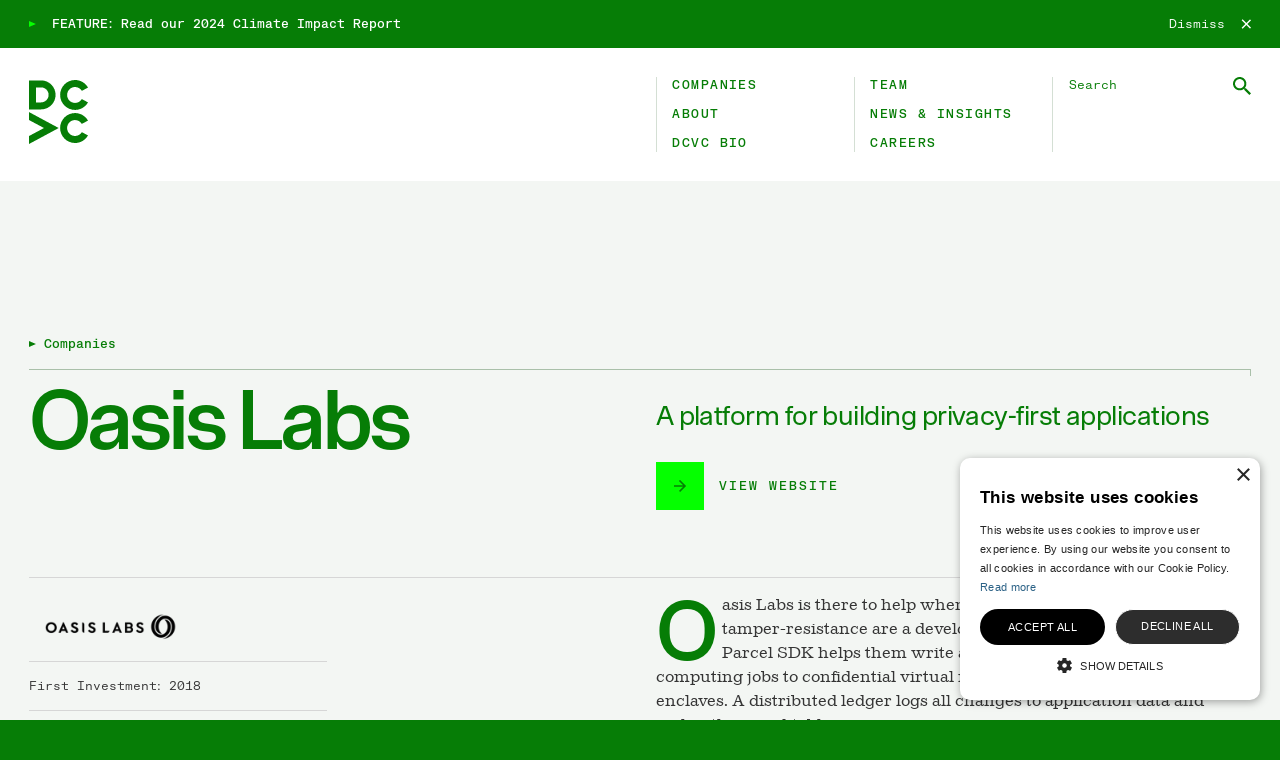

--- FILE ---
content_type: text/html; charset=UTF-8
request_url: https://www.dcvc.com/companies/oasis-labs/
body_size: 9349
content:



<!DOCTYPE html>
<html lang="en-us">

<head>
    <meta http-equiv="X-UA-Compatible" content="IE=edge"/>
<meta charset="utf-8"/>
<meta name="viewport" content="width=device-width"/>

<link rel="apple-touch-icon" sizes="180x180" href="/dist/images/favicon/apple-touch-icon.png">
<link rel="icon" type="image/png" sizes="32x32" href="/dist/images/favicon/favicon-32x32.png">
<link rel="icon" type="image/png" sizes="16x16" href="/dist/images/favicon/favicon-16x16.png">
<link rel="manifest" href="/dist/images/favicon/site.webmanifest">
<link rel="mask-icon" href="/dist/images/favicon/safari-pinned-tab.svg" color="#ffffff">
<link rel="shortcut icon" href="/dist/images/favicon/favicon.ico">
<meta name="msapplication-TileColor" content="#8DCC64">
<meta name="msapplication-config" content="/dist/images/favicon/browserconfig.xml">
<meta name="theme-color" content="#ffffff">

 <link rel="preload" href="/dist/fonts/onsite/onsitestandard-regular.woff2" as="font" type="font/woff2" crossorigin>
 <link rel="preload" href="/dist/fonts/onsite/onsitestandard-medium.woff2" as="font" type="font/woff2" crossorigin>
 <link rel="preload" href="/dist/fonts/onsite/onsitestandard-bold.woff2" as="font" type="font/woff2" crossorigin>

 <link rel="preload" href="/dist/fonts/egyptienne/kleukens-egyptienne-regular-webfont.woff2" as="font" type="font/woff2" crossorigin>
 <link rel="preload" href="/dist/fonts/fk-grotesk-mono/FKGroteskMono-Regular.woff2" as="font" type="font/woff2" crossorigin>  <title>DCVC | Oasis Labs</title>
<script>dataLayer = [];
(function(w,d,s,l,i){w[l]=w[l]||[];w[l].push({'gtm.start':
new Date().getTime(),event:'gtm.js'});var f=d.getElementsByTagName(s)[0],
j=d.createElement(s),dl=l!='dataLayer'?'&l='+l:'';j.async=true;j.src=
'https://www.googletagmanager.com/gtm.js?id='+i+dl;f.parentNode.insertBefore(j,f);
})(window,document,'script','dataLayer','GTM-MMJKFPV');
</script>
<script type="module" crossorigin src="/dist/assets/entry-Be33RzvC.js"></script><link rel="modulepreload" crossorigin href="/dist/assets/_commonjsHelpers-C5lxYuLu.js"><link rel="stylesheet" crossorigin href="/dist/assets/entry-WzWpCLGp.css"><meta name="generator" content="SEOmatic">
<meta name="description" content="A platform for building privacy-first applications">
<meta name="referrer" content="no-referrer-when-downgrade">
<meta name="robots" content="all">
<meta content="dcvc" property="fb:profile_id">
<meta content="en_US" property="og:locale">
<meta content="DCVC" property="og:site_name">
<meta content="website" property="og:type">
<meta content="https://www.dcvc.com/companies/oasis-labs" property="og:url">
<meta content="Oasis Labs" property="og:title">
<meta content="A platform for building privacy-first applications" property="og:description">
<meta content="https://www.dcvc.com/uploads/_1200x630_crop_center-center_82_none/dcvc-meta.jpg?mtime=1744391033" property="og:image">
<meta content="1200" property="og:image:width">
<meta content="630" property="og:image:height">
<meta content="DCVC Logo" property="og:image:alt">
<meta content="https://www.linkedin.com/company/data-collective/" property="og:see_also">
<meta content="https://www.facebook.com/dcvc" property="og:see_also">
<meta content="https://twitter.com/DCVC" property="og:see_also">
<meta name="twitter:card" content="summary_large_image">
<meta name="twitter:site" content="@DCVC">
<meta name="twitter:creator" content="@DCVC">
<meta name="twitter:title" content="Oasis Labs">
<meta name="twitter:description" content="A platform for building privacy-first applications">
<meta name="twitter:image" content="https://www.dcvc.com/uploads/_800x418_crop_center-center_82_none/dcvc-meta.jpg?mtime=1744391033">
<meta name="twitter:image:width" content="800">
<meta name="twitter:image:height" content="418">
<meta name="twitter:image:alt" content="DCVC Logo">
<link href="https://www.dcvc.com/companies/oasis-labs" rel="canonical">
<link href="https://www.dcvc.com" rel="home">
<link type="text/plain" href="https://www.dcvc.com/humans.txt" rel="author"></head>

<body class=" "><noscript><iframe src="https://www.googletagmanager.com/ns.html?id=GTM-MMJKFPV" height="0" width="0" style="display:none;visibility:hidden"></iframe></noscript>

      

  <a href="#content" class="skip-to-content" tabindex="0">Skip to content</a>

  
<svg display="none" width="0" height="0" version="1.1" xmlns="http://www.w3.org/2000/svg"
  xmlns:xlink="http://www.w3.org/1999/xlink">
  <defs>
        <symbol id="dcvc-logo" viewBox="0 0 59 64">
      <path d="M52.8271 52.1383L58.9885 55.4522L58.7367 55.8624C55.9981 60.3316 51.2457 62.9981 46.0236 62.9981C37.7983 62.9981 31.1064 56.2822 31.1064 48.0264C31.1064 39.7707 37.799 33.0541 46.0236 33.0541C51.245 33.0541 55.9981 35.722 58.7367 40.1898L58.9885 40.6L52.8285 43.9139L52.7946 43.8588C51.335 41.4789 48.8048 40.0567 46.0249 40.0567C41.6467 40.0567 38.0852 43.632 38.0852 48.0264C38.0852 52.4209 41.6467 55.9955 46.0249 55.9955C48.8048 55.9955 51.3357 54.5746 52.7946 52.1934L52.8278 52.1383H52.8271Z" />
      <path d="M52.8379 19.0843L58.9992 22.3981L58.7475 22.8083C56.0089 27.2775 51.2564 29.944 46.0343 29.944C37.8091 29.944 31.1172 23.2281 31.1172 14.9724C31.1172 6.71664 37.8097 0 46.035 0C51.2564 0 56.0095 2.66791 58.7481 7.13571L58.9999 7.54595L52.8399 10.8598L52.8061 10.8048C51.3464 8.42484 48.8162 7.00259 46.0364 7.00259C41.6581 7.00259 38.0967 10.5779 38.0967 14.9724C38.0967 19.3668 41.6581 22.9415 46.0364 22.9415C48.8162 22.9415 51.3471 21.5206 52.8061 19.1393L52.8392 19.0843H52.8379Z" />
      <path d="M26.5855 14.882C26.5855 6.88306 20.102 0.37561 12.1325 0.37561H0V29.3885H12.1332C20.1027 29.3885 26.5861 22.881 26.5861 14.882H26.5855ZM19.608 14.882C19.608 19.0191 16.2543 22.3852 12.1325 22.3852H6.97744V7.37956H12.1332C16.255 7.37956 19.6087 10.7457 19.6087 14.8827L19.608 14.882Z" />
      <path d="M0 40.016L14.9963 48.0258L0 56.037V64L29.6949 48.0258L0 32.053V40.016Z" />
    </symbol>

    <symbol id="dcvc-bio-logo" viewBox="0 0 142 64">
      <path d="M53.0226 52.1386L59.2067 55.4526L58.9543 55.8629C56.2058 60.3322 51.435 62.9983 46.1947 62.9983C37.9392 62.9983 31.2222 56.2821 31.2222 48.0265C31.2222 39.7697 37.9392 33.0541 46.1947 33.0541C51.4357 33.0541 56.2058 35.7215 58.9543 40.1895L59.2067 40.5998L53.0239 43.9137L52.9899 43.8586C51.5249 41.479 48.9853 40.0568 46.1947 40.0568C41.8002 40.0568 38.2257 43.6327 38.2257 48.0265C38.2257 52.421 41.8002 55.9956 46.1947 55.9956C48.9846 55.9956 51.5249 54.5747 52.9899 52.1938L53.0226 52.1386Z" />
      <path d="M53.0335 19.0839L59.2176 22.3978L58.9652 22.8081C56.2167 27.2775 51.4459 29.9436 46.2056 29.9436C37.9501 29.9436 31.2331 23.2273 31.2331 14.9718C31.2331 6.71629 37.9501 0 46.2056 0C51.4466 0 56.2167 2.66746 58.9652 7.13546L59.2176 7.54578L53.0348 10.8597L53.0008 10.8046C51.5357 8.42496 48.9962 7.00276 46.2056 7.00276C41.8111 7.00276 38.2365 10.5787 38.2365 14.9725C38.2365 19.367 41.8111 22.9415 46.2056 22.9415C48.9955 22.9415 51.5357 21.5207 53.0008 19.1397L53.0335 19.0839Z" />
      <path d="M26.6841 14.882C26.6841 6.883 20.1768 0.375622 12.1778 0.375622H0V29.3883H12.1778C20.1768 29.3883 26.6841 22.881 26.6841 14.882ZM19.6807 14.882C19.6807 19.0193 16.3151 22.3849 12.1778 22.3849H7.00344V7.37907H12.1778C16.3151 7.37907 19.6807 10.7447 19.6807 14.882Z" />
      <path d="M0 40.016L15.0521 48.0259L0 56.0371V64L29.8048 48.0259L0 32.0531V40.016Z" />
      <path d="M87.5146 0.445068H99.4066C104.97 0.445068 108.718 3.54871 108.718 8.06366C108.718 11.1272 107.428 13.0216 104.647 14.2308V14.4731C107.831 15.3999 109.686 17.5365 109.686 21.0437C109.686 25.9214 106.098 29.0651 100.092 29.0651H87.5153L87.5146 0.445068ZM99.2045 12.6991C101.664 12.6991 103.76 11.7314 103.76 9.11159V7.98269C103.76 5.88682 102.429 4.39522 99.1644 4.39522H92.3515V12.6991H99.2045ZM99.8496 25.115C102.51 25.115 104.687 24.1474 104.687 21.4064V20.2374C104.687 18.2626 103.438 16.5288 99.7292 16.5288H92.3521V25.115H99.8496Z" />
      <path d="M112.686 0.445068H117.524V5.00017H112.686V0.445068ZM112.766 8.38621H117.524V29.0651H112.766V8.38621Z" />
      <path d="M120.333 18.7056C120.333 12.2159 124.364 8.02351 130.693 8.02351C137.021 8.02351 141.052 12.2159 141.052 18.7056C141.052 25.1953 137.021 29.4285 130.693 29.4285C124.364 29.4285 120.333 25.196 120.333 18.7056ZM130.693 25.3967C134.24 25.3967 136.215 23.3009 136.215 19.6324V17.8183C136.215 14.1097 134.24 12.054 130.693 12.054C127.145 12.054 125.211 14.1097 125.211 17.8183V19.6324C125.211 23.3009 127.145 25.3967 130.693 25.3967Z" />
      <path d="M72.9985 0.376343H72.1758V62.5874H72.9985V0.376343Z"/>
    </symbol>



        <symbol id="icon-email" viewBox="0 0 30 30">
      <path d="M5.19222801,8.75771961 C5.05693776,8.75771961 4.94832557,8.86633181 4.94832557,9.00162205 L4.94832557,9.72571961 L14.9483256,16.9359635 L24.9483256,9.72571961 L24.9483256,9.00162205 C24.9483256,8.86633181 24.8397134,8.75771961 24.7044231,8.75771961 L5.19222801,8.75771961 Z M4.94832557,11.2193536 L4.94832557,20.9983779 C4.94832557,21.1336682 5.05693776,21.2422804 5.19222801,21.2422804 L24.7044231,21.2422804 C24.8397134,21.2422804 24.9483256,21.1336682 24.9483256,20.9983779 L24.9483256,11.2193536 L15.2302768,18.2239877 C15.0616402,18.3430804 14.8348865,18.3430804 14.6662524,18.2239877 L4.94832557,11.2193536 Z"/>
    </symbol>

    <symbol id="icon-facebook" viewBox="0 0 30 30">
      <path d="M26.25 15C26.25 8.78719 21.2128 3.75 15 3.75C8.78719 3.75 3.75 8.78719 3.75 15C3.75 20.6156 7.86375 25.2694 13.2422 26.1131V18.2522H10.3856V14.9991H13.2422V12.5222C13.2422 9.70313 14.9222 8.145 17.4919 8.145C18.7219 8.145 20.01 8.36531 20.01 8.36531V11.1338H18.5906C17.1928 11.1338 16.7569 12.0009 16.7569 12.8906V15H19.8769L19.3781 18.2531H16.7569V26.1141C22.1362 25.2694 26.25 20.6147 26.25 15Z" />
    </symbol>

    <symbol id="icon-instagram" viewBox="0 0 30 30">
      <path d="M15,4.5 C12.1475,4.5 11.791375,4.513125 10.671375,4.563 C9.553125,4.6155 8.791875,4.791375 8.1225,5.05125 C7.432125,5.319 6.845875,5.678625 6.26225,6.26225 C5.678625,6.845875 5.318125,7.43125 5.05125,8.1225 C4.791375,8.791875 4.614625,9.553125 4.563,10.671375 C4.5105,11.791375 4.5,12.1475 4.5,15 C4.5,17.8525 4.513125,18.208625 4.563,19.328625 C4.6155,20.446 4.791375,21.208125 5.05125,21.8775 C5.319,22.567 5.678625,23.154125 6.26225,23.73775 C6.845875,24.3205 7.43125,24.681875 8.1225,24.94875 C8.79275,25.20775 9.554,25.385375 10.671375,25.437 C11.791375,25.4895 12.1475,25.5 15,25.5 C17.8525,25.5 18.208625,25.486875 19.328625,25.437 C20.446,25.3845 21.208125,25.20775 21.8775,24.94875 C22.567,24.681 23.154125,24.3205 23.73775,23.73775 C24.3205,23.154125 24.681875,22.569625 24.94875,21.8775 C25.20775,21.208125 25.385375,20.446 25.437,19.328625 C25.4895,18.208625 25.5,17.8525 25.5,15 C25.5,12.1475 25.486875,11.791375 25.437,10.671375 C25.3845,9.554 25.20775,8.791 24.94875,8.1225 C24.681,7.432125 24.3205,6.845875 23.73775,6.26225 C23.154125,5.678625 22.569625,5.318125 21.8775,5.05125 C21.208125,4.791375 20.446,4.614625 19.328625,4.563 C18.208625,4.5105 17.8525,4.5 15,4.5 Z M15,6.39 C17.802625,6.39 18.136875,6.404 19.24375,6.452125 C20.2675,6.50025 20.823125,6.67 21.192375,6.81525 C21.684125,7.005125 22.032375,7.232625 22.401625,7.59925 C22.76825,7.96675 22.99575,8.315875 23.185625,8.807625 C23.329125,9.176875 23.500625,9.7325 23.547,10.75625 C23.596875,11.864 23.60825,12.1965 23.60825,15 C23.60825,17.8035 23.595125,18.136875 23.5435,19.24375 C23.490125,20.2675 23.3195,20.823125 23.175125,21.192375 C22.979125,21.684125 22.756,22.032375 22.3885,22.401625 C22.021875,22.76825 21.6675,22.99575 21.181,23.185625 C20.8135,23.329125 20.249125,23.500625 19.225375,23.547 C18.110625,23.596875 17.7825,23.60825 14.97375,23.60825 C12.164125,23.60825 11.836,23.595125 10.722125,23.5435 C9.6975,23.490125 9.133125,23.3195 8.765625,23.175125 C8.26775,22.979125 7.925625,22.756 7.559,22.3885 C7.190625,22.021875 6.95525,21.6675 6.7715,21.181 C6.627125,20.8135 6.457375,20.249125 6.404,19.225375 C6.364625,18.122875 6.350625,17.7825 6.350625,14.986875 C6.350625,12.190375 6.364625,11.849125 6.404,10.7335 C6.457375,9.70975 6.627125,9.14625 6.7715,8.77875 C6.95525,8.28 7.190625,7.93875 7.559,7.570375 C7.925625,7.20375 8.26775,6.9675 8.765625,6.784625 C9.133125,6.639375 9.68525,6.46875 10.709,6.41625 C11.824625,6.376875 12.15275,6.36375 14.960625,6.36375 L15,6.39 L15,6.39 Z M15,9.60825 C12.020625,9.60825 9.60825,12.02325 9.60825,15 C9.60825,17.979375 12.02325,20.39175 15,20.39175 C17.979375,20.39175 20.39175,17.97675 20.39175,15 C20.39175,12.020625 17.97675,9.60825 15,9.60825 Z M15,18.5 C13.06625,18.5 11.5,16.93375 11.5,15 C11.5,13.06625 13.06625,11.5 15,11.5 C16.93375,11.5 18.5,13.06625 18.5,15 C18.5,16.93375 16.93375,18.5 15,18.5 Z M21.86525,9.395625 C21.86525,10.09125 21.3,10.655625 20.60525,10.655625 C19.909625,10.655625 19.34525,10.090375 19.34525,9.395625 C19.34525,8.700875 19.9105,8.13649899 20.60525,8.13649899 C21.299125,8.135625 21.86525,8.700875 21.86525,9.395625 Z"/>
    </symbol>

    <symbol id="icon-linkedin" viewBox="0 0 30 30">
      <path d="M22.9191 22.9237H19.5872V17.7028C19.5872 16.4578 19.5619 14.8556 17.8509 14.8556C16.1138 14.8556 15.8484 16.2103 15.8484 17.6109V22.9237H12.5166V12.1875H15.7172V13.6509H15.7603C16.2075 12.8072 17.295 11.9166 18.9197 11.9166C22.2956 11.9166 22.92 14.1384 22.92 17.0306L22.9191 22.9237ZM8.75344 10.7184C7.68094 10.7184 6.81937 9.85031 6.81937 8.7825C6.81937 7.71563 7.68187 6.84844 8.75344 6.84844C9.82219 6.84844 10.6884 7.71563 10.6884 8.7825C10.6884 9.85031 9.82125 10.7184 8.75344 10.7184ZM10.4241 22.9237H7.08281V12.1875H10.4241V22.9237ZM24.5859 3.75H5.41031C4.4925 3.75 3.75 4.47562 3.75 5.37094V24.6291C3.75 25.5253 4.4925 26.25 5.41031 26.25H24.5831C25.5 26.25 26.25 25.5253 26.25 24.6291V5.37094C26.25 4.47562 25.5 3.75 24.5831 3.75H24.5859Z"/>
    </symbol>

    <symbol id="icon-twitter" viewBox="0 0 30 30">
      <path d="M26.2054 8.05044C25.3813 8.41606 24.4939 8.66356 23.5644 8.77466C24.5136 8.20512 25.2435 7.30512 25.5866 6.23075C24.6979 6.75809 23.7135 7.14059 22.6672 7.34591C21.8291 6.45153 20.6338 5.89325 19.3105 5.89325C16.7708 5.89325 14.7121 7.952 14.7121 10.4917C14.7121 10.8517 14.7529 11.2032 14.8316 11.5393C11.0094 11.3495 7.62035 9.51856 5.35207 6.737C4.95691 7.41622 4.73051 8.20512 4.73051 9.04747C4.73051 10.6422 5.54191 12.0498 6.7766 12.8753C6.02145 12.8514 5.3127 12.6447 4.69254 12.3001C4.69254 12.3198 4.69254 12.3381 4.69254 12.3578C4.69254 14.5853 6.27738 16.4443 8.38113 16.8662C7.99582 16.9717 7.58941 17.0279 7.17035 17.0279C6.87363 17.0279 6.58535 16.9984 6.30551 16.945C6.89051 18.7717 8.58926 20.102 10.6016 20.1386C9.02801 21.3718 7.0452 22.1073 4.89082 22.1073C4.51957 22.1073 4.15395 22.0862 3.79395 22.0426C5.82879 23.3476 8.24613 24.1084 10.8435 24.1084C19.3021 24.1084 23.9272 17.1011 23.9272 11.0247C23.9272 10.825 23.923 10.6267 23.9146 10.4298C24.8089 9.78294 25.5894 8.97294 26.2054 8.05044Z" />
    </symbol>

    <symbol id="icon-youtube" viewBox="0 0 16 13">
      <path d="M13.0766667,0.132888889 C10.674,-0.0447777778 5.32266667,-0.0440555556 2.92333333,0.132888889 C0.325333333,0.325 0.0193333333,2.02511111 -1.77635684e-15,6.5 C0.0193333333,10.9669444 0.322666667,12.6742778 2.92333333,12.8671111 C5.32333333,13.0440556 10.674,13.0447778 13.0766667,12.8671111 C15.6746667,12.675 15.9806667,10.9748889 16,6.5 C15.9806667,2.03305556 15.6773333,0.325722222 13.0766667,0.132888889 Z M6,9.38888889 L6,3.61111111 L11.3333333,6.49494444 L6,9.38888889 L6,9.38888889 Z" id="Shape"></path>
    </symbol>

    
    <symbol id="icon-x" viewBox="0 0 10 10">
      <path d="M10.0001 1.27325L9.06008 0.333252L5.33341 4.05992L1.60675 0.333252L0.666748 1.27325L4.39341 4.99992L0.666748 8.72658L1.60675 9.66658L5.33341 5.93992L9.06008 9.66658L10.0001 8.72658L6.27341 4.99992L10.0001 1.27325Z" />
    </symbol>

    <symbol id="icon-download" viewBox="0 0 12 13">
      <path d="M0.75 13H11.25V11.5H0.75V13ZM11.25 4.75H8.25V0.25H3.75V4.75H0.75L6 10L11.25 4.75Z" />
    </symbol>


    <symbol id="icon-search" viewBox="0 0 15 15" >
      <path d="M10.7204 9.43396H10.0429L9.80274 9.2024C10.6432 8.2247 11.1492 6.9554 11.1492 5.57461C11.1492 2.49571 8.65352 0 5.57461 0C2.49571 0 0 2.49571 0 5.57461C0 8.65352 2.49571 11.1492 5.57461 11.1492C6.9554 11.1492 8.2247 10.6432 9.2024 9.80274L9.43396 10.0429V10.7204L13.7221 15L15 13.7221L10.7204 9.43396ZM5.57461 9.43396C3.43911 9.43396 1.71527 7.71012 1.71527 5.57461C1.71527 3.43911 3.43911 1.71527 5.57461 1.71527C7.71012 1.71527 9.43396 3.43911 9.43396 5.57461C9.43396 7.71012 7.71012 9.43396 5.57461 9.43396Z"/>
    </symbol>

    <symbol id="icon-arrow" viewBox="0 0 12 12">
      <path d="M6 0L4.9425 1.0575L9.1275 5.25H0V6.75H9.1275L4.9425 10.9425L6 12L12 6L6 0Z" />
    </symbol>

    <symbol id="icon-external" viewBox="0 0 7 7" >
      <path d="M1 0V1H5.295L0.5 5.795L1.205 6.5L6 1.705V6H7V0H1Z" />
    </symbol>

    <symbol id="icon-filter" viewBox="0 0 14 10">
      <path d="M5.5 9.5H8.5V8H5.5V9.5ZM0.25 0.5V2H13.75V0.5H0.25ZM2.5 5.75H11.5V4.25H2.5V5.75Z" />
    </symbol>

    <symbol id="icon-tag" viewBox="0 0 20 14">
      <path d="M15.13 0.840122C14.77 0.330122 14.17 0.00012207 13.5 0.00012207L2.5 0.0101223C1.4 0.0101223 0.5 0.900122 0.5 2.00012V12.0001C0.5 13.1001 1.4 13.9901 2.5 13.9901L13.5 14.0001C14.17 14.0001 14.77 13.6701 15.13 13.1601L19.5 7.00012L15.13 0.840122Z" />
    </symbol>

    <symbol id="icon-pause" viewBox="0 0 18 18" >
      <path d="M4.5 14.25H7.5V3.75H4.5V14.25ZM10.5 3.75V14.25H13.5V3.75H10.5Z" />
    </symbol>

    <symbol id="icon-play" viewBox="0 0 18 18">
      <path d="M13.5 8.74935L4.5 13.75V3.75L13.5 8.74935Z" />
    </symbol>

  </defs>
</svg>
  

<nav class="menu js--menu" aria-hidden="true" role="navigation">
  <div class="menu__topper menu__transition">
    <div class="menu__topper-inner">
              <a href="/" class="menu__logo-link js--menu-logo">
          <div class="visually-hidden">DCVC</div>
          <svg class="menu__logo-svg">
            <use xlink:href="#dcvc-logo"></use>
          </svg>
        </a>
        
      <div class="menu__close">
        <button class="menu__close-button js--menu-close">
          <span class="menu__close-hamburger">
            <span class="menu__close-lines"></span>
          </span>
          <span class="visually-hidden">Close Menu</span>
        </button>
      </div>
    </div>
  </div>
 
  <div class="menu__topnav">
    <ul class="menu__topnav-list">
                      <li class="menu__transition">
          <a class="menu__topnav-link" href="https://www.dcvc.com/companies">
            <span class="highlight__target">Companies</span>
          </a>
        </li>
                              <li class="menu__transition">
          <a class="menu__topnav-link" href="https://www.dcvc.com/about">
            <span class="highlight__target">About</span>
          </a>
        </li>
                              <li class="menu__transition">
          <a class="menu__topnav-link" href="https://www.dcvc.com/bio">
            <span class="highlight__target">DCVC Bio</span>
          </a>
        </li>
                              <li class="menu__transition">
          <a class="menu__topnav-link" href="https://www.dcvc.com/team">
            <span class="highlight__target">Team</span>
          </a>
        </li>
                              <li class="menu__transition">
          <a class="menu__topnav-link" href="https://www.dcvc.com/news-insights">
            <span class="highlight__target">News &amp; Insights</span>
          </a>
        </li>
                              <li class="menu__transition">
          <a class="menu__topnav-link" href="https://www.dcvc.com/careers">
            <span class="highlight__target">Careers</span>
          </a>
        </li>
                    <li class="menu__transition menu__topnav-button">
                                              <a href="https://www.dcvc.com/media-resources" class="button button--secondary inverted button--left-icon">
    <div class="button__inner">
              <div class="button__icon button__icon--left">
          <svg class="button__icon-svg button__icon-svg--right-arrow" aria-hidden="true">
            <use xlink:href="#icon-arrow"></use>
          </svg>
        </div>
            <span class="button__text button__text--first">Media Resources</span>
          </div>
  </a>

              </li>
    </ul>
  </div>

  
  <div class="menu__feature menu__transition">
          <div class="menu__feature-eyebrow">Feature</div>
      <a href="https://www.dcvc.com/reports/dcvc-impact-report-2024" class="menu__feature-title">
        <span class="highlight__target">Read our 2024 Climate Impact Report</span>
      </a>
      </div>
</nav>

  <div class="base__flex">
    <div class="base__nav">
              

  <div class="js--banner banner is-hidden">
    <div class="banner__inner">
      <a href="https://www.dcvc.com/reports/dcvc-impact-report-2024" class="banner__link">
        <span class="">FEATURE:</span>
        <span class="">Read our 2024 Climate Impact Report</span>
      </a>
      <button aria-label="Dismiss" class="js--banner-close banner__close-button">
        <span class="banner__dismiss">Dismiss</span>
        <svg class="banner__close-icon"><use xlink:href="#icon-x"></use></svg>
      </button>
    </div>
  </div>


<nav class="nav">
  <div class="nav__inner">
    <div class="nav__left">
              <a href="/" class="nav__logo-link">
          <div class="visually-hidden">DCVC</div>
          <svg class="nav__logo-svg">
            <use id="dcvc-nav-logo" xlink:href="#dcvc-logo"></use>
          </svg>
        </a>
          </div>
    <div class="nav__right">
      <div class="nav__items">
                  <div class="nav__items-column">
                                                          <div class="nav__item ">                   <a href="https://www.dcvc.com/companies" class="nav__item-link">
                    <span class="highlight__target">Companies</span>
                  </a>
                </div>
                                                                        <div class="nav__item ">                   <a href="https://www.dcvc.com/about" class="nav__item-link">
                    <span class="highlight__target">About</span>
                  </a>
                </div>
                                                                        <div class="nav__item ">                   <a href="https://www.dcvc.com/bio" class="nav__item-link">
                    <span class="highlight__target">DCVC Bio</span>
                  </a>
                </div>
                                    </div>
                  <div class="nav__items-column">
                                                          <div class="nav__item ">                   <a href="https://www.dcvc.com/team" class="nav__item-link">
                    <span class="highlight__target">Team</span>
                  </a>
                </div>
                                                                        <div class="nav__item ">                   <a href="https://www.dcvc.com/news-insights" class="nav__item-link">
                    <span class="highlight__target">News &amp; Insights</span>
                  </a>
                </div>
                                                                        <div class="nav__item ">                   <a href="https://www.dcvc.com/careers" class="nav__item-link">
                    <span class="highlight__target">Careers</span>
                  </a>
                </div>
                                    </div>
              </div>

      <div class="nav__items-column nav__search">
        <form action="/search" class="js--search-form search-form search-form--nav" method="get" role="form" autocomplete="off">
	<label class="visually-hidden" for="search-form-nav">Search DCVC</label>
	<input class="js--search-form__input search-form__input"  type="search" id="search-form-nav" name="search_term_string" aria-label="Search DCVC" value="" placeholder="Search">
	<button class="js--search-form__submit search-form__submit" type="submit" aria-label="Submit Search" tabindex="0">
				<svg class="search-form__icon">
			<use xlink:href="#icon-search"></use>
		</svg>
					<span class="visually-hidden">Search</span>
			</button>
</form>
      </div>
    </div>

    <div class="nav__menu-open">
      <a href="/search" class="nav__menu-search">
        <svg class="nav__menu-search-icon"><use xlink:href="#icon-search"></use></svg>
        <span class="visually-hidden">Search</span>
      </a>
      <button class="nav__menu-open-button js--menu-open">
        <span class="nav__menu-open-hamburger">
          <span class="nav__menu-open-lines"></span>
        </span>
        <span class="visually-hidden">Open Menu</span>
      </button>
    </div>

  </div>
</nav>
          </div>

    <main class="base__content" id="content" tabindex="-1">
      
<div class="page">
  
<header class=" default">
      <div class="breadcrumb">
                        <a class="breadcrumb__item" href="/companies"><span class="highlight__target">Companies</span></a>
                  </div>
    <div class="basic-header">
    <div class="basic-header__split">
              <div class="basic-header__left ">
          <h1 class="basic-header__headline">Oasis Labs</h1>
        </div>
                    <div class="basic-header__right">
                                <div class="basic-header__lede"><p>A platform for building privacy-first applications</p></div>
                                          <div class="basic-header__cta">
                <a href="https://www.oasislabs.com/" class="button button--primary button--left-icon">
    <div class="button__inner">
              <div class="button__icon button__icon--left">
          <svg class="button__icon-svg button__icon-svg--right-arrow" aria-hidden="true">
            <use xlink:href="#icon-arrow"></use>
          </svg>
        </div>
            <span class="button__text button__text--first">View Website</span>
          </div>
  </a>

            </div>
                  </div>
          </div>
  </div>
</header>
  
  <div class="content-block split-layout">
    <div class="split-layout__left">
      <div class="company-table">
                                                    <div class="company-table__row">
                                    <figure class="company__logo horizontal-logo">
              <img class="lazyload company__logo-image company__logo-image--white" data-src="https://www.dcvc.com/uploads/logos/_logo_h/Oasis-Labs-White.png" data-sizes="auto" alt=""/>
            </figure>
          </div>
         
                  <div class="company-table__row">
            First Investment: 2018
          </div>
                                          <div class="company-table__row">
            

<ul class="social-links">
  		<li class="social-links__item">
			<a href="https://twitter.com/oasislabs" class="social-links__link">
				<span class="visually-hidden">Follow us on twitter</span>
        <svg class="social-link__svg">
          <use xlink:href="#icon-twitter"></use>
        </svg>
			</a>
		</li>
  		<li class="social-links__item">
			<a href="https://www.linkedin.com/company/oasis-labs/" class="social-links__link">
				<span class="visually-hidden">Follow us on linkedin</span>
        <svg class="social-link__svg">
          <use xlink:href="#icon-linkedin"></use>
        </svg>
			</a>
		</li>
  		<li class="social-links__item">
			<a href="https://www.facebook.com/profile.php?id=100063887328562" class="social-links__link">
				<span class="visually-hidden">Follow us on facebook</span>
        <svg class="social-link__svg">
          <use xlink:href="#icon-facebook"></use>
        </svg>
			</a>
		</li>
  </ul>
          </div>
              </div>
    </div>
    <div class="split-layout__right">
              
          <section class="content-block block-text content-block--textBlock block-text--dropcap">
    <p>Oasis Labs is there to help when confi­den­tiality, data integrity, and tamper-resistance are a&nbsp;developer’s top priorities. The Oasis Parcel SDK helps them write appli­ca­tions that confine data and computing jobs to confi­den­tial virtual machines running in secure enclaves. A&nbsp;distributed ledger logs all changes to application data and makes them auditable.</p>
  </section>
          </div>
  </div>

         <div class="content-block content-block--inTheMedia">
              </div>
        
    
            <div class="content-block story-grid-block inverted">
      <div class="story-grid">
        
  <h2 class="block-header ">
          <div class="block-header__title">
        <span class="">Explore Companies</span>
              </div>
          </h2>
        <div class="story-grid__grid">
                          




<article class="company-card js--company-card" 
  data-portfolio="all,dcvc"
  data-sector="all,finance-insurance"
  data-status="all,current"
  data-id="61782"
  :class="{'active': visibleIds.includes('61782') }"
  :aria-hidden="!visibleIds.includes('61782')"
  >
  <a href="https://www.dcvc.com/companies/skyfire" class="company-card__figure-link" aria-label="Skyfire">
    <div class="company-card-wrapper">
      
      <figure class="company-card__figure company-card__figure-logo company-card__figure-logo--black ">
        <span class="lazy-img__placeholder" style="padding-top: 62.5%"></span>
                          
    
  <div class="lazy-img__logo company-card__logo">
              <img
        class="lazyload lazy-img__logo-asset lazy-img__logo-jpg "
        data-srcset="/imager/uploads/logos/61797/Skyfire_Black_Logo-copy_ba40213d2a19b636f50e89dd3a9b32a9.webp 125w, /imager/uploads/logos/61797/Skyfire_Black_Logo-copy_171e10b99afed47faec1a7cb97eacec6.webp 250w, /imager/uploads/logos/61797/Skyfire_Black_Logo-copy_117378e58441a39758ec294c229f7090.webp 500w"
        data-src="/imager/uploads/logos/61797/Skyfire_Black_Logo-copy_117378e58441a39758ec294c229f7090.webp"
        data-sizes="auto"
        alt=""
      />
      </div>
                      </figure>
      <div class="company-card__text-wrapper">
        <div class="company-card__top">
          <h3 class="company-card__headline">
            <span class="highlight__target">Skyfire</span>
          </h3>
                      <p class="company-card__desc">Building the critical infrastructure for the AI economy</p>
                            </div>
              </div>
    </div>
  </a>
</article>
                          




<article class="company-card js--company-card" 
  data-portfolio="all,dcvc"
  data-sector="all,climate-tech,finance-insurance"
  data-status="all,current"
  data-id="59059"
  :class="{'active': visibleIds.includes('59059') }"
  :aria-hidden="!visibleIds.includes('59059')"
  >
  <a href="https://www.dcvc.com/companies/electronx" class="company-card__figure-link" aria-label="ElectronX">
    <div class="company-card-wrapper">
      
      <figure class="company-card__figure company-card__figure-logo company-card__figure-logo--black ">
        <span class="lazy-img__placeholder" style="padding-top: 62.5%"></span>
                          
    
  <div class="lazy-img__logo company-card__logo">
              <img
        class="lazyload lazy-img__logo-asset lazy-img__logo-jpg "
        data-srcset="/imager/uploads/logos/59060/ElectronX-Black_ba40213d2a19b636f50e89dd3a9b32a9.webp 125w, /imager/uploads/logos/59060/ElectronX-Black_171e10b99afed47faec1a7cb97eacec6.webp 250w, /imager/uploads/logos/59060/ElectronX-Black_117378e58441a39758ec294c229f7090.webp 500w"
        data-src="/imager/uploads/logos/59060/ElectronX-Black_117378e58441a39758ec294c229f7090.webp"
        data-sizes="auto"
        alt=""
      />
      </div>
                      </figure>
      <div class="company-card__text-wrapper">
        <div class="company-card__top">
          <h3 class="company-card__headline">
            <span class="highlight__target">ElectronX</span>
          </h3>
                      <p class="company-card__desc">Building a CFTC-regulated electricity derivatives exchange</p>
                            </div>
              </div>
    </div>
  </a>
</article>
                          




<article class="company-card js--company-card" 
  data-portfolio="all,dcvc"
  data-sector="all,finance-insurance"
  data-status="all,current"
  data-id="41929"
  :class="{'active': visibleIds.includes('41929') }"
  :aria-hidden="!visibleIds.includes('41929')"
  >
  <a href="https://www.dcvc.com/companies/onechronos" class="company-card__figure-link" aria-label="OneChronos">
    <div class="company-card-wrapper">
      
      <figure class="company-card__figure company-card__figure-logo company-card__figure-logo--black ">
        <span class="lazy-img__placeholder" style="padding-top: 62.5%"></span>
                          
    
  <div class="lazy-img__logo company-card__logo">
              <img
        class="lazyload lazy-img__logo-asset lazy-img__logo-jpg "
        data-srcset="/imager/uploads/logos/49610/one-chronos-logo-black_ba40213d2a19b636f50e89dd3a9b32a9.webp 125w, /imager/uploads/logos/49610/one-chronos-logo-black_171e10b99afed47faec1a7cb97eacec6.webp 250w, /imager/uploads/logos/49610/one-chronos-logo-black_117378e58441a39758ec294c229f7090.webp 500w"
        data-src="/imager/uploads/logos/49610/one-chronos-logo-black_117378e58441a39758ec294c229f7090.webp"
        data-sizes="auto"
        alt=""
      />
      </div>
                      </figure>
      <div class="company-card__text-wrapper">
        <div class="company-card__top">
          <h3 class="company-card__headline">
            <span class="highlight__target">OneChronos</span>
          </h3>
                      <p class="company-card__desc">Making electronic trading more efficient for institutional investors and traders</p>
                            </div>
              </div>
    </div>
  </a>
</article>
                          




<article class="company-card js--company-card" 
  data-portfolio="all,dcvc"
  data-sector="all,finance-insurance"
  data-status="all,current"
  data-id="41571"
  :class="{'active': visibleIds.includes('41571') }"
  :aria-hidden="!visibleIds.includes('41571')"
  >
  <a href="https://www.dcvc.com/companies/flutterwave" class="company-card__figure-link" aria-label="Flutterwave">
    <div class="company-card-wrapper">
      
      <figure class="company-card__figure company-card__figure-logo company-card__figure-logo--black company-card__logo--has-photo">
        <span class="lazy-img__placeholder" style="padding-top: 62.5%"></span>
                          
    
  <div class="lazy-img__logo company-card__logo">
              <img
        class="lazyload lazy-img__logo-asset lazy-img__logo-jpg "
        data-srcset="/imager/uploads/logos/48593/flutterwave-logo-black_ba40213d2a19b636f50e89dd3a9b32a9.webp 125w, /imager/uploads/logos/48593/flutterwave-logo-black_171e10b99afed47faec1a7cb97eacec6.webp 250w, /imager/uploads/logos/48593/flutterwave-logo-black_117378e58441a39758ec294c229f7090.webp 500w"
        data-src="/imager/uploads/logos/48593/flutterwave-logo-black_117378e58441a39758ec294c229f7090.webp"
        data-sizes="auto"
        alt=""
      />
      </div>
                          <div class="company-card__photo">
            


      
    
    <div class="lazy-img__mod company-card__photo">
      <span class="lazy-img__placeholder" style="padding-top: 62.5%"></span>
      <img
        class="lazy-img lazyload "
        data-srcset="/imager/uploads/Companies/Flutterwave/43009/HeadShot-37_b45285188acc5eb1cdcca051e95092e1.webp 200w, /imager/uploads/Companies/Flutterwave/43009/HeadShot-37_e766b3c1df8fc45dabf01a3a4d92fde0.webp 400w, /imager/uploads/Companies/Flutterwave/43009/HeadShot-37_97c2211e937bf80477927ffafebff532.webp 800w, /imager/uploads/Companies/Flutterwave/43009/HeadShot-37_46d05676df5cf390a450793f71139dbd.webp 1200w, /imager/uploads/Companies/Flutterwave/43009/HeadShot-37_6439e647a38ed5b4d852739476ebaac9.webp 1600w, /imager/uploads/Companies/Flutterwave/43009/HeadShot-37_b0d1904206ad357a1c114bf4029ca44c.webp 2000w"
        data-src="/imager/uploads/Companies/Flutterwave/43009/HeadShot-37_6439e647a38ed5b4d852739476ebaac9.webp"
        data-sizes="auto"
        alt=""
      />
    </div>

  
          </div>
              </figure>
      <div class="company-card__text-wrapper">
        <div class="company-card__top">
          <h3 class="company-card__headline">
            <span class="highlight__target">Flutterwave</span>
          </h3>
                      <p class="company-card__desc">Payment and commerce tools for businesses in Africa and beyond</p>
                            </div>
              </div>
    </div>
  </a>
</article>
                  </div>
      </div>
    </div>
</div>

    </main>

    <div class="base__footer">
              

<footer class="footer">
  <div class="footer__inner">

    <div class="footer__cols">
      <div class="footer__left">
        <ul class="footer__topnav-list">
                              <li class="footer__topnav-list-item">
              <a class="footer__topnav-list-link" href="https://www.dcvc.com/companies">
                <span class="highlight__target">Companies</span>
              </a>
            </li>
                                        <li class="footer__topnav-list-item">
              <a class="footer__topnav-list-link" href="https://www.dcvc.com/about">
                <span class="highlight__target">About</span>
              </a>
            </li>
                                        <li class="footer__topnav-list-item">
              <a class="footer__topnav-list-link" href="https://www.dcvc.com/bio">
                <span class="highlight__target">DCVC Bio</span>
              </a>
            </li>
                                        <li class="footer__topnav-list-item">
              <a class="footer__topnav-list-link" href="https://www.dcvc.com/team">
                <span class="highlight__target">Team</span>
              </a>
            </li>
                                        <li class="footer__topnav-list-item">
              <a class="footer__topnav-list-link" href="https://www.dcvc.com/news-insights">
                <span class="highlight__target">News &amp; Insights</span>
              </a>
            </li>
                                        <li class="footer__topnav-list-item">
              <a class="footer__topnav-list-link" href="https://www.dcvc.com/careers">
                <span class="highlight__target">Careers</span>
              </a>
            </li>
                          </ul>
      </div>

      <div class="footer__right">
        <div class="footer__lists">
          <div class="footer__topics">
            <div class="footer__eyebrow">Content Topics</div>
                                      <ul class="footer__topics-list">
                                  <li class="footer__topics-list-item">
                    <a class="footer__topics-list-link" href="https://www.dcvc.com/content-topics/climate">
                      <span class="highlight__target">Climate</span>
                    </a>
                  </li>
                                  <li class="footer__topics-list-item">
                    <a class="footer__topics-list-link" href="https://www.dcvc.com/content-topics/computational-bio-chem">
                      <span class="highlight__target">Computational Bio &amp; Chem</span>
                    </a>
                  </li>
                                  <li class="footer__topics-list-item">
                    <a class="footer__topics-list-link" href="https://www.dcvc.com/content-topics/security">
                      <span class="highlight__target">Cybersecurity, Security, &amp; Defense</span>
                    </a>
                  </li>
                                  <li class="footer__topics-list-item">
                    <a class="footer__topics-list-link" href="https://www.dcvc.com/content-topics/enterprise-enablement">
                      <span class="highlight__target">Enterprise Enablement</span>
                    </a>
                  </li>
                                  <li class="footer__topics-list-item">
                    <a class="footer__topics-list-link" href="https://www.dcvc.com/content-topics/finance-insurance">
                      <span class="highlight__target">Finance &amp; Insurance</span>
                    </a>
                  </li>
                                  <li class="footer__topics-list-item">
                    <a class="footer__topics-list-link" href="https://www.dcvc.com/content-topics/foundational-technology">
                      <span class="highlight__target">Foundational Technology</span>
                    </a>
                  </li>
                                  <li class="footer__topics-list-item">
                    <a class="footer__topics-list-link" href="https://www.dcvc.com/content-topics/industrial-transformation">
                      <span class="highlight__target">Industrial Transformation</span>
                    </a>
                  </li>
                                  <li class="footer__topics-list-item">
                    <a class="footer__topics-list-link" href="https://www.dcvc.com/content-topics/agriculture">
                      <span class="highlight__target">Smart Agriculture</span>
                    </a>
                  </li>
                                  <li class="footer__topics-list-item">
                    <a class="footer__topics-list-link" href="https://www.dcvc.com/content-topics/space">
                      <span class="highlight__target">Space</span>
                    </a>
                  </li>
                                  <li class="footer__topics-list-item">
                    <a class="footer__topics-list-link" href="https://www.dcvc.com/content-topics/techbio">
                      <span class="highlight__target">TechBio</span>
                    </a>
                  </li>
                                  <li class="footer__topics-list-item">
                    <a class="footer__topics-list-link" href="https://www.dcvc.com/content-topics/techmed">
                      <span class="highlight__target">TechMed</span>
                    </a>
                  </li>
                              </ul>
                      </div>
          <div class="footer__addresses">
            <div class="">
              <div class="footer__eyebrow">Locations</div>
                            <div class="footer__address-text">
                <strong>Palo Alto</strong><strong><br /></strong>270 University Avenue<br />Palo Alto, CA 94301
              </div>
              
                            <div class="footer__address-text">
                <strong>San Francisco<br /></strong>500 2nd Street, Floor 2<br />San Francisco, CA 94107
              </div>
                          </div>
            <div class="footer__contact-button">
                                            
                    <a href="https://www.dcvc.com/media-resources" class="button button--secondary button--left-icon">
    <div class="button__inner">
              <div class="button__icon button__icon--left">
          <svg class="button__icon-svg button__icon-svg--right-arrow" aria-hidden="true">
            <use xlink:href="#icon-arrow"></use>
          </svg>
        </div>
            <span class="button__text button__text--first">Media Resources</span>
          </div>
  </a>

                          </div>
          </div>
        </div>
      </div>

    </div>
    
    <div class="footer__bottom">
      <div class="footer__cols">
        <div class="footer__left">
          <div class="footer__logo">
            <a href="/">
              <div class="visually-hidden">DCVC</div>
              <svg class="footer__logo-svg">
                <use id="dcvc-footer-logo" xlink:href="#dcvc-logo"></use>
              </svg>
            </a>
          </div>
        </div>
        <div class="footer__right">
          <div class="footer__legal-wrapper">
            <div class="footer__legal">
              <p class="footer__legal-text">
                <span>©2026 DCVC. All rights reserved.</span>
              </p>
                                            <div class="footer__legal-links">
                  <ul class="footer__legal-links-list">
                                                                <li class="footer__legal-links-item">
                        <a href="https://www.dcvc.com/conduct">
                          Conduct
                        </a>
                      </li>
                                                                                      <li class="footer__legal-links-item">
                        <a href="https://www.dcvc.com/terms-of-use">
                          Terms of Use
                        </a>
                      </li>
                                                            </ul>
                </div>
                            </div>
            
            <div class="footer__social-links">
              

<ul class="social-links">
  		<li class="social-links__item">
			<a href="https://twitter.com/dcvc" class="social-links__link">
				<span class="visually-hidden">Follow us on twitter</span>
        <svg class="social-link__svg">
          <use xlink:href="#icon-twitter"></use>
        </svg>
			</a>
		</li>
  		<li class="social-links__item">
			<a href="https://www.linkedin.com/company/data-collective/" class="social-links__link">
				<span class="visually-hidden">Follow us on linkedin</span>
        <svg class="social-link__svg">
          <use xlink:href="#icon-linkedin"></use>
        </svg>
			</a>
		</li>
  </ul>
            </div>
          </div>
        </div>
      </div>
    </div>
  </div>
</footer>
          </div>
  </div>
    
<script type="application/ld+json">{"@context":"https://schema.org","@graph":[{"@type":"WebSite","author":{"@id":"https://www.dcvc.com/#identity"},"copyrightHolder":{"@id":"https://www.dcvc.com/#identity"},"copyrightYear":"2022","creator":{"@id":"https://www.onedesigncompany.com/#creator"},"dateCreated":"2022-02-17T17:08:36-05:00","dateModified":"2023-04-30T17:27:23-04:00","datePublished":"2022-02-17T17:08:00-05:00","description":"A platform for building privacy-first applications","headline":"Oasis Labs","image":{"@type":"ImageObject","url":"https://www.dcvc.com/uploads/_1200x630_crop_center-center_82_none/dcvc-meta.jpg?mtime=1744391033"},"inLanguage":"en-us","mainEntityOfPage":"https://www.dcvc.com/companies/oasis-labs","name":"Oasis Labs","potentialAction":{"@type":"SearchAction","query-input":"required name=search_term_string","target":"/search/?search_term_string={search_term_string}"},"publisher":{"@id":"https://www.onedesigncompany.com/#creator"},"url":"https://www.dcvc.com/companies/oasis-labs"},{"@id":"https://www.dcvc.com/#identity","@type":"Organization","description":"We are deep tech venture capital.","name":"DCVC","sameAs":["https://twitter.com/DCVC","https://www.facebook.com/dcvc","https://www.linkedin.com/company/data-collective/"],"url":"https://www.dcvc.com"},{"@id":"https://www.onedesigncompany.com/#creator","@type":"Organization","name":"One Design Company","url":"https://www.onedesigncompany.com"},{"@type":"BreadcrumbList","description":"Breadcrumbs list","itemListElement":[{"@type":"ListItem","item":"https://www.dcvc.com","name":"Home","position":1},{"@type":"ListItem","item":"https://www.dcvc.com/companies","name":"Companies","position":2},{"@type":"ListItem","item":"https://www.dcvc.com/companies/oasis-labs","name":"Oasis Labs","position":3}],"name":"Breadcrumbs"}]}</script>
<script>window.cpEditId = 14878;
;</script></body>

</html>


--- FILE ---
content_type: text/css; charset=UTF-8
request_url: https://www.dcvc.com/dist/assets/entry-WzWpCLGp.css
body_size: 17725
content:
@charset "UTF-8";:root{--step--2: clamp(.5rem, calc(.48rem + .09vw) , .56rem);--step--1: clamp(.63rem, calc(.59rem + .18vw) , .75rem);--step-0: clamp(.78rem, calc(.72rem + .31vw) , 1rem);--step-1: clamp(.98rem, calc(.88rem + .51vw) , 1.33rem);--step-2: clamp(1.22rem, calc(1.06rem + .79vw) , 1.78rem);--step-3: clamp(1.53rem, calc(1.28rem + 1.2vw) , 2.37rem);--step-4: clamp(1.91rem, calc(1.55rem + 1.79vw) , 3.16rem);--step-5: clamp(2.38rem, calc(1.86rem + 2.61vw) , 4.21rem);--step-6: clamp(2.98rem, calc(2.23rem + 3.76vw) , 5.61rem);--step-7: clamp(3.73rem, calc(2.65rem + 5.36vw) , 7.48rem);--step-8: clamp(4.66rem, calc(3.14rem + 7.59vw) , 9.97rem)}:root{--space-3xs: clamp(.19rem, calc(.17rem + .09vw) , .25rem);--space-2xs: clamp(.38rem, calc(.34rem + .18vw) , .5rem);--space-xs: clamp(.56rem, calc(.51rem + .27vw) , .75rem);--space-s: clamp(.81rem, calc(.76rem + .27vw) , 1rem);--space-m: clamp(1.19rem, calc(1.1rem + .45vw) , 1.5rem);--space-l: clamp(1.56rem, calc(1.44rem + .63vw) , 2rem);--space-xl: clamp(2.38rem, calc(2.2rem + .89vw) , 3rem);--space-2xl: clamp(3.13rem, calc(2.88rem + 1.25vw) , 4rem);--space-3xl: clamp(4.69rem, calc(4.31rem + 1.88vw) , 6rem);--space-4xl: clamp(6.25rem, calc(5.75rem + 2.5vw) , 8rem);--space-5xl: clamp(7.81rem, calc(7.19rem + 3.13vw) , 10rem);--space-3xs-2xs: clamp(.19rem, calc(.1rem + .45vw) , .5rem);--space-2xs-xs: clamp(.38rem, calc(.27rem + .54vw) , .75rem);--space-xs-s: clamp(.56rem, calc(.44rem + .63vw) , 1rem);--space-s-m: clamp(.81rem, calc(.62rem + .98vw) , 1.5rem);--space-m-l: clamp(1.19rem, calc(.96rem + 1.16vw) , 2rem);--space-l-xl: clamp(1.56rem, calc(1.15rem + 2.05vw) , 3rem);--space-xl-2xl: clamp(2.38rem, calc(1.91rem + 2.32vw) , 4rem);--space-2xl-3xl: clamp(3.13rem, calc(2.3rem + 4.11vw) , 6rem);--space-3xl-4xl: clamp(4.69rem, calc(3.74rem + 4.73vw) , 8rem);--space-4xl-5xl: clamp(6.25rem, calc(5.18rem + 5.36vw) , 10rem);--space-s-l: clamp(.81rem, calc(.47rem + 1.7vw) , 2rem);--space-xs-2xl: clamp(.56rem, calc(-.42rem + 4.91vw) , 4rem)}@font-face{font-display:auto;font-display:swap;font-family:Onsite;font-style:normal;font-weight:400;src:url(/dist/fonts/onsite/onsitestandard-regular.woff) format("woff"),url(/dist/fonts/onsite/onsitestandard-regular.woff2) format("woff2")}@font-face{font-display:auto;font-display:swap;font-family:Onsite;font-style:normal;font-weight:500;src:url(/dist/fonts/onsite/onsitestandard-medium.woff) format("woff"),url(/dist/fonts/onsite/onsitestandard-medium.woff2) format("woff2")}@font-face{font-display:auto;font-display:swap;font-family:Onsite;font-style:normal;font-weight:700;src:url(/dist/fonts/onsite/onsitestandard-bold.woff) format("woff"),url(/dist/fonts/onsite/onsitestandard-bold.woff2) format("woff2")}@font-face{font-display:auto;font-display:swap;font-family:Onsite;font-style:italic;font-weight:400;src:url(/dist/fonts/onsite/onsitestandard-regularitalic.woff) format("woff"),url(/dist/fonts/onsite/onsitestandard-regularitalic.woff2) format("woff2")}@font-face{font-display:auto;font-display:swap;font-family:Onsite;font-style:italic;font-weight:500;src:url(/dist/fonts/onsite/onsitestandard-mediumitalic.woff) format("woff"),url(/dist/fonts/onsite/onsitestandard-mediumitalic.woff2) format("woff2")}@font-face{font-display:auto;font-display:swap;font-family:Onsite;font-style:italic;font-weight:700;src:url(/dist/fonts/onsite/onsitestandard-bolditalic.woff) format("woff"),url(/dist/fonts/onsite/onsitestandard-bolditalic.woff2) format("woff2")}@font-face{font-display:auto;font-display:swap;font-family:Egyptienne;font-style:normal;font-weight:400;src:url(/dist/fonts/egyptienne/kleukens-egyptienne-regular-webfont.woff) format("woff"),url(/dist/fonts/egyptienne/kleukens-egyptienne-regular-webfont.woff2) format("woff2")}@font-face{font-display:auto;font-display:swap;font-family:Egyptienne;font-style:italic;font-weight:400;src:url(/dist/fonts/egyptienne/kleukens-egyptienne-italic-webfont.woff) format("woff"),url(/dist/fonts/egyptienne/kleukens-egyptienne-italic-webfont.woff2) format("woff2")}@font-face{font-display:auto;font-display:swap;font-family:Egyptienne;font-style:normal;font-weight:500;src:url(/dist/fonts/egyptienne/kleukens-egyptienne-medium-webfont.woff) format("woff"),url(/dist/fonts/egyptienne/kleukens-egyptienne-medium-webfont.woff2) format("woff2")}@font-face{font-display:auto;font-display:swap;font-family:Egyptienne;font-style:italic;font-weight:500;src:url(/dist/fonts/egyptienne/kleukens-egyptienne-mediumitalic-webfont.woff) format("woff"),url(/dist/fonts/egyptienne/kleukens-egyptienne-mediumitalic-webfont.woff2) format("woff2")}@font-face{font-display:auto;font-display:swap;font-family:Egyptienne;font-style:normal;font-weight:700;src:url(/dist/fonts/egyptienne/kleukens-egyptienne-bold-webfont.woff) format("woff"),url(/dist/fonts/egyptienne/kleukens-egyptienne-bold-webfont.woff2) format("woff2")}@font-face{font-display:auto;font-display:swap;font-family:Egyptienne;font-style:italic;font-weight:700;src:url(/dist/fonts/egyptienne/kleukens-egyptienne-bolditalic-webfont.woff) format("woff"),url(/dist/fonts/egyptienne/kleukens-egyptienne-bolditalic-webfont.woff2) format("woff2")}@font-face{font-display:auto;font-display:swap;font-family:FkGroteskMono;font-style:normal;font-weight:400;src:url(/dist/fonts/fk-grotesk-mono/FKGroteskMono-Regular.woff) format("woff"),url(/dist/fonts/fk-grotesk-mono/FKGroteskMono-Regular.woff2) format("woff2")}@font-face{font-display:auto;font-display:swap;font-family:FkGroteskMono;font-style:italic;font-weight:400;src:url(/dist/fonts/fk-grotesk-mono/FKGroteskMono-Italic.woff) format("woff"),url(/dist/fonts/fk-grotesk-mono/FKGroteskMono-Italic.woff2) format("woff2")}@font-face{font-display:auto;font-display:swap;font-family:FkGroteskMono;font-style:normal;font-weight:500;src:url(/dist/fonts/fk-grotesk-mono/FKGroteskMono-Medium.woff) format("woff"),url(/dist/fonts/fk-grotesk-mono/FKGroteskMono-Medium.woff2) format("woff2")}@font-face{font-display:auto;font-display:swap;font-family:FkGroteskMono;font-style:italic;font-weight:500;src:url(/dist/fonts/fk-grotesk-mono/FKGroteskMono-MediumItalic.woff) format("woff"),url(/dist/fonts/fk-grotesk-mono/FKGroteskMono-MediumItalic.woff2) format("woff2")}.highlighted-period{padding-right:3px}html,body,div,span,applet,object,iframe,h1,h2,h3,h4,h5,h6,p,blockquote,pre,a,abbr,acronym,address,big,cite,code,del,dfn,em,img,ins,kbd,q,s,samp,small,strike,strong,tt,var,b,u,i,center,dl,dt,dd,ol,ul,li,fieldset,form,label,legend,table,caption,tbody,tfoot,thead,tr,th,td,article,aside,canvas,details,figcaption,figure,footer,header,hgroup,menu,nav,section,summary,time,mark,audio,video{border:0;font:inherit;font-size:100%;margin:0;padding:0;vertical-align:baseline}article,aside,details,figcaption,figure,footer,header,hgroup,menu,nav,section,summary,img{display:block}audio,canvas,video{display:inline-block;max-width:100%}audio:not([controls]){display:none;height:0}[hidden]{display:none!important}svg:not(:root){overflow:hidden}body{line-height:1}strong,b{font-weight:700}em,i{font-style:italic}ol,ul{list-style:none}blockquote,q{quotes:none}a{color:inherit;text-decoration:none}blockquote:before,blockquote:after,q:before,q:after{content:"";content:none}ins{text-decoration:none}del{text-decoration:line-through}table{border-collapse:collapse;border-spacing:0}html,button,input,select,textarea{font-family:inherit}button{background:transparent;border:0;color:inherit;font:inherit;margin:0;overflow:visible;padding:0;width:auto}abbr[title]{border-bottom:1px dotted;cursor:help}dfn{font-style:italic}hr{box-sizing:content-box;height:0}mark{background-color:#fff;color:#000}pre{white-space:pre-wrap;white-space:pre;word-wrap:break-word}q{quotes:none}q:before,q:after{content:"";content:none}small{font-size:80%}sub,sup{line-height:0;position:relative;vertical-align:baseline}sup{top:-.5em}sub{bottom:-.25em}s{background:linear-gradient(180deg,transparent 55%,currentColor 55%,currentColor calc(55% + 1px),transparent calc(55% + 1px));text-decoration:none}input,label,select,button,textarea{-webkit-appearance:none;-moz-appearance:none;appearance:none;background:none;border:0;border-radius:0;box-sizing:border-box;display:inline-block;line-height:1;margin:0;padding:0;vertical-align:middle;white-space:normal}input:focus,textarea:focus,select:focus{outline:0}button,input[type=reset],input[type=button],input[type=submit],input[type=checkbox],input[type=radio],select{box-sizing:border-box}input[type=search]{-webkit-appearance:none;-moz-appearance:none;appearance:none;background-color:transparent;box-sizing:border-box}input[type=search]::-ms-clear{display:none;height:0;width:0}input[type=search]::-ms-reveal{display:none;height:0;width:0}input[type=search]::-webkit-search-decoration,input[type=search]::-webkit-search-cancel-button,input[type=search]::-webkit-search-results-button,input[type=search]::-webkit-search-results-decoration{display:none}button,input[type=reset],input[type=button],input[type=submit]{overflow:visible;width:auto}input[type=number]::-webkit-outer-spin-button,input[type=number]::-webkit-inner-spin-button{-webkit-appearance:none}input[type=number]{-moz-appearance:textfield}::-webkit-file-upload-button{background:none;border:0;padding:0}textarea{overflow:auto;vertical-align:top}select[multiple]{vertical-align:top}select::-ms-expand{display:none}select::-ms-value{background:transparent;color:#000}*,*:before,*:after{box-sizing:border-box}* ::-moz-selection{background:#05ff004d;color:inherit;text-shadow:none}* ::selection{background:#05ff004d;color:inherit;text-shadow:none}html{background-color:#067d06;color:#343434;font-size:100%;-moz-osx-font-smoothing:#666666;-ms-text-size-adjust:100%;-webkit-text-size-adjust:100%}body{font-family:Onsite,Arial,sans-serif;font-size:var(--step-0);font-weight:400;line-height:1.4;background-color:#f3f6f3;cursor:default;position:relative;-webkit-font-smoothing:antialiased;-moz-osx-font-smoothing:grayscale;margin:0}body.inactive{overflow:hidden}img{border:0;display:block;height:auto;-ms-interpolation-mode:bicubic;width:100%}img,a img{height:auto;width:100%}object,embed{height:auto;max-width:100%}label,button{cursor:pointer}strong{font-weight:inherit}.skip-to-content{-ms-flex-align:center;align-items:center;border-radius:0;display:-ms-flexbox;display:flex;-ms-flex-pack:center;justify-content:center;left:-999px;overflow:hidden;position:absolute;text-decoration:none;top:auto;height:1px;width:1px;z-index:-99}.skip-to-content:focus,.skip-to-content:active{background-color:#05ff00;height:auto;width:auto;font-family:FkGroteskMono,monospace;font-feature-settings:"zero" on,"ss01" on,"ss03" on,"ss05" on,"liga" off;font-size:var(--step--1);font-weight:400;line-height:1.5;color:#067d06;left:8rem;overflow:auto;padding:.5rem 1rem;top:0;z-index:1000}[v-cloak]{display:none}@media (prefers-reduced-motion){*,:before,:after{animation-delay:-1ms!important;animation-duration:1ms!important;animation-iteration-count:1!important;background-attachment:initial!important;scroll-behavior:auto!important;transition-delay:0s!important;transition-duration:0s!important}}.visually-hidden{border:0;clip:rect(0 0 0 0);height:1px;margin:-1px;overflow:hidden;padding:0;position:absolute;width:1px}.visually-hidden.focusable:active,.visually-hidden.focusable:focus{clip:auto;height:auto;margin:0;overflow:visible;position:static;width:auto}.hidden{display:none!important}.lazy-img{height:100%;width:100%;-o-object-fit:cover;object-fit:cover;opacity:0;transition:opacity .3s}.lazy-img.lazyloaded{opacity:1}.lazy-img__mod .lazy-img{bottom:0;left:0;position:absolute;right:0;top:0;height:100%;width:100%}.lazy-img__mod{overflow:hidden;position:relative}.lazy-img__placeholder{display:block;width:100%}.admin-bar{font-family:FkGroteskMono,monospace;font-feature-settings:"zero" on,"ss01" on,"ss03" on,"ss05" on,"liga" off;font-size:var(--step--1);font-weight:400;line-height:1.5;-ms-flex-align:center;align-items:center;background-color:#c1dec1;display:-ms-flexbox;display:flex;-ms-flex-pack:center;justify-content:center;text-align:center;z-index:1001}.admin-bar a{color:#067d06;padding:1rem}.basic-header{border-top:1px solid #a9c0a9;padding-top:6px;position:relative}.basic-header:after{background-color:#a9c0a9;content:"";display:block;height:6px;position:absolute;right:0;top:0;width:1px}.basic-header{padding-bottom:var(--space-2xl)}.basic-header.basic-header--no-padding-bottom{padding-bottom:0}@media (min-width: 768px){.basic-header__split{display:-ms-flexbox;display:flex}}.basic-header__top{padding-bottom:var(--space-l)}.basic-header__headline{font-size:var(--step-6);font-weight:500;letter-spacing:-.05em;line-height:1;color:#067d06}.basic-header__subheadline,.basic-header__lede{font-size:var(--step-2);font-weight:400;letter-spacing:-.02em;line-height:1.2;color:#067d06}.basic-header__authors{padding:var(--space-s) 0}.basic-header__lede a{text-decoration:underline;text-decoration-thickness:1px;text-underline-offset:4px;background:linear-gradient(0deg,#05ff00,#05ff00) no-repeat right bottom/0 100%;transition:background-size .3s cubic-bezier(.19,1,.22,1),color .3s cubic-bezier(.19,1,.22,1)}.basic-header__lede a:hover,.basic-header__lede a:focus{background-position-x:left;background-size:100% 100%;color:#067d06}.basic-header__lede em{font-feature-settings:"ss01" on,"calt" off;font-style:italic}@media (min-width: 768px){.basic-header__lede{margin-top:var(--space-m)}}.basic-header__lede p+p{margin-top:var(--space-s)}.basic-header__subheadline{border-top:1px solid #d6d6d6;margin-top:var(--space-3xs);padding-top:var(--space-s)}@media (min-width: 1070px){.basic-header__subheadline-text{max-width:75%}}.basic-header__subheadline-text em{font-feature-settings:"ss01" on,"calt" off;font-style:italic}.basic-header__authors+.basic-header__subheadline{border-top:1px solid rgba(169,192,169,.5);padding-top:var(--space-s)}.basic-header__text{overflow-wrap:break-word;word-wrap:break-word}.basic-header__text>h1,.basic-header__text>h2{font-size:var(--step-2);font-weight:500;letter-spacing:-.02em;line-height:1.2}.basic-header__text>h3{font-family:Onsite,Arial,sans-serif;font-size:var(--step-1);font-weight:500;letter-spacing:-.02em;line-height:1.2}.basic-header__text>h4,.basic-header__text>h5,.basic-header__text>h6{font-family:Onsite,Arial,sans-serif;font-size:var(--step-0);font-weight:500;line-height:1.3}.basic-header__text h1 strong,.basic-header__text h2 strong,.basic-header__text h3 strong,.basic-header__text h4 strong,.basic-header__text h5 strong,.basic-header__text h6 strong{font-weight:500!important}.basic-header__text p,.basic-header__text a,.basic-header__text ol,.basic-header__text ul,.basic-header__text blockquote{font-family:Egyptienne,Georgia,serif;font-size:var(--step-0);font-weight:400;line-height:1.4;line-height:1.6}.basic-header__text ol li{counter-increment:list;padding-left:var(--space-s);position:relative}.basic-header__text ol li:before{color:#067d06;content:counters(list,".",decimal-leading-zero);left:calc(-1 * var(--space-2xs));position:absolute;top:.25rem;font-family:FkGroteskMono,monospace;font-feature-settings:"zero" on,"ss01" on,"ss03" on,"ss05" on,"liga" off;font-size:var(--step--1);font-weight:400;line-height:1.5}.basic-header__text ul{padding-left:var(--space-s)}.basic-header__text ul li:before{border-color:transparent transparent transparent #067d06;border-style:solid;border-width:2px 0 2px 5px;content:"";display:inline-block;height:0;margin-left:calc(-5px - .5rem);margin-right:.5rem;position:relative;top:-3px;width:0}@media (min-width: 768px){.basic-header__text ul li:before{border-width:3px 0 3px 7px;margin-left:calc(-7px - var(--space-2xs));margin-right:var(--space-2xs)}}.basic-header__text ol li+li,.basic-header__text ul li+li{margin-top:var(--space-xs)}.basic-header__text>p{position:relative}.basic-header__text>p:last-child{margin-bottom:0}.basic-header__text a{border-bottom:1px solid;color:#067d06;background:linear-gradient(0deg,#05ff00,#05ff00) no-repeat right bottom/0 100%;transition:background-size .3s cubic-bezier(.19,1,.22,1),color .3s cubic-bezier(.19,1,.22,1)}.basic-header__text a:hover,.basic-header__text a:focus{background-position-x:left;background-size:100% 100%;color:#067d06}.basic-header__text p+p{margin-top:var(--space-s)}.basic-header__text>hr{border:0;border-top:1px solid #d6d6d6;height:0;margin-bottom:var(--space-l);margin-top:var(--space-l);padding:0}.basic-header__text>p+h1,.basic-header__text>p+h2,.basic-header__text>p+h3,.basic-header__text>p+h4,.basic-header__text>p+h5,.basic-header__text>p+h6,.basic-header__text>blockquote+h1,.basic-header__text>blockquote+h2,.basic-header__text>blockquote+h3,.basic-header__text>blockquote+h4,.basic-header__text>blockquote+h5,.basic-header__text>blockquote+h6{margin-top:var(--space-l)}.basic-header__text>h1+p,.basic-header__text>h2+p,.basic-header__text>h3+p,.basic-header__text>h4+p,.basic-header__text>h5+p,.basic-header__text>h6+p{margin-top:var(--space-xs)}.basic-header__text>p+blockquote,.basic-header__text>p+ul,.basic-header__text>p+ol,.basic-header__text>blockquote+p,.basic-header__text>ul+h1,.basic-header__text>ul+h2,.basic-header__text>ul+h3,.basic-header__text>ul+h4,.basic-header__text>ul+h5,.basic-header__text>ul+h6,.basic-header__text>ul+p,.basic-header__text>ol+p,.basic-header__text>ol+h1,.basic-header__text>ol+h2,.basic-header__text>ol+h3,.basic-header__text>ol+h4,.basic-header__text>ol+h5,.basic-header__text>ol+h6{margin-top:var(--space-xs)}.basic-header__text>p+hr,.basic-header__text>hr+p{margin-top:var(--space-l)}.basic-header__text strong,.basic-header__text b{font-weight:700}.basic-header__text blockquote{color:#067d06}.basic-header__text blockquote em{font-style:italic}.basic-header__text>*:first-child{margin-top:0!important}.basic-header__text>*:last-child{margin-bottom:0!important}.basic-header__text.dropcap>p:first-of-type:first-letter{color:#067d06;font-family:Onsite,Arial,sans-serif;font-size:var(--step-5);font-weight:500;line-height:.9}@media (min-width: 768px){.basic-header__text.dropcap>p:first-of-type:first-letter{font-size:var(--step-6);line-height:.65}}.basic-header__text.dropcap>p:first-of-type:first-letter{-ms-flex-align:center;align-items:center;display:-ms-flexbox;display:flex;float:left;-ms-flex-pack:center;justify-content:center;margin-right:.25rem;margin-top:.15rem;text-align:center}@-moz-document url-prefix(){.basic-header__text.dropcap>p:first-of-type:first-letter{padding-top:auto(.1em);padding-bottom:auto(.1em)}}@media (min-width: 768px){.basic-header__text.dropcap>p:first-of-type:first-letter{margin-top:.5rem}}.basic-header__lede+.basic-header__text{border-top:1px solid #d6d6d6;margin-top:var(--space-m);padding-top:var(--space-m)}.basic-header__left+.basic-header__right{padding-top:2rem}@media (min-width: 768px){.basic-header__left+.basic-header__right{padding-top:0}}@media (min-width: 768px){.basic-header__left,.basic-header__right{width:50%}}@media (min-width: 768px){.basic-header__left.basic-header__left--full,.basic-header__right.basic-header__left--full{width:100%}}@media (min-width: 768px){.basic-header__left{padding-right:var(--space-2xl)}}@media (min-width: 768px){.basic-header__right{padding-left:var(--space-s)}}.basic-header__cta{margin-top:var(--space-l)}.basic-header__lottie{border-bottom:1px solid #d6d6d6;padding-bottom:var(--space-2xl);padding-top:var(--space-s)}.basic-header__lottie-container{aspect-ratio:810/200;width:50%}.block-header{border-top:1px solid #d6d6d6;padding-bottom:var(--space-xl);padding-top:var(--space-2xs)}@media (min-width: 768px){.block-header{-ms-flex-align:center;align-items:center;display:-ms-flexbox;display:flex;-ms-flex-pack:justify;justify-content:space-between}}.inverted .block-header{border-top:1px solid rgba(169,192,169,.5)}.inverted .block-header .block-header__title,.inverted .block-header .button__text{color:#fff}.content-block--blockHeaderBlock .block-header{padding-bottom:0}.block-header--has-cta{padding-bottom:var(--space-xs-2xl)}.block-header__title{font-size:var(--step-3);font-weight:500;letter-spacing:-.03em;line-height:1.1;color:#067d06;padding-right:var(--space-m);position:relative}.block-header__total{font-family:FkGroteskMono,monospace;font-feature-settings:"zero" on,"ss01" on,"ss03" on,"ss05" on,"liga" off;font-size:var(--step--1);font-weight:400;line-height:1.5;margin-left:var(--space-2xs);position:absolute}@media (max-width: 767px){.block-header__button{display:-ms-flexbox;display:flex;-ms-flex-pack:end;justify-content:flex-end}}.company-filter{background-color:#067d06;bottom:0;color:#fff;display:-ms-flexbox;display:flex;-ms-flex-direction:column;flex-direction:column;-ms-flex-pack:justify;justify-content:space-between;left:100%;padding:var(--space-m) var(--space-s) var(--space-s) var(--space-m);position:fixed;right:0;top:0;-ms-transform:translateX(0%);transform:translate(0);transition:transform .6s cubic-bezier(.19,1,.22,1);width:100%;will-change:transform;z-index:100}@media (min-width: 768px){.company-filter{max-width:480px}}.company-filter.is-open{-ms-transform:translateX(-100%);transform:translate(-100%)}.company-filter__lists{height:80vh;overflow-y:auto;padding-right:var(--space-s)}.company-filter__lists{--sb-track-color: #055f05;--sb-thumb-color: #579f57;--sb-size: 4px;scrollbar-color:var(--sb-thumb-color) var(--sb-track-color)}.company-filter__lists::-webkit-scrollbar{width:var(--sb-size)}.company-filter__lists::-webkit-scrollbar-track{background:var(--sb-track-color);border-radius:1px}.company-filter__lists::-webkit-scrollbar-thumb{background:var(--sb-thumb-color);border-radius:1px}.company-filter__list{list-style:none}.company-filter__list+.company-filter__list{margin-top:var(--space-m)}.company-filter__heading{font-family:FkGroteskMono,monospace;font-feature-settings:"zero" on,"ss01" on,"ss03" on,"ss05" on,"liga" off;font-size:var(--step--1);font-weight:500;line-height:1.5;letter-spacing:.125em;padding:var(--space-2xs) 0;text-transform:uppercase}.company-filter__item{border-top:1px solid rgba(169,192,169,.5);padding:0 var(--space-2xs);font-family:FkGroteskMono,monospace;font-feature-settings:"zero" on,"ss01" on,"ss03" on,"ss05" on,"liga" off;font-size:var(--step--1);font-weight:500;line-height:1.5}.company-filter__button{cursor:pointer;display:block;padding:var(--space-2xs) 0;text-align:left;width:100%}.company-filter__button .highlight__target{background:linear-gradient(0deg,#05ff00,#05ff00) no-repeat right bottom/0 100%;transition:background-size .3s cubic-bezier(.19,1,.22,1),color .3s cubic-bezier(.19,1,.22,1)}.company-filter__button:hover .highlight__target,.company-filter__button:focus .highlight__target{background-position-x:left;background-size:100% 100%;color:#067d06}.company-filter__button:before{background-color:#51a451;border-radius:50%;content:"";display:inline-block;margin-right:var(--space-2xs);height:10px;width:10px}.company-filter__button:focus{outline:none}.company-filter__button.active:before{background-color:#067d06;border:3px solid #05ff00}.company-filter__showing{font-family:FkGroteskMono,monospace;font-feature-settings:"zero" on,"ss01" on,"ss03" on,"ss05" on,"liga" off;font-size:var(--step--1);font-weight:400;line-height:1.5;padding:var(--space-m) 0}.company-filter__reset{border-bottom:1px solid #067d06;color:#067d06;cursor:pointer}.company-filter__reset .highlight__target{background:linear-gradient(0deg,#05ff00,#05ff00) no-repeat right bottom/0 100%;transition:background-size .3s cubic-bezier(.19,1,.22,1),color .3s cubic-bezier(.19,1,.22,1)}.company-filter__reset:hover .highlight__target,.company-filter__reset:focus .highlight__target{background-position-x:left;background-size:100% 100%;color:#067d06}.company-filter__header{-ms-flex-align:center;align-items:center;display:-ms-flexbox;display:flex;-ms-flex-pack:justify;justify-content:space-between;padding-right:var(--space-s)}.company-filter__header-title{font-size:var(--step-3);font-weight:500;letter-spacing:-.03em;line-height:1.1}.company-filter__header-close{font-family:FkGroteskMono,monospace;font-feature-settings:"zero" on,"ss01" on,"ss03" on,"ss05" on,"liga" off;font-size:var(--step--1);font-weight:500;line-height:1.5;-ms-flex-align:center;align-items:center;cursor:pointer;display:-ms-flexbox;display:flex}.company-filter__header-close .highlight__target{background:linear-gradient(0deg,#05ff00,#05ff00) no-repeat right bottom/0 100%;transition:background-size .3s cubic-bezier(.19,1,.22,1),color .3s cubic-bezier(.19,1,.22,1)}.company-filter__header-close:hover .highlight__target,.company-filter__header-close:focus .highlight__target{background-position-x:left;background-size:100% 100%;color:#067d06}.company-filter__header-close-svg{height:10px;width:10px;fill:#fff;margin-left:var(--space-xs)}.companies__filter-button-wrapper{border-bottom:1px solid #d6d6d6;padding-bottom:var(--space-s)}.companies__filter-button{cursor:pointer}.company-filter__backdrop{background-color:#000;bottom:0;cursor:pointer;height:100%;left:0;opacity:0;pointer-events:none;position:fixed;right:0;top:0;transition:opacity .3s linear;width:100%;z-index:2}.company-filter__backdrop.is-open{opacity:.3;pointer-events:auto}.company-filter__buttons{display:-ms-flexbox;display:flex;padding:var(--space-s) 0;font-family:FkGroteskMono,monospace;font-feature-settings:"zero" on,"ss01" on,"ss03" on,"ss05" on,"liga" off;font-size:var(--step--1);font-weight:500;line-height:1.5}.company-filter__apply-button{border:1px solid #ffffff;cursor:pointer;display:inline-block;-ms-flex:1;flex:1;padding:var(--space-s) 0}.company-filter__apply-button:hover,.company-filter__apply-button:focus{background:#05ff00;border-color:#05ff00;color:#067d06}.company-filter__apply-button+.company-filter__apply-button{margin-left:var(--space-s)}.company-filter__apply-button--primary{background-color:#fff;color:#067d06}.content-block+.content-block,.content-block+.content-blocks,.content-blocks+.content-block{margin-top:var(--space-2xl)}.content-block--textBlock+.content-block--imageBlock,.content-block--imageBlock+.content-block--textBlock{margin-top:var(--space-m)}.content-block+.split-layout,.content-block+.content-block--share{margin-top:var(--space-s)}@media (min-width: 768px){.content-blocks--centered{display:grid;gap:var(--space-s);grid-template-columns:repeat(12,1fr)}}@media (min-width: 768px){.content-blocks--centered .content-block{grid-column:1/span 12}}@media (min-width: 768px){.content-blocks--centered .content-block--textBlock,.content-blocks--centered .content-block--buttonBlock--centered,.content-blocks--centered .content-block--share,.content-blocks--centered .content-block--byline{grid-column:4/span 6}}@media (min-width: 768px){.content-blocks--centered .content-block--pullQuoteBlock{grid-column:1/span 9}}@media (min-width: 768px){.content-blocks--centered .content-block--imageBlock--small,.content-blocks--centered .content-block--embedBlock--small{grid-column:5/span 4}}@media (min-width: 768px){.content-blocks--centered .content-block--imageBlock--medium,.content-blocks--centered .content-block--embedBlock--medium{grid-column:4/span 6}}.content-block+.content-block--byline{border-top:1px solid #d6d6d6;margin-top:var(--space-m);padding-bottom:var(--space-xs);padding-top:var(--space-m)}@media (min-width: 768px){.content-block--galleryBlock{grid-column:1/span 12}}.content-block:last-child.inverted{margin-bottom:calc(-1 * var(--page-padding-bottom))}.cursor--external{cursor:pointer}.base__footer{background-color:#fff}.footer{margin-left:var(--space-s-l);margin-right:var(--space-s-l);padding:var(--space-l) 0}:root{--dcvc-logo-v: $c-green}.footer__logo svg{fill:#067d06;transition:fill .3s linear}.footer__logo a{display:inline-block}.footer__logo a:hover #dcvc-footer-logo,.footer__logo a:focus #dcvc-footer-logo{fill:#05ff00}.footer__logo-svg{height:42px;width:45px}@media (min-width: 600px){.footer__logo-svg{height:58px;width:61px}}.footer__logo-svg{height:32px;width:30px}@media (min-width: 1070px){.footer__logo-svg{height:64px;width:60px}}@media (min-width: 600px){.footer__cols{display:-ms-flexbox;display:flex}}@media (min-width: 600px){.footer__left{width:50%}}@media (min-width: 600px){.footer__right{padding-left:var(--space-2xs);width:50%}}@media (min-width: 768px){.footer__lists{display:-ms-flexbox;display:flex;height:100%}}@media (min-width: 768px){.footer__topnav-list{border-left:1px solid rgba(169,192,169,.5);height:100%;padding-left:var(--space-s)}}.footer__topnav-list-link{font-size:var(--step-4);font-weight:500;letter-spacing:-.04em;line-height:1}.footer__topnav-list-link .highlight__target{background:linear-gradient(0deg,#05ff00,#05ff00) no-repeat right bottom/0 100%;transition:background-size .3s cubic-bezier(.19,1,.22,1),color .3s cubic-bezier(.19,1,.22,1)}.footer__topnav-list-link:hover .highlight__target,.footer__topnav-list-link:focus .highlight__target{background-position-x:left;background-size:100% 100%;color:#067d06}.footer__topnav-list-link{color:#067d06}.footer__topnav-list-item+.footer__topnav-list-item{margin-top:var(--space-2xs)}.footer__eyebrow{font-family:FkGroteskMono,monospace;font-feature-settings:"zero" on,"ss01" on,"ss03" on,"ss05" on,"liga" off;font-size:var(--step--1);font-weight:500;line-height:1.5;margin-bottom:var(--space-m)}@media (max-width: 767px){.footer__addresses{border-top:1px solid rgba(169,192,169,.5);margin-top:var(--space-m);padding-top:var(--space-s)}}@media (min-width: 768px){.footer__addresses{border-left:1px solid rgba(169,192,169,.5);display:-ms-flexbox;display:flex;-ms-flex-direction:column;flex-direction:column;-ms-flex-pack:justify;justify-content:space-between;padding-left:var(--space-s)}}.footer__address-text{font-family:FkGroteskMono,monospace;font-feature-settings:"zero" on,"ss01" on,"ss03" on,"ss05" on,"liga" off;font-size:var(--step--1);font-weight:400;line-height:1.5;color:#067d06}.footer__address-text+.footer__address-text{margin-top:var(--space-s)}.footer__contact-button{margin-top:var(--space-s)}@media (max-width: 599px){.footer__topics{border-top:1px solid rgba(169,192,169,.5);margin-top:var(--space-l);padding-top:var(--space-s)}}@media (min-width: 768px){.footer__topics{border-left:1px solid rgba(169,192,169,.5);margin-right:var(--space-2xs);padding-left:var(--space-s)}}@media (min-width: 768px){.footer__topics{width:50%}}.footer__topics-list{font-family:FkGroteskMono,monospace;font-feature-settings:"zero" on,"ss01" on,"ss03" on,"ss05" on,"liga" off;font-size:var(--step--1);font-weight:500;line-height:1.5;color:#067d06;letter-spacing:.125em;text-transform:uppercase}.footer__topics-list-item+.footer__topics-list-item{margin-top:var(--space-2xs)}@media (min-width: 768px){.footer__legal-links{margin-left:var(--space-s)}}.footer__legal-links-list{display:-ms-flexbox;display:flex}.footer__topics-list-link .highlight__target{background:linear-gradient(0deg,#05ff00,#05ff00) no-repeat right bottom/0 100%;transition:background-size .3s cubic-bezier(.19,1,.22,1),color .3s cubic-bezier(.19,1,.22,1)}.footer__topics-list-link:hover .highlight__target,.footer__topics-list-link:focus .highlight__target{background-position-x:left;background-size:100% 100%;color:#067d06}.footer__legal-links-item+.footer__legal-links-item{margin-left:var(--space-xs)}.footer__legal-links-item a{border-bottom:1px solid;background:linear-gradient(0deg,#05ff00,#05ff00) no-repeat right bottom/0 100%;transition:background-size .3s cubic-bezier(.19,1,.22,1),color .3s cubic-bezier(.19,1,.22,1)}.footer__legal-links-item a:hover,.footer__legal-links-item a:focus{background-position-x:left;background-size:100% 100%;color:#067d06}@media (max-width: 767px){.footer__social-links{margin-top:var(--space-s)}}.footer__legal{font-family:FkGroteskMono,monospace;font-feature-settings:"zero" on,"ss01" on,"ss03" on,"ss05" on,"liga" off;font-size:var(--step--1);font-weight:400;line-height:1.5;color:#067d06}@media (max-width: 767px){.footer__legal{margin-top:var(--space-s)}}@media (min-width: 768px){.footer__legal{display:-ms-flexbox;display:flex}}@media (min-width: 1200px){.footer__legal-wrapper{-ms-flex-align:center;align-items:center;display:-ms-flexbox;display:flex;-ms-flex-pack:justify;justify-content:space-between}}@media (max-width: 767px){.footer__bottom{border-top:1px solid rgba(169,192,169,.5);margin-top:var(--space-m);padding-top:var(--space-s)}}@media (min-width: 768px){.footer__bottom .footer__cols{-ms-flex-align:center;align-items:center;padding-top:var(--space-5xl)}}.horizontal-tease{width:100%}.horizontal-tease__figure-link{display:block}.horizontal-tease__figure-link .highlight__target{background:linear-gradient(0deg,#05ff00,#05ff00) no-repeat right bottom/0 100%;transition:background-size .3s cubic-bezier(.19,1,.22,1),color .3s cubic-bezier(.19,1,.22,1)}.horizontal-tease__figure-link:hover .highlight__target,.horizontal-tease__figure-link:focus .highlight__target{background-position-x:left;background-size:100% 100%;color:#067d06}.horizontal-tease__figure-link{height:100%;position:relative}.horizontal-tease__figure-link:before{background-color:#05ff00;content:"";display:block;left:0;position:absolute;top:-1px;-ms-transform:scale(0);transform:scale(0);transition:transform .4s cubic-bezier(.19,1,.22,1);will-change:transform}@media (min-width: 768px){.horizontal-tease__figure-link{border-left:1px solid #d6d6d6;border-top:0;padding-left:var(--space-s)}.horizontal-tease__figure-link:before{bottom:0;height:100%;left:-1px;width:1px}}.horizontal-tease__figure-link:hover,.horizontal-tease__figure-link:focus{outline:none}.horizontal-tease__figure-link:hover:before,.horizontal-tease__figure-link:focus:before{-ms-transform:scale(1);transform:scale(1)}.horizontal-tease__figure-link:hover .tease__figure img,.horizontal-tease__figure-link:hover .tease__figure .pattern,.horizontal-tease__figure-link:focus .tease__figure img,.horizontal-tease__figure-link:focus .tease__figure .pattern{-ms-transform:scale(1.02);transform:scale(1.02)}.horizontal-tease__figure-link:hover .horizontal-tease__figure img,.horizontal-tease__figure-link:focus .horizontal-tease__figure img{-ms-transform:scale(1.02);transform:scale(1.02)}.horizontal-tease__headline{font-family:Onsite,Arial,sans-serif;font-size:var(--step-1);font-weight:500;letter-spacing:-.02em;line-height:1.2}@media (max-width: 767px){.horizontal-tease-wrapper{border-top:1px solid #d6d6d6;padding:var(--space-xs) 0}.horizontal-tease-wrapper:before{height:1px;right:0;width:100%}}@media (min-width: 768px){.horizontal-tease-wrapper{display:grid;grid-column-gap:var(--space-s);grid-template-columns:repeat(12,1fr)}}@media (min-width: 768px){.horizontal-tease__text-wrapper{display:-ms-flexbox;display:flex;-ms-flex-direction:column;flex-direction:column;grid-column:1/span 6;-ms-flex-pack:justify;justify-content:space-between;-ms-flex-order:1;order:1}}@media (min-width: 1070px){.horizontal-tease__text-wrapper{grid-column:1/span 3}}.horizontal-tease__figure{background-color:#067d06;margin-bottom:var(--space-s)}@media (min-width: 768px){.horizontal-tease__figure{grid-column:7/span 6;margin-left:var(--space-3xs);-ms-flex-order:2;order:2}}@media (min-width: 1070px){.horizontal-tease__figure{grid-column:4/span 9}}.horizontal-tease__figure img{transition:transform .6s cubic-bezier(.19,1,.22,1);will-change:transform}.menu{background-color:#067d06;bottom:0;color:#fff;display:-ms-flexbox;display:flex;-ms-flex-direction:column;flex-direction:column;-ms-flex-pack:justify;justify-content:space-between;left:0;overflow-y:scroll;pointer-events:none;position:fixed;right:0;top:0;visibility:hidden;width:100%;z-index:100;padding-left:var(--space-s-l);padding-right:var(--space-s-l)}.menu .menu__transition{opacity:0;-ms-transform:translateY(-10px);transform:translateY(-10px)}.menu.menu-is-open{pointer-events:auto;visibility:visible}.menu.menu-is-open .menu__transition:nth-child(1){transition-delay:.15s}.menu.menu-is-open .menu__transition:nth-child(2){transition-delay:.2s}.menu.menu-is-open .menu__transition:nth-child(3){transition-delay:.25s}.menu.menu-is-open .menu__transition:nth-child(4){transition-delay:.3s}.menu.menu-is-open .menu__transition:nth-child(5){transition-delay:.35s}.menu.menu-is-open .menu__transition:nth-child(6){transition-delay:.4s}.menu.menu-is-open .menu__transition:nth-child(7){transition-delay:.45s}.menu.menu-is-open .menu__transition:nth-child(8){transition-delay:.5s}.menu.menu-is-open .menu__transition:nth-child(9){transition-delay:.55s}.menu.menu-is-open .menu__transition:nth-child(10){transition-delay:.6s}.menu.menu-is-open .menu__transition:nth-child(11){transition-delay:.65s}.menu.menu-is-open .menu__transition:nth-child(12){transition-delay:.7s}.menu.menu-is-open .menu__transition:nth-child(13){transition-delay:.75s}.menu.menu-is-open .menu__transition:nth-child(14){transition-delay:.8s}.menu.menu-is-open .menu__transition:nth-child(15){transition-delay:.85s}.menu.menu-is-open .menu__transition:nth-child(16){transition-delay:.9s}.menu.menu-is-open .menu__transition:nth-child(17){transition-delay:.95s}.menu.menu-is-open .menu__transition:nth-child(18){transition-delay:1s}.menu.menu-is-open .menu__transition:nth-child(19){transition-delay:1.05s}.menu.menu-is-open .menu__transition:nth-child(20){transition-delay:1.1s}.menu.menu-is-open .menu__transition{opacity:1;-ms-transform:translateY(0);transform:translateY(0);transition:opacity .4s,transform .4s cubic-bezier(.19,1,.22,1),background-color .3s}@media (min-width: 1070px){.menu.menu-is-open{display:none}}.menu__topper{padding:var(--space-s-l) 0;position:relative;z-index:2}.menu__topper-inner{display:-ms-flexbox;display:flex;-ms-flex-pack:justify;justify-content:space-between}.menu__logo-link{-ms-flex-align:center;align-items:center;display:-ms-flexbox;display:flex;-ms-flex-pack:center;justify-content:center}.menu__logo-svg{fill:#fff;height:32px;width:30px}.menu__logo-bio-svg{fill:#fff;height:32px;width:71px}.menu__close{-ms-flex-align:center;align-items:center;border-left:1px solid rgba(169,192,169,.5);display:-ms-flexbox;display:flex;-ms-flex-pack:center;justify-content:center;padding-left:var(--space-s)}.menu__close-button{height:32px;width:32px;cursor:pointer;overflow:hidden;position:relative}.menu__close-hamburger{display:block;position:absolute;position:relative;right:0;top:0;height:32px;width:32px}.menu__close-lines{display:block;height:2px;left:calc(50% - 9px);position:absolute;top:50%;width:18px;z-index:2}.menu__close-lines:before,.menu__close-lines:after{background:#fff;bottom:0;content:"";left:0;position:absolute;right:0;top:0}.menu__close-lines:before{-ms-transform:rotate(45deg);transform:rotate(45deg)}.menu__close-lines:after{-ms-transform:rotate(-45deg);transform:rotate(-45deg)}.menu__topnav{padding-top:var(--space-l)}.menu__topnav-link{font-size:var(--step-6);font-weight:500;letter-spacing:-.05em;line-height:1;display:inline-block}.menu__topnav-link .highlight__target{background:linear-gradient(0deg,#05ff00,#05ff00) no-repeat right bottom/0 100%;transition:background-size .3s cubic-bezier(.19,1,.22,1),color .3s cubic-bezier(.19,1,.22,1)}.menu__topnav-link:hover .highlight__target,.menu__topnav-link:focus .highlight__target{background-position-x:left;background-size:100% 100%;color:#067d06}.menu__topnav-link:focus{outline:none}.menu__feature{border-top:1px solid rgba(169,192,169,.5);padding:var(--space-s) 0 var(--space-m) 0}.menu__feature-eyebrow{font-family:FkGroteskMono,monospace;font-feature-settings:"zero" on,"ss01" on,"ss03" on,"ss05" on,"liga" off;font-size:var(--step--1);font-weight:400;line-height:1.5}.menu__feature-title{font-family:Onsite,Arial,sans-serif;font-size:var(--step-1);font-weight:500;letter-spacing:-.02em;line-height:1.2}.menu__feature-title .highlight__target{background:linear-gradient(0deg,#05ff00,#05ff00) no-repeat right bottom/0 100%;transition:background-size .3s cubic-bezier(.19,1,.22,1),color .3s cubic-bezier(.19,1,.22,1)}.menu__feature-title:hover .highlight__target,.menu__feature-title:focus .highlight__target{background-position-x:left;background-size:100% 100%;color:#067d06}.menu__topnav-button{padding-top:var(--space-l)}.nav{background-color:#fff;padding:var(--space-s-l) 0;position:relative}.nav__inner{-ms-flex-align:center;align-items:center;display:-ms-flexbox;display:flex;-ms-flex-pack:justify;justify-content:space-between;padding-left:var(--space-s-l);padding-right:var(--space-s-l)}.nav__logo-link,.nav__logo-bio-svg{display:inline-block}.nav__logo-link:hover #dcvc-nav-logo,.nav__logo-link:focus #dcvc-nav-logo,.nav__logo-bio-svg:hover #dcvc-nav-logo,.nav__logo-bio-svg:focus #dcvc-nav-logo{fill:#05ff00}.nav__logo-svg{height:32px;width:29px;fill:#067d06}@media (min-width: 768px){.nav__logo-svg{height:64px;width:59px}}.nav__logo-bio-svg{height:32px;width:71px;color:#067d06}@media (min-width: 768px){.nav__logo-bio-svg{height:64px;width:142px}}.nav__logo-bio-svg a:hover{color:#05ff00}@media (min-width: 768px){.nav__left,.nav__right{width:50%}}.nav__right{display:none}@media (min-width: 768px){.nav__right{display:-ms-flexbox;display:flex}}@media (min-width: 768px){.nav__items{display:-ms-flexbox;display:flex;width:66.6666666667%}}.nav__items-column{border-left:1px solid rgba(169,192,169,.5);margin-left:var(--space-s);padding-left:var(--space-s);width:50%}.nav__item{font-family:FkGroteskMono,monospace;font-feature-settings:"zero" on,"ss01" on,"ss03" on,"ss05" on,"liga" off;font-size:var(--step--1);font-weight:500;line-height:1.5;letter-spacing:.125em;text-transform:uppercase}.nav__item.active{color:#067d06}.nav__item+.nav__item{margin-top:var(--space-xs)}.nav__item-link{color:#067d06;display:inline-block;white-space:nowrap}.nav__item-link .highlight__target{background:linear-gradient(0deg,#05ff00,#05ff00) no-repeat right bottom/0 100%;transition:background-size .3s cubic-bezier(.19,1,.22,1),color .3s cubic-bezier(.19,1,.22,1)}.nav__item-link:hover .highlight__target,.nav__item-link:focus .highlight__target{background-position-x:left;background-size:100% 100%;color:#067d06}.nav__item-link:hover .nav__item-span,.nav__item-link:focus .nav__item-span{color:#067d06}.active .nav__item-link:hover,.active .nav__item-link:focus{color:#067d06}@media (min-width: 768px){.nav__search{width:33.3333333333%}}.nav__menu-open{display:-ms-flexbox;display:flex}@media (min-width: 768px){.nav__menu-open{display:none}}.nav__menu-open-button{height:32px;width:32px;cursor:pointer;overflow:hidden;position:relative}.nav__menu-open-button:hover .nav__menu-open-lines,.nav__menu-open-button:focus .nav__menu-open-lines{width:18px}.nav__menu-open-button:hover .nav__menu-open-lines:before,.nav__menu-open-button:hover .nav__menu-open-lines:after,.nav__menu-open-button:focus .nav__menu-open-lines:before,.nav__menu-open-button:focus .nav__menu-open-lines:after{width:18px}.nav__menu-search{-ms-flex-align:center;align-items:center;border-right:1px solid rgba(169,192,169,.5);display:-ms-flexbox;display:flex;margin-right:var(--space-s);height:32px;width:32px}.nav__menu-search-icon{height:16px;width:16px;fill:#067d06}.nav__menu-open-hamburger{bottom:0;display:block;left:0;position:absolute;right:0;top:0;height:32px;width:32px}.nav__menu-open-lines{background:#067d06;display:block;height:2px;left:6px;position:absolute;top:calc(50% - 2px);transition:width .3s cubic-bezier(.19,1,.22,1);width:14px;will-change:width;z-index:2}.nav__menu-open-lines:before,.nav__menu-open-lines:after{background:#067d06;bottom:0;content:"";left:0;position:absolute;right:0;top:0}.nav__menu-open-lines:before{transform:translate3d(0,-5px,0);width:18px}.nav__menu-open-lines:after{transform:translate3d(0,5px,0);width:10px}.pagination,.ais-Pagination{font-family:FkGroteskMono,monospace;font-feature-settings:"zero" on,"ss01" on,"ss03" on,"ss05" on,"liga" off;font-size:var(--step--1);font-weight:500;line-height:1.5;-ms-flex-align:center;align-items:center;display:-ms-flexbox;display:flex;-ms-flex-wrap:wrap;flex-wrap:wrap;-ms-flex-pack:center;justify-content:center;padding-top:var(--space-3xl)}.pagination__next,.pagination__prev{-ms-flex-align:center;align-items:center;display:-ms-flexbox;display:flex;height:36px;-ms-flex-pack:center;justify-content:center;padding:0 var(--space-s)}@media (min-width: 768px){.pagination__next,.pagination__prev{height:48px}}.pagination__next.disabled,.pagination__prev.disabled{color:#999;cursor:default}.ais-Pagination-item--disabled .ais-Pagination-link{color:#999;cursor:default;pointer-events:none}.pagination__prev-link,.pagination__next-link{color:#067d06}.pagination__prev-link:not(.disabled):hover,.pagination__prev-link:not(.disabled):focus,.pagination__next-link:not(.disabled):hover,.pagination__next-link:not(.disabled):focus{background-color:#05ff00;color:#067d06}.pagination__next,.ais-Pagination-item--lastPage,.ais-Pagination-item--nextPage{margin-left:var(--space-xs)}.pagination__prev,.ais-Pagination-item--firstPage,.ais-Pagination-item--previousPage{margin-right:var(--space-xs)}.pagination__pages,.ais-Pagination-list{display:-ms-flexbox;display:flex}@media (min-width: 0) and (max-width: 599px){.pagination__pages,.ais-Pagination-list{display:none}}.pagination__page-button{color:#067d06}.pagination__page--current,.ais-Pagination-item--selected .ais-Pagination-link{background-color:#067d06;color:#fff}.pagination__page,.ais-Pagination-item{-ms-flex-align:center;align-items:center;display:-ms-flexbox;display:flex;-ms-flex-pack:center;justify-content:center}.pagination__page-link,.pagination__page--current,.ais-Pagination-link{-ms-flex-align:center;align-items:center;display:-ms-flexbox;display:flex;-ms-flex-pack:center;justify-content:center;height:36px;width:36px}@media (min-width: 768px){.pagination__page-link,.pagination__page--current,.ais-Pagination-link{height:48px;width:48px}}.pagination__page-link,.ais-Pagination-link{color:#067d06}.pagination__page-link:hover,.pagination__page-link:focus,.ais-Pagination-link:hover,.ais-Pagination-link:focus{background-color:#05ff00;color:#067d06}.pagination__page+.pagination__page,.ais-Pagination-item+.ais-Pagination-item{margin-left:var(--space-xs)}.pagination-top{font-family:FkGroteskMono,monospace;font-feature-settings:"zero" on,"ss01" on,"ss03" on,"ss05" on,"liga" off;font-size:var(--step--1);font-weight:400;line-height:1.5;-ms-flex-align:center;align-items:center;border-top:1px solid #d6d6d6;display:-ms-flexbox;display:flex;margin-bottom:var(--space-m);padding:var(--space-s) 0}.search-form,.ais-SearchBox-form{-ms-flex-align:center;align-items:center;display:-ms-flexbox;display:flex;-ms-flex-pack:justify;justify-content:space-between;position:relative;width:100%}.search-form:focus-within .search-form__input,.ais-SearchBox-form:focus-within .search-form__input{color:#067d06}.search-form:focus-within .search-form__input::-moz-placeholder,.ais-SearchBox-form:focus-within .search-form__input::-moz-placeholder{color:#067d06}.search-form:focus-within .search-form__input:-ms-input-placeholder,.ais-SearchBox-form:focus-within .search-form__input:-ms-input-placeholder{color:#067d06}.search-form:focus-within .search-form__input::placeholder,.search-form:focus-within .search-form__input+.search-form__input-placeholder,.ais-SearchBox-form:focus-within .search-form__input::placeholder,.ais-SearchBox-form:focus-within .search-form__input+.search-form__input-placeholder{color:#067d06}.search-form__input,.ais-SearchBox-input{width:100%}.search-form__input::-moz-placeholder,.ais-SearchBox-input::-moz-placeholder{color:#067d06;opacity:1}.search-form__input:-ms-input-placeholder,.ais-SearchBox-input:-ms-input-placeholder{color:#067d06;opacity:1}.search-form__input::placeholder,.ais-SearchBox-input::placeholder{color:#067d06;opacity:1}.search-form__input:focus,.ais-SearchBox-input:focus{color:#343434}.search-form__input:focus::-moz-placeholder,.ais-SearchBox-input:focus::-moz-placeholder{opacity:0}.search-form__input:focus:-ms-input-placeholder,.ais-SearchBox-input:focus:-ms-input-placeholder{opacity:0}.search-form__input:focus::placeholder,.search-form__input:focus+.search-form__input-placeholder,.ais-SearchBox-input:focus::placeholder,.ais-SearchBox-input:focus+.search-form__input-placeholder{opacity:0}.search-form__input.filled+.search-form__input-placeholder,.ais-SearchBox-input.filled+.search-form__input-placeholder{opacity:0}.search-form__input-placeholder{--color: #067d06;-ms-flex-align:center;align-items:center;color:var(--color);display:-ms-flexbox;display:flex;left:0;pointer-events:none;position:absolute;top:0;font-family:FkGroteskMono,monospace;font-feature-settings:"zero" on,"ss01" on,"ss03" on,"ss05" on,"liga" off;font-size:var(--step--1);font-weight:400;line-height:1.5}.homepage .search-form__input-placeholder:before{display:none}.search-form__icon{height:18px;width:18px;fill:#067d06}.nav__search .search-form__input{font-family:FkGroteskMono,monospace;font-feature-settings:"zero" on,"ss01" on,"ss03" on,"ss05" on,"liga" off;font-size:var(--step--1);font-weight:400;line-height:1.5;padding-right:24px}.nav__search .search-form__submit{height:18px;width:18px;cursor:pointer;display:block;position:absolute;right:0}.nav__search .search-form__submit:hover svg,.nav__search .search-form__submit:focus svg{fill:#05ff00}.nav__search .search-form__icon{height:18px;width:18px}.search__form .search-form,.search__form .ais-SearchBox-form{display:-ms-flexbox;display:flex}.search__form .search-form__input,.search__form .ais-SearchBox-input{font-family:Onsite,Arial,sans-serif;font-size:var(--step-1);font-weight:400;letter-spacing:-.01em;line-height:1.3;background-color:#fff;border:0;border-bottom:1px solid #067d06;padding:var(--space-m);padding-right:140px}@media (min-width: 768px){.search__form .search-form__input,.search__form .ais-SearchBox-input{padding-right:180px}}.search__form .search-form__submit,.search__form .ais-SearchBox-submit{font-family:FkGroteskMono,monospace;font-feature-settings:"zero" on,"ss01" on,"ss03" on,"ss05" on,"liga" off;font-size:var(--step--1);font-weight:500;line-height:1.5;-ms-flex-align:center;align-items:center;color:#067d06;display:-ms-flexbox;display:flex;letter-spacing:.125em;position:absolute;right:var(--space-2xs);text-transform:uppercase}@media (min-width: 768px){.search__form .search-form__submit,.search__form .ais-SearchBox-submit{right:var(--space-m)}}.search__form .search-form__icon,.search__form .ais-SearchBox-submitIcon{background-color:#05ff00;margin-left:var(--space-m);padding:16px;height:48px;width:48px}.social-links{-ms-flex-align:center;align-items:center;display:-ms-flexbox;display:flex}.social-links__link:hover .social-link__svg,.social-links__link:focus .social-link__svg{fill:#05ff00}.social-links__link{-ms-flex-align:center;align-items:center;display:-ms-flexbox;display:flex}.social-link__svg{height:24px;width:24px;fill:#067d06;transition:fill .2s}.social-links__item+.social-links__item{margin-left:var(--space-xs)}.story-grid__grid{display:grid}@media (min-width: 600px){.story-grid__grid{grid-column-gap:var(--space-s);grid-row-gap:var(--space-l);grid-template-columns:1fr 1fr}}@media (min-width: 1070px){.story-grid__grid{grid-template-columns:1fr 1fr 1fr 1fr}}.story-grid-block.inverted{background-color:#067d06;padding-bottom:var(--space-xl);padding-top:var(--space-xl);margin-left:calc(-1 * var(--space-s-l));margin-right:calc(-1 * var(--space-s-l));padding-left:var(--space-s-l);padding-right:var(--space-s-l)}.story-grid-block.inverted .company-card__headline,.story-grid-block.inverted .company-card__desc,.story-grid-block.inverted .company-card__additional-text,.story-grid-block.inverted .company-card__vintage-year{color:#fff}@media (max-width: 767px){.story-grid-block.inverted .tease-wrapper,.story-grid-block.inverted .company-card-wrapper{border-top:1px solid rgba(169,192,169,.5)}}@media (min-width: 768px){.story-grid-block.inverted .tease__figure-link,.story-grid-block.inverted .company-card__figure-link{border-left:1px solid rgba(169,192,169,.5)}}.story-grid-block.inverted .tease__type,.story-grid-block.inverted .tease__headline,.story-grid-block.inverted .tease__tease-authors{color:#fff}.large .story-grid__grid .tease{grid-column:span 2}.story-grid+.story-grid{margin-top:var(--space-4xl)}.tease-authors{-ms-flex-align:center;align-items:center;display:-ms-flexbox;display:flex}.tease-authors__figure{height:30px;width:30px;-ms-flex-item-align:start;align-self:flex-start;border-radius:50%;-ms-flex-negative:0;flex-shrink:0;overflow:hidden;z-index:1}.tease-authors__figure:not(:first-child){margin-left:calc(-1 * var(--space-2xs));outline:2px solid #f3f6f3}.tease-authors__names{font-family:FkGroteskMono,monospace;font-feature-settings:"zero" on,"ss01" on,"ss03" on,"ss05" on,"liga" off;font-size:var(--step--1);font-weight:400;line-height:1.5}.tease-author__link{border-bottom:1px solid;color:#067d06;background:linear-gradient(0deg,#05ff00,#05ff00) no-repeat right bottom/0 100%;transition:background-size .3s cubic-bezier(.19,1,.22,1),color .3s cubic-bezier(.19,1,.22,1)}.tease-author__link:hover,.tease-author__link:focus{background-position-x:left;background-size:100% 100%;color:#067d06}.tease-authors__figure+.tease-authors__names{margin-left:var(--space-s)}.tease{width:100%}.tease__figure-link .highlight__target{background:linear-gradient(0deg,#05ff00,#05ff00) no-repeat right bottom/0 100%;transition:background-size .3s cubic-bezier(.19,1,.22,1),color .3s cubic-bezier(.19,1,.22,1)}.tease__figure-link:hover .highlight__target,.tease__figure-link:focus .highlight__target{background-position-x:left;background-size:100% 100%;color:#067d06}.tease__figure-link{width:100%;height:100%;position:relative}.tease__figure-link:before{background-color:#05ff00;content:"";display:block;left:0;position:absolute;top:-1px;-ms-transform:scale(0);transform:scale(0);transition:transform .4s cubic-bezier(.19,1,.22,1);will-change:transform}@media (min-width: 768px){.tease__figure-link{border-left:1px solid #d6d6d6;border-top:0;padding-left:var(--space-s)}.tease__figure-link:before{bottom:0;height:100%;left:-1px;width:1px}}.tease__figure-link:hover,.tease__figure-link:focus{outline:none}.tease__figure-link:hover:before,.tease__figure-link:focus:before{-ms-transform:scale(1);transform:scale(1)}.tease__figure-link:hover .tease__figure img,.tease__figure-link:hover .tease__figure .pattern,.tease__figure-link:focus .tease__figure img,.tease__figure-link:focus .tease__figure .pattern{-ms-transform:scale(1.02);transform:scale(1.02)}@media (min-width: 768px){.tease__figure-link{display:block}}.tease__figure{grid-column:5/span 2;margin-bottom:var(--space-xs-s);-ms-flex-order:2;order:2;overflow:hidden;width:100%}@media (min-width: 768px){.tease__figure{background-color:#067d06;-ms-flex-order:1;order:1}}.tease__figure img{transition:transform .6s cubic-bezier(.19,1,.22,1),opacity .3s ease;will-change:transform}.tease__text-wrapper{grid-column:1/span 4}@media (min-width: 768px){.tease__text-wrapper{display:-ms-flexbox;display:flex;-ms-flex:1;flex:1;-ms-flex-direction:column;flex-direction:column;-ms-flex-pack:justify;justify-content:space-between;-ms-flex-order:2;order:2}}@media (max-width: 767px){.tease-wrapper{border-top:1px solid #d6d6d6;display:grid;grid-column-gap:1rem;grid-template-columns:1fr 1fr 1fr 1fr 1fr 1fr;padding:var(--space-xs) 0}.tease-wrapper:before{height:1px;right:0;width:100%}}@media (min-width: 768px){.tease-wrapper{display:-ms-flexbox;display:flex;-ms-flex-direction:column;flex-direction:column;height:100%}}.tease__text{margin-bottom:var(--space-2xs);width:95%}@media (min-width: 600px){.tease__text{width:90%}}.tease__text.no-top-margin{margin-top:0}@media (min-width: 768px){.large .tease__text{width:50%}}.tease__type{font-family:FkGroteskMono,monospace;font-feature-settings:"zero" on,"ss01" on,"ss03" on,"ss05" on,"liga" off;font-size:var(--step--1);font-weight:500;line-height:1.5;color:#067d06;margin-bottom:var(--space-2xs)}.tease__headline{font-family:Onsite,Arial,sans-serif;font-size:var(--step-0);font-weight:500;line-height:1.3;max-width:600px}.tease__date{font-family:FkGroteskMono,monospace;font-feature-settings:"zero" on,"ss01" on,"ss03" on,"ss05" on,"liga" off;font-size:var(--step--1);font-weight:400;line-height:1.5}.inverted .tease__date{color:#fff}.tease__tease-desc{font-family:FkGroteskMono,monospace;font-feature-settings:"zero" on,"ss01" on,"ss03" on,"ss05" on,"liga" off;font-size:var(--step--1);font-weight:400;line-height:1.5}@media (min-width: 600px){.tease__tease-desc{width:80%}}.tease__tease-authors{font-family:FkGroteskMono,monospace;font-feature-settings:"zero" on,"ss01" on,"ss03" on,"ss05" on,"liga" off;font-size:var(--step--1);font-weight:400;line-height:1.5}@media (min-width: 768px){.tease__footer{display:-ms-flexbox;display:flex;-ms-flex-direction:column;flex-direction:column;height:var(--space-2xl);-ms-flex-pack:end;justify-content:flex-end}}.breadcrumb{-ms-flex-align:center;align-items:center;color:#067d06;display:-ms-flexbox;display:flex;padding-bottom:var(--space-s);font-family:FkGroteskMono,monospace;font-feature-settings:"zero" on,"ss01" on,"ss03" on,"ss05" on,"liga" off;font-size:var(--step--1);font-weight:500;line-height:1.5}.breadcrumb:before{border-color:transparent transparent transparent #067d06;border-style:solid;border-width:2px 0 2px 5px;content:"";display:inline-block;height:0;margin-right:var(--space-2xs);position:relative;top:-2px;width:0}@media (min-width: 768px){.breadcrumb:before{border-width:3px 0 3px 7px;margin-right:var(--space-2xs);top:-1px}}.breadcrumb a .highlight__target{background:linear-gradient(0deg,#05ff00,#05ff00) no-repeat right bottom/0 100%;transition:background-size .3s cubic-bezier(.19,1,.22,1),color .3s cubic-bezier(.19,1,.22,1)}.breadcrumb a:hover .highlight__target,.breadcrumb a:focus .highlight__target{background-position-x:left;background-size:100% 100%;color:#067d06}.breadcrumb__item+.breadcrumb__item:before{color:#a9c0a980;content:"/";margin-left:var(--space-2xs);padding-right:var(--space-2xs)}.button{display:inline-block;overflow:hidden;position:relative;white-space:nowrap}.button.inverted .button__text{color:#fff}.button .button__icon--left:before{-ms-transform-origin:bottom right;transform-origin:bottom right}.button .button__icon--right:before{-ms-transform-origin:bottom left;transform-origin:bottom left}.button:hover .button__text,.button:focus .button__text,.fui-btn:hover .button__text,.fui-btn:focus .button__text{color:#067d06}.button:hover.button--left-icon .button__text,.button:focus.button--left-icon .button__text,.fui-btn:hover.button--left-icon .button__text,.fui-btn:focus.button--left-icon .button__text{-ms-transform:translateX(-3px);transform:translate(-3px)}.button:hover.button--right-icon .button__text,.button:focus.button--right-icon .button__text,.fui-btn:hover.button--right-icon .button__text,.fui-btn:focus.button--right-icon .button__text{-ms-transform:translateX(2px);transform:translate(2px)}.button:hover .button__icon--left .button__icon-svg--right-arrow,.button:focus .button__icon--left .button__icon-svg--right-arrow,.fui-btn:hover .button__icon--left .button__icon-svg--right-arrow,.fui-btn:focus .button__icon--left .button__icon-svg--right-arrow{-ms-transform:translateX(var(--space-3xs));transform:translate(var(--space-3xs))}.button:hover .button__icon--right .button__icon-svg--right-arrow,.button:focus .button__icon--right .button__icon-svg--right-arrow,.fui-btn:hover .button__icon--right .button__icon-svg--right-arrow,.fui-btn:focus .button__icon--right .button__icon-svg--right-arrow{-ms-transform:translateX(calc(-1 * var(--space-3xs)));transform:translate(calc(-1 * var(--space-3xs)))}.button:hover .button__icon--left .button__icon:before,.button:focus .button__icon--left .button__icon:before,.fui-btn:hover .button__icon--left .button__icon:before,.fui-btn:focus .button__icon--left .button__icon:before{-ms-transform-origin:bottom left;transform-origin:bottom left}.button:hover .button__icon--left:before,.button:focus .button__icon--left:before,.fui-btn:hover .button__icon--left:before,.fui-btn:focus .button__icon--left:before{-ms-transform:scaleX(1);transform:scaleX(1);-ms-transform-origin:bottom left;transform-origin:bottom left}.button:hover .button__icon--right:before,.button:focus .button__icon--right:before,.fui-btn:hover .button__icon--right:before,.fui-btn:focus .button__icon--right:before{-ms-transform:scaleX(1);transform:scaleX(1);-ms-transform-origin:bottom right;transform-origin:bottom right}.button__inner{-ms-flex-align:center;align-items:center;display:-ms-flexbox;display:flex;position:relative;z-index:2}.button__icon,.button__text{display:inline-block}.button__icon{-ms-flex-align:center;align-items:center;background-color:#05ff00;display:-ms-flexbox;display:flex;fill:#067d06;-ms-flex-pack:center;justify-content:center}.button__icon:before{background-color:#05ff00;bottom:0;content:"";display:block;height:100%;left:0;position:absolute;top:0;-ms-transform:scaleX(0);transform:scaleX(0);transition:transform .3s cubic-bezier(.19,1,.22,1),left .3s cubic-bezier(.19,1,.22,1);width:100%;will-change:transform,left;z-index:1}.button__icon-svg{position:relative;transition:transform .3s cubic-bezier(.19,1,.22,1);z-index:2;height:10px;width:10px}@media (min-width: 768px){.button__icon-svg{height:12px;width:12px}}.button__text{font-family:FkGroteskMono,monospace;font-feature-settings:"zero" on,"ss01" on,"ss03" on,"ss05" on,"liga" off;font-size:var(--step--1);font-weight:500;line-height:1.5;color:#067d06;padding:0 var(--space-s);position:relative;transition:transform .3s cubic-bezier(.19,1,.22,1);z-index:2}.button__text--second{left:48px;opacity:0;position:absolute;-ms-transform:translateX(-24px);transform:translate(-24px)}.button--primary{letter-spacing:.125em;text-transform:uppercase}.button--primary .button__icon{height:38px;width:38px}@media (min-width: 768px){.button--primary .button__icon{height:48px;width:48px}}.button--secondary .button__icon{height:25px;width:25px}@media (min-width: 768px){.button--secondary .button__icon{height:32px;width:32px}}.block-buttons__inner{-ms-flex-align:baseline;align-items:baseline;display:-ms-flexbox;display:flex}.block-buttons__inner .button+.button{margin-left:var(--space-m)}@media (max-width: 767px){.banner{display:none}}.banner{background-color:#067d06;color:#fff;max-height:50px;overflow:hidden;position:relative;transition:max-height .6s cubic-bezier(.19,1,.22,1)}.banner.is-hidden{max-height:0}.banner__inner{-ms-flex-align:center;align-items:center;display:-ms-flexbox;display:flex;-ms-flex-pack:justify;justify-content:space-between;padding:var(--space-s) 0;margin-left:var(--space-s-l);margin-right:var(--space-s-l)}.banner__close-icon{height:10px;width:10px;fill:#fff;transition:fill .2s}.banner__close-button{-ms-flex-align:center;align-items:center;cursor:pointer;display:-ms-flexbox;display:flex;transition:color .2s}.banner__close-button:hover,.banner__close-button:focus{color:#05ff00}.banner__close-button:hover .banner__close-icon,.banner__close-button:focus .banner__close-icon{fill:#05ff00}.banner__link{font-family:FkGroteskMono,monospace;font-feature-settings:"zero" on,"ss01" on,"ss03" on,"ss05" on,"liga" off;font-size:var(--step--1);font-weight:500;line-height:1.5}.banner__link:before{border-color:transparent transparent transparent #05ff00;border-style:solid;border-width:2px 0 2px 5px;content:"";display:inline-block;height:0;margin-right:var(--space-2xs);position:relative;top:-2px;width:0}@media (min-width: 768px){.banner__link:before{border-width:3px 0 3px 7px;margin-right:var(--space-2xs);top:-1px}}.banner__link{transition:color .2s}.banner__link:hover,.banner__link:focus{color:#05ff00}.banner__dismiss{font-family:FkGroteskMono,monospace;font-feature-settings:"zero" on,"ss01" on,"ss03" on,"ss05" on,"liga" off;font-size:var(--step--1);font-weight:400;line-height:1.5;padding-right:var(--space-s)}.company-card{width:100%}.company-card__figure-link .highlight__target{background:linear-gradient(0deg,#05ff00,#05ff00) no-repeat right bottom/0 100%;transition:background-size .3s cubic-bezier(.19,1,.22,1),color .3s cubic-bezier(.19,1,.22,1)}.company-card__figure-link:hover .highlight__target,.company-card__figure-link:focus .highlight__target{background-position-x:left;background-size:100% 100%;color:#067d06}.company-card__figure-link{height:100%;position:relative;width:100%}.company-card__figure-link:before{background-color:#05ff00;content:"";display:block;left:0;position:absolute;top:-1px;-ms-transform:scale(0);transform:scale(0);transition:transform .4s cubic-bezier(.19,1,.22,1);will-change:transform}@media (min-width: 768px){.company-card__figure-link{border-left:1px solid #d6d6d6;border-top:0;display:block;padding-left:var(--space-s)}.company-card__figure-link:before{bottom:0;height:100%;left:-1px;width:1px}}.company-card__figure-link:hover,.company-card__figure-link:focus{outline:none}.company-card__figure-link:hover:before,.company-card__figure-link:focus:before{-ms-transform:scale(1);transform:scale(1)}.company-card__figure-link:hover .company-card__photo,.company-card__figure-link:focus .company-card__photo{opacity:1;-ms-transform:scale(1);transform:scale(1)}.company-card__figure-link:hover .company-card__logo--has-photo .company-card__logo,.company-card__figure-link:focus .company-card__logo--has-photo .company-card__logo{opacity:0}.company-card__figure-link:hover .company-card__img,.company-card__figure-link:focus .company-card__img{-ms-transform:scale(1.02);transform:scale(1.02)}.company-card__figure-image{background-color:#067d06}.company-card__photo{bottom:0;left:0;opacity:0;position:absolute;right:0;top:0;-ms-transform:scale(1.02);transform:scale(1.02);transition:transform .6s cubic-bezier(.19,1,.22,1),opacity .3s linear}.company-card__img{transition:transform .6s cubic-bezier(.19,1,.22,1)}.company-card__figure-logo--white .lazy-img__logo{filter:grayscale(1) invert(1)}.company-card__figure-logo--black .company-card__logo{filter:grayscale(1)}.company-card__figure-logo{position:relative}.company-card__figure-logo .lazy-img__logo{-ms-flex-align:center;align-items:center;bottom:0;display:-ms-flexbox;display:flex;-ms-flex-pack:center;justify-content:center;left:0;position:absolute;right:0;top:0}.company-card__figure-logo .lazy-img__logo-asset{height:auto;max-height:30%;max-width:40%;transition:opacity .3s linear;width:auto}.company-card__figure-logo .lazy-img__logo-svg{filter:grayscale(1)}.company-card__logo{transition:opacity .1s linear}.company-card__figure{background-color:#fff;grid-column:5/span 2;margin-bottom:var(--space-xs-s);-ms-flex-order:2;order:2;overflow:hidden;width:100%}@media (min-width: 768px){.company-card__figure{-ms-flex-order:1;order:1}}.company-card__text-wrapper{grid-column:1/span 4}@media (min-width: 768px){.company-card__text-wrapper{display:-ms-flexbox;display:flex;-ms-flex:1;flex:1;-ms-flex-direction:column;flex-direction:column;-ms-flex-pack:justify;justify-content:space-between;-ms-flex-order:2;order:2}}@media (max-width: 767px){.company-card-wrapper{border-top:1px solid #d6d6d6;display:grid;grid-column-gap:1rem;grid-template-columns:1fr 1fr 1fr 1fr 1fr 1fr;padding:var(--space-xs) 0}.company-card-wrapper:before{height:1px;right:0;width:100%}}@media (min-width: 768px){.company-card-wrapper{display:-ms-flexbox;display:flex;-ms-flex-direction:column;flex-direction:column;height:100%}}.company-card__headline{font-family:Onsite,Arial,sans-serif;font-size:var(--step-0);font-weight:500;line-height:1.3}.company-card__desc{font-family:Onsite,Arial,sans-serif;font-size:var(--step-0);font-weight:400;line-height:1.4;color:#717171}.company-card__additional-text{font-family:FkGroteskMono,monospace;font-feature-settings:"zero" on,"ss01" on,"ss03" on,"ss05" on,"liga" off;font-size:var(--step--2);font-weight:400;line-height:1.5}.company-card__headline+.company-card__desc{margin-top:var(--space-3xs)}.company-card__additional-text,.company-card__footer{margin-top:var(--space-xs)}@media (min-width: 768px){.company-card__footer{margin-top:var(--space-3xl)}}.company-card__vintage-year{font-family:FkGroteskMono,monospace;font-feature-settings:"zero" on,"ss01" on,"ss03" on,"ss05" on,"liga" off;font-size:var(--step--1);font-weight:400;line-height:1.5}.in-the-media__top>*+*{margin-top:var(--space-xs)}.in-the-media-block.inverted{margin-left:calc(-1 * var(--space-s-l));margin-right:calc(-1 * var(--space-s-l));padding-left:var(--space-s-l);padding-right:var(--space-s-l);background-color:#067d06;padding-bottom:var(--space-xl);padding-top:var(--space-xl)}@media (max-width: 767px){.in-the-media-block.inverted .in-the-media__item{border-top:1px solid rgba(169,192,169,.5)}}.in-the-media-block.inverted .in-the-media__source,.in-the-media-block.inverted .in-the-media__title,.in-the-media-block.inverted .in-the-media__date{color:#fff}.in-the-media-block.inverted .in-the-media__desc{color:#ffffffb3}.in-the-media-block.inverted .in-the-media__external-icon{fill:#fff}@media (min-width: 768px){.in-the-media-block.inverted .in-the-media__link{border-left:1px solid rgba(169,192,169,.5)}}.in-the-media-block.inverted .in-the-media__company{background-color:#fff3;color:#fff}.in-the-media__grid{display:grid}@media (min-width: 600px){.in-the-media__grid{grid-column-gap:var(--space-s);grid-row-gap:var(--space-l);grid-template-columns:1fr 1fr}}@media (min-width: 1070px){.in-the-media__grid{grid-template-columns:1fr 1fr 1fr 1fr}}@media (max-width: 767px){.in-the-media__item{border-top:1px solid #d6d6d6;padding:var(--space-xs) 0}}.in-the-media__source{font-family:FkGroteskMono,monospace;font-feature-settings:"zero" on,"ss01" on,"ss03" on,"ss05" on,"liga" off;font-size:var(--step--1);font-weight:500;line-height:1.5;-ms-flex-align:center;align-items:center;color:#067d06;display:-ms-flexbox;display:flex}.in-the-media__external-icon{height:7px;width:7px;fill:#067d06;margin-left:var(--space-2xs)}.in-the-media__link .highlight__target{background:linear-gradient(0deg,#05ff00,#05ff00) no-repeat right bottom/0 100%;transition:background-size .3s cubic-bezier(.19,1,.22,1),color .3s cubic-bezier(.19,1,.22,1)}.in-the-media__link:hover .highlight__target,.in-the-media__link:focus .highlight__target{background-position-x:left;background-size:100% 100%;color:#067d06}.in-the-media__link{height:100%;position:relative}.in-the-media__link:before{background-color:#05ff00;content:"";display:block;left:0;position:absolute;top:-1px;-ms-transform:scale(0);transform:scale(0);transition:transform .4s cubic-bezier(.19,1,.22,1);will-change:transform}@media (min-width: 768px){.in-the-media__link{border-left:1px solid #d6d6d6;border-top:0;padding-left:var(--space-s)}.in-the-media__link:before{bottom:0;height:100%;left:-1px;width:1px}}.in-the-media__link:hover,.in-the-media__link:focus{outline:none}.in-the-media__link:hover:before,.in-the-media__link:focus:before{-ms-transform:scale(1);transform:scale(1)}.in-the-media__link:hover .tease__figure img,.in-the-media__link:hover .tease__figure .pattern,.in-the-media__link:focus .tease__figure img,.in-the-media__link:focus .tease__figure .pattern{-ms-transform:scale(1.02);transform:scale(1.02)}.in-the-media__link{display:-ms-flexbox;display:flex;-ms-flex-direction:column;flex-direction:column;-ms-flex-pack:justify;justify-content:space-between}.in-the-media__title{font-family:Onsite,Arial,sans-serif;font-size:var(--step-0);font-weight:500;line-height:1.3}.in-the-media__desc{font-family:Onsite,Arial,sans-serif;font-size:var(--step-0);font-weight:400;line-height:1.4;color:#717171}.in-the-media__companies{font-family:FkGroteskMono,monospace;font-feature-settings:"zero" on,"ss01" on,"ss03" on,"ss05" on,"liga" off;font-size:var(--step--2);font-weight:400;line-height:1.5}.in-the-media__company{background-color:#ebebeb;border-radius:2px;display:inline-block;margin-bottom:var(--space-3xs);padding:var(--space-3xs)}.in-the-media__footer{margin-top:var(--space-xl)}@media (min-width: 768px){.in-the-media__footer{margin-top:var(--space-4xl)}}.in-the-media__date{font-family:FkGroteskMono,monospace;font-feature-settings:"zero" on,"ss01" on,"ss03" on,"ss05" on,"liga" off;font-size:var(--step--1);font-weight:400;line-height:1.5}@media (min-width: 1070px){.topics-block__list{display:grid;grid-template-columns:1fr 1fr}}.topics-block__item-wrapper{display:inline-block}@media (min-width: 1070px){.topics-block__item{border-left:1px solid rgba(169,192,169,.5)}}.topics-block__item-link{color:#067d06;display:inline-block;margin:var(--space-3xs) 0;position:relative;background:linear-gradient(0deg,#05ff00,#05ff00) no-repeat right bottom/0 100%;transition:background-size .3s cubic-bezier(.19,1,.22,1),color .3s cubic-bezier(.19,1,.22,1)}.topics-block__item-link:hover,.topics-block__item-link:focus{background-position-x:left;background-size:100% 100%;color:#067d06}@media (min-width: 1070px){.topics-block__item-link{margin:var(--space-3xs) 0 var(--space-3xs) var(--space-m)}}.topics-block__item-title{font-size:var(--step-4);font-weight:500;letter-spacing:-.04em;line-height:1}.topics-block__item-total{font-family:FkGroteskMono,monospace;font-feature-settings:"zero" on,"ss01" on,"ss03" on,"ss05" on,"liga" off;font-size:var(--step--1);font-weight:500;line-height:1.5;margin-left:var(--space-2xs);position:absolute}.loader{background-color:#067d06;display:inline-block;height:1px;position:relative;width:100%}.loader:before{content:"";display:block}.loader:before{animation:loader 1.8s cubic-bezier(0,0,.03,.9) infinite;background-color:#05ff00;bottom:0;height:1px;left:0;position:absolute;right:0;top:0;width:100%}.loader-text{font-family:FkGroteskMono,monospace;font-feature-settings:"zero" on,"ss01" on,"ss03" on,"ss05" on,"liga" off;font-size:var(--step--1);font-weight:400;line-height:1.5;color:#067d06;margin-bottom:var(--space-2xs)}@keyframes loader{0%,44%,88.1%,to{transform-origin:left}0%,to,88%{transform:scaleX(0)}44.1%,88%{transform-origin:right}33%,44%{transform:scaleX(1)}}.ambient-video{background-color:#000;color:#fff;height:75vh;min-height:600px;overflow:hidden;position:relative;width:100%}.ambient-video.is-playing .ambient-video__pause{-ms-flex-align:center;align-items:center;display:-ms-flexbox;display:flex}.ambient-video.is-playing .ambient-video__play{display:none}.ambient-video__headline{font-size:var(--step-7);font-weight:500;letter-spacing:-.05em;line-height:1}.ambient-video__headline em,.ambient-video__headline strong{background:linear-gradient(0deg,#05ff00,#05ff00) no-repeat right bottom/100% 90%;color:#067d06}.ambient-video__video{bottom:0;height:100%;left:0;-o-object-fit:cover;object-fit:cover;-o-object-position:center center;object-position:center center;position:absolute;right:0;top:0;transition:opacity 1s linear;width:100%}.ambient-video__content{bottom:0;left:0;padding-bottom:var(--space-xl);padding-top:var(--space-xl);position:absolute;right:0;padding-left:var(--space-s-l);padding-right:var(--space-s-l)}@media (min-width: 768px){.ambient-video__content{max-width:1000px}}.ambient-video__controls{font-family:FkGroteskMono,monospace;font-feature-settings:"zero" on,"ss01" on,"ss03" on,"ss05" on,"liga" off;font-size:var(--step--1);font-weight:400;line-height:1.5;bottom:var(--space-xl);display:-ms-flexbox;display:flex;position:absolute;right:var(--space-l)}.ambient-video__pause{display:none}.ambient-video__play{-ms-flex-align:center;align-items:center;display:-ms-flexbox;display:flex}.ambient-video__icon-svg{fill:#fff;margin-right:var(--space-2xs);height:18px;width:18px}.ambient-video__pause,.ambient-video__play{padding:var(--space-xs)}.ambient-video__pause:hover,.ambient-video__pause:focus,.ambient-video__play:hover,.ambient-video__play:focus{background-color:#0000004d;color:#05ff00}.ambient-video__pause:hover svg,.ambient-video__pause:focus svg,.ambient-video__play:hover svg,.ambient-video__play:focus svg{fill:#05ff00}.pattern{background-color:#067d06;background-image:url(/dist/images/placeholder-pattern.svg);background-position:0% 75%;background-repeat:repeat;background-size:200%;height:0;left:0;position:absolute;right:0;top:0;transition:transform .6s cubic-bezier(.19,1,.22,1),opacity .3s ease;width:100%;will-change:transform}.splide__pagination{background:linear-gradient(0deg,#0000,#0000004d 90%);display:-ms-flexbox;display:flex;left:0;margin:0 auto;padding:0 var(--space-s-l) var(--space-2xl) calc(80px + var(--space-s-l));position:absolute;right:0;top:0;z-index:1}.splide__pagination li+li{margin-left:var(--space-2xs)}.splide__pagination li{-ms-flex:1;flex:1;position:relative}.splide__pagination li:before{background-color:#fff;bottom:0;content:"";display:block;left:0;position:absolute;right:0;top:0;-ms-transform:scaleX(0);transform:scaleX(0);z-index:10}.splide__pagination li button{display:block;padding:var(--space-s-l)}.splide__pagination li button:before{background-color:#ffffff4d;bottom:0;content:"";display:block;height:3px;left:0;position:absolute;right:0;top:50%;transition:background-color .3s ease;width:100%}.splide__pagination li button:after{background-color:#fff;bottom:0;content:"";display:block;height:3px;left:0;position:absolute;right:0;top:50%;-ms-transform:scaleX(0);transform:scaleX(0);-ms-transform-origin:bottom left;transform-origin:bottom left;z-index:10}.splide__pagination li button:hover:before{background-color:#fff9}.splide__pagination__page{height:100%;position:relative;width:100%;z-index:10}.splide__pagination__page.is-active:after{-ms-transform:scaleX(var(--splide-progress));transform:scaleX(var(--splide-progress))}.splide__numbers{color:#fff;left:var(--space-s-l);margin-top:-6px;position:absolute;top:var(--space-s-l);z-index:20;font-family:FkGroteskMono,monospace;font-feature-settings:"zero" on,"ss01" on,"ss03" on,"ss05" on,"liga" off;font-size:var(--step--1);font-weight:500;line-height:1.5}.splide__arrow{bottom:10%;position:absolute;top:0}.splide__arrow{width:5%}.splide__arrow--prev{left:0}.splide__arrow--next{right:0}.team-filter{background-color:#f1f6f8;display:-ms-flexbox;display:flex;margin-top:calc(-1 * (var(--space-xl)));padding:var(--space-m) 0;position:sticky;top:0;z-index:100}.team-filter__button{color:#067d06;display:inline-block;font-family:FkGroteskMono,monospace;font-feature-settings:"zero" on,"ss01" on,"ss03" on,"ss05" on,"liga" off;font-size:var(--step--1);font-weight:500;line-height:1.5}.team-filter__button .highlight__target{background:linear-gradient(0deg,#05ff00,#05ff00) no-repeat right bottom/0 100%;transition:background-size .3s cubic-bezier(.19,1,.22,1),color .3s cubic-bezier(.19,1,.22,1)}.team-filter__button:hover .highlight__target,.team-filter__button:focus .highlight__target{background-position-x:left;background-size:100% 100%;color:#067d06}.team-filter__button:before{background-color:#a9c0a9;border-radius:50%;content:"";display:inline-block;margin-right:var(--space-2xs);height:10px;width:10px}.team-filter__button:focus{outline:none}.team-filter__button.is-active:before{background-color:#fff;border:3px solid #067d06}.team-filter__button+.team-filter__button{margin-left:var(--space-m)}.team-directory{scroll-margin-top:56px}@media (min-width: 1070px){.team-directory{scroll-margin-top:66px}}.base__flex{display:-ms-flexbox;display:flex;-ms-flex-direction:column;flex-direction:column;min-height:100%;position:relative}.inactive .base__flex{opacity:0}.base__nav,.base__footer{-ms-flex-negative:0;flex-shrink:0}.base__content{display:-ms-flexbox;display:flex;-ms-flex:1 0 auto;flex:1 0 auto;-ms-flex-direction:column;flex-direction:column;position:relative;z-index:3}.base__content:focus{outline:0}.company-table{font-family:FkGroteskMono,monospace;font-feature-settings:"zero" on,"ss01" on,"ss03" on,"ss05" on,"liga" off;font-size:var(--step--1);font-weight:400;line-height:1.5;margin-bottom:var(--space-m)}@media (min-width: 768px){.company-table{width:50%}}.company-table__row{padding:var(--space-s) 0}.company-table__row:not(:first-child){border-top:1px solid #d6d6d6}@media (min-width: 768px){.company-table__row{-ms-flex-align:center;align-items:center;display:-ms-flexbox;display:flex}}.companies__directory .company-card{display:none}.companies__directory .company-card.active{display:block}.company__figure{background-color:#067d06;border-top:1px solid #d6d6d6;margin-top:var(--space-s)}.company__logo{background-color:#f3f6f3}.company__logo-image{max-height:100px;max-width:160px;mix-blend-mode:multiply;-o-object-fit:contain;object-fit:contain;-o-object-position:bottom left;object-position:bottom left}.company__logo-image--white{filter:invert(1) grayscale(1)}.company__jobs{border-bottom:1px solid #067d06;color:#067d06;background:linear-gradient(0deg,#05ff00,#05ff00) no-repeat right bottom/0 100%;transition:background-size .3s cubic-bezier(.19,1,.22,1),color .3s cubic-bezier(.19,1,.22,1)}.company__jobs:hover,.company__jobs:focus{background-position-x:left;background-size:100% 100%;color:#067d06}.companies__loader{padding:var(--space-m) 0}.companies__empty{background:url([data-uri]);height:45vh}.media__logos{display:grid}@media (min-width: 600px){.media__logos{grid-column-gap:var(--space-s);grid-row-gap:var(--space-l);grid-template-columns:1fr 1fr}}@media (min-width: 1070px){.media__logos{grid-template-columns:1fr 1fr 1fr 1fr}}.media__logos-figure-link{-ms-flex-align:center;align-items:center;display:-ms-flexbox;display:flex;-ms-flex-pack:center;justify-content:center;padding:var(--space-2xl)}.media__logos-figure-link.light{background-color:#fff}.media__logos-figure-link.dark{background-color:#067d06}.media__logos-figure{height:auto;width:100px}.media__download-links{font-family:FkGroteskMono,monospace;font-feature-settings:"zero" on,"ss01" on,"ss03" on,"ss05" on,"liga" off;font-size:var(--step--1);font-weight:400;line-height:1.5;margin-bottom:var(--space-l);padding-top:var(--space-xs)}.media__download-link{color:#067d06;background:linear-gradient(0deg,#05ff00,#05ff00) no-repeat right bottom/0 100%;transition:background-size .3s cubic-bezier(.19,1,.22,1),color .3s cubic-bezier(.19,1,.22,1)}.media__download-link:hover,.media__download-link:focus{background-position-x:left;background-size:100% 100%;color:#067d06}.media__download-link+.media__download-link{margin-left:var(--space-xs)}.media__download-svg{height:12px;width:10px;fill:#067d06}.media__photos{display:grid}@media (min-width: 600px){.media__photos{grid-column-gap:var(--space-s);grid-row-gap:var(--space-l);grid-template-columns:1fr 1fr}}@media (min-width: 1070px){.media__photos{grid-template-columns:1fr 1fr 1fr 1fr}}.media__photos-item{grid-column:span 2}.media__photos-figure-link{display:block;position:relative}.media__photos-figure-link:hover .media__photos-icon,.media__photos-figure-link:focus .media__photos-icon{opacity:1}:root{--page-padding-bottom: var(--space-2xl)}@media (min-width: 768px){:root{--page-padding-bottom: var(--space-5xl)}}.page{margin-left:var(--space-s-l);margin-right:var(--space-s-l);padding:var(--space-5xl) 0 var(--page-padding-bottom) 0}.page--home{padding-top:0}.page--home .content-block:first-child.split-text{margin-top:var(--space-2xl)}.press__info{font-family:Onsite,Arial,sans-serif;font-size:var(--step-0);font-weight:400;line-height:1.4;margin-top:var(--space-xl)}.press__info a{border-bottom:1px solid;color:#067d06;background:linear-gradient(0deg,#05ff00,#05ff00) no-repeat right bottom/0 100%;transition:background-size .3s cubic-bezier(.19,1,.22,1),color .3s cubic-bezier(.19,1,.22,1)}.press__info a:hover,.press__info a:focus{background-position-x:left;background-size:100% 100%;color:#067d06}@media (min-width: 768px){.press__info{display:grid;grid-template-columns:repeat(12,1fr)}}@media (min-width: 768px){.press__info-cols{display:-ms-flexbox;display:flex;grid-column:4/span 6}}@media (min-width: 768px){.press__info-col{border-left:1px solid rgba(169,192,169,.5);padding-left:var(--space-s);width:50%}}@media (max-width: 767px){.press__info-col+.press__info-col{margin-top:var(--space-m)}}.press__info-header{font-weight:500;margin-bottom:var(--space-s)}.press__info-text p+p{margin-top:var(--space-s)}.press__related{margin-top:var(--space-4xl)}.team__desc{font-size:var(--step-2);font-weight:400;letter-spacing:-.02em;line-height:1.2;color:#067d06;padding-bottom:var(--space-s)}.team__desc em{font-feature-settings:"ss01" on,"calt" off;font-style:italic}@media (max-width: 767px){.team__content-blocks{border-top:1px solid #d6d6d6;padding-top:var(--space-s)}}.team__social-links{-ms-flex-align:center;align-items:center;border-top:1px solid #d6d6d6;display:-ms-flexbox;display:flex;margin-top:var(--space-s);padding-top:var(--space-s)}.team__social-links-headline{font-family:Onsite,Arial,sans-serif;font-size:var(--step--1);font-weight:"FkGroteskMono",monospace;line-height:1.5;margin-right:var(--space-s)}.search__loader{margin:var(--space-l) auto}.search__count{font-family:FkGroteskMono,monospace;font-feature-settings:"zero" on,"ss01" on,"ss03" on,"ss05" on,"liga" off;font-size:var(--step--1);font-weight:400;line-height:1.5;margin:var(--space-m) auto}.search__results-link{border-top:1px solid #d6d6d6;display:block;padding:var(--space-s) 0}.search__results-link .highlight__target{background:linear-gradient(0deg,#05ff00,#05ff00) no-repeat right bottom/0 100%;transition:background-size .3s cubic-bezier(.19,1,.22,1),color .3s cubic-bezier(.19,1,.22,1)}.search__results-link:hover .highlight__target,.search__results-link:focus .highlight__target{background-position-x:left;background-size:100% 100%;color:#067d06}.search__results-link:hover,.search__results-link:focus{border-top:1px solid #05ff00}.search__results-item-type{font-family:FkGroteskMono,monospace;font-feature-settings:"zero" on,"ss01" on,"ss03" on,"ss05" on,"liga" off;font-size:var(--step--1);font-weight:500;line-height:1.5;color:#067d06}.search__results-item-date{font-family:FkGroteskMono,monospace;font-feature-settings:"zero" on,"ss01" on,"ss03" on,"ss05" on,"liga" off;font-size:var(--step--1);font-weight:400;line-height:1.5;margin-left:var(--space-s)}.search__results-item-heading{font-size:var(--step-3);font-weight:500;letter-spacing:-.03em;line-height:1.1}.search__results-item-match,.ais-Highlight-highlighted{color:#067d06}.ais-Highlight-highlighted{background:transparent}.search__results-item-meta{display:-ms-flexbox;display:flex;margin-bottom:var(--space-2xs)}.stories-landing{padding-bottom:var(--space-4xl)}.stories-landing.inverted{background-color:#067d06;color:#fff;padding-top:var(--space-2xl);margin-left:calc(-1 * var(--space-s-l));margin-right:calc(-1 * var(--space-s-l));padding-left:var(--space-s-l);padding-right:var(--space-s-l)}.stories-landing.inverted .company-card__desc,.stories-landing.inverted .block-header__title{color:#fff}@media (min-width: 768px){.stories-landing.inverted .company-card__figure-link{border-left:1px solid rgba(169,192,169,.5)}}@media (max-width: 767px){.stories-landing.inverted .company-card-wrapper{border-top:1px solid rgba(169,192,169,.5)}}.stories-landing.inverted .block-header{border-top:1px solid rgba(169,192,169,.5)}.story-info{font-family:FkGroteskMono,monospace;font-feature-settings:"zero" on,"ss01" on,"ss03" on,"ss05" on,"liga" off;font-size:var(--step--1);font-weight:400;line-height:1.5;padding:var(--space-s) 0}@media (min-width: 768px){.story-info{display:grid;gap:var(--space-s);grid-template-columns:repeat(12,1fr)}}.story-info--no-image{border-bottom:1px solid rgba(169,192,169,.5);margin-bottom:var(--space-l)}@media (min-width: 768px){.story-info__date{grid-column:1/span 3}}.story-info__topics{-ms-flex-align:center;align-items:center;display:-ms-flexbox;display:flex}@media (min-width: 768px){.story-info__topics{grid-column:4/span 9}}.story-info__topic-icon{-ms-flex-align:center;align-items:center;display:-ms-flexbox;display:flex;margin-right:var(--space-xs)}.full-width-header+.story-info{border-top:1px solid rgba(169,192,169,.5);margin-top:var(--space-s)}.story-info__topic-link{border-bottom:1px solid;color:#067d06;background:linear-gradient(0deg,#05ff00,#05ff00) no-repeat right bottom/0 100%;transition:background-size .3s cubic-bezier(.19,1,.22,1),color .3s cubic-bezier(.19,1,.22,1)}.story-info__topic-link:hover,.story-info__topic-link:focus{background-position-x:left;background-size:100% 100%;color:#067d06}.story-info__topic-icon-svg{fill:#067d06;height:8px;width:10px}@media (min-width: 768px){.story-info__topic-icon-svg{height:14px;width:19px}}.story__figure-wrapper{margin-bottom:var(--space-xl)}.story__figure-img{background-color:#067d06}@media (min-width: 768px){.story__featured{border-top:1px solid #d6d6d6;padding-top:var(--space-s)}}.story-share{-ms-flex-align:center;align-items:center;border-top:1px solid #d6d6d6;display:-ms-flexbox;display:flex;padding-bottom:var(--space-4xl);padding-top:var(--space-s)}.story-share__headline{font-family:FkGroteskMono,monospace;font-feature-settings:"zero" on,"ss01" on,"ss03" on,"ss05" on,"liga" off;font-size:var(--step--1);font-weight:400;line-height:1.5;margin-right:var(--space-s);position:relative;top:-2px}.story-share__icon{fill:#067d06;height:18px;width:18px}.story-share__icon:hover,.story-share__icon:focus{fill:#05ff00}.story-share__item+.story-share__item{margin-left:var(--space-xs)}.split-layout{border-top:1px solid #d6d6d6;padding-top:var(--space-s)}@media (min-width: 768px){.split-layout{display:-ms-flexbox;display:flex}}.split-layout__left{padding-bottom:var(--space-s)}@media (min-width: 768px){.split-layout__left{padding-right:var(--space-s);width:30%}}@media (min-width: 1070px){.split-layout__left{width:50%}}@media (min-width: 768px){.split-layout__right{padding-left:var(--space-s);width:70%}}@media (min-width: 1070px){.split-layout__right{width:50%}}.cta{position:relative}.cta .splide__track,.cta .splide__figure{height:100%}.cta .splide__slide{width:100%}.cta__content{position:relative}.cta__eyebrow{margin-bottom:var(--space-l)}.cta__eyebrow-text{font-family:FkGroteskMono,monospace;font-feature-settings:"zero" on,"ss01" on,"ss03" on,"ss05" on,"liga" off;font-size:var(--step--1);font-weight:500;line-height:1.5}.cta__eyebrow-text .highlight__target{background:linear-gradient(0deg,#05ff00,#05ff00) no-repeat right bottom/0 100%;transition:background-size .3s cubic-bezier(.19,1,.22,1),color .3s cubic-bezier(.19,1,.22,1)}.cta__eyebrow-text:hover .highlight__target,.cta__eyebrow-text:focus .highlight__target{background-position-x:left;background-size:100% 100%;color:#067d06}.cta__headline{font-size:var(--step-5);font-weight:500;letter-spacing:-.04em;line-height:1;margin-bottom:var(--space-s)}.cta__rich-text{font-family:Onsite,Arial,sans-serif;font-size:var(--step-1);font-weight:400;letter-spacing:-.01em;line-height:1.3}.cta--split{background-color:#fff;margin-left:calc(-1 * var(--space-s-l));margin-right:calc(-1 * var(--space-s-l))}.cta--split .cta__cols{width:100%}@media (min-width: 768px){.cta--split .cta__cols{display:-ms-flexbox;display:flex}}.cta--split .cta__headline,.cta--split .cta__rich-text{color:#067d06}.cta--split .cta__headline em,.cta--split .cta__headline strong{background:linear-gradient(0deg,#05ff00,#05ff00) no-repeat right bottom/100% 90%}@media (min-width: 768px){.cta--split .cta__figure,.cta--split .cta__content{width:50%}}.cta--split .splide__pagination{left:var(--space-l)}.cta--split .cta__content{padding-left:var(--space-s-l);padding-right:var(--space-s-l);padding-bottom:var(--space-l);padding-top:var(--space-l)}@media (min-width: 768px){.cta--split .cta__content{display:-ms-flexbox;display:flex;-ms-flex-direction:column;flex-direction:column;-ms-flex-pack:justify;justify-content:space-between}}@media (min-width: 768px){.cta--split .cta__figure{margin-right:calc(-1 * var(--space-s-l));-ms-flex-order:2;order:2}}@media (min-width: 768px) and (min-width: 1200px){.cta--split .cta__figure{height:810px;max-height:90vh}}@media (min-width: 768px){.cta--split .cta__figure .lazy-img__mod{height:100%}.cta--split .cta__figure .lazy-img{-o-object-fit:cover;object-fit:cover;-o-object-position:center center;object-position:center center}}.cta--split .cta__content-bottom{margin-top:var(--space-4xl)}.cta--split .cta__eyebrow-text{color:#067d06}.cta--split .cta__eyebrow-text:before{border-color:transparent transparent transparent #067d06;border-style:solid;border-width:2px 0 2px 5px;content:"";display:inline-block;height:0;margin-right:var(--space-2xs);position:relative;top:-2px;width:0}@media (min-width: 768px){.cta--split .cta__eyebrow-text:before{border-width:3px 0 3px 7px;margin-right:var(--space-2xs);top:-1px}}.cta--full-width .cta__figure{margin-left:calc(-1 * var(--space-s-l));margin-right:calc(-1 * var(--space-s-l));position:relative}@media (max-width: 599px){.cta--full-width .cta__figure{height:100vh}}@media (max-width: 767px){.cta--full-width .cta__figure{height:60vh}.cta--full-width .cta__figure .lazy-img__mod{height:100%}}.cta--full-width .cta__figure .splide__slide:after{background:linear-gradient(180deg,#0000,#00000080 77.61%);bottom:0;content:"";display:block;left:0;position:absolute;right:0;top:0}.cta--full-width .cta__figure--single{position:relative}.cta--full-width .cta__figure--single:after{background:linear-gradient(180deg,#0000,#00000080 77.61%);bottom:0;content:"";display:block;left:0;position:absolute;right:0;top:0}.cta--full-width .cta__content{bottom:0;color:#fff;left:0;margin-bottom:var(--space-l);max-width:768px;position:absolute;right:0}@media (min-width: 768px){.cta--full-width .cta__content{border-left:1px solid rgba(169,192,169,.5);padding-left:var(--space-s);width:90%}}.cta--full-width .cta__content--with-splide{margin-left:var(--space-s-l)}.cta--full-width .cta__content-bottom{margin-top:var(--space-m)}.cta--full-width .button__text{color:#fff}.cta--full-width .cta__eyebrow-text:before{border-color:transparent transparent transparent #ffffff;border-style:solid;border-width:2px 0 2px 5px;content:"";display:inline-block;height:0;margin-right:var(--space-2xs);position:relative;top:-2px;width:0}@media (min-width: 768px){.cta--full-width .cta__eyebrow-text:before{border-width:3px 0 3px 7px;margin-right:var(--space-2xs);top:-1px}}.block-embed__wrapper{line-height:1;max-width:100%;position:relative}.block-embed__wrapper>*,.block-embed__wrapper iframe{margin:0 auto!important}.block-embed__wrapper iframe{width:100%!important}.block-embed__aspect-ratio iframe{bottom:0;height:100%!important;left:0;position:absolute;right:0;top:0;width:100%!important}.block-form__headline{font-size:var(--step-3);font-weight:500;letter-spacing:-.03em;line-height:1.1;color:#067d06}.block-form__rich-text{font-family:Onsite,Arial,sans-serif;font-size:var(--step-1);font-weight:400;letter-spacing:-.01em;line-height:1.3;color:#067d06;margin-bottom:var(--space-l)}.block-gallery__masonry{-moz-column-count:1;column-count:1;-moz-column-gap:var(--space-s);column-gap:var(--space-s)}@media (min-width: 600px){.block-gallery__masonry.two-up{-moz-column-count:2;column-count:2}}@media (min-width: 600px){.block-gallery__masonry.three-up{-moz-column-count:2;column-count:2}}@media (min-width: 1070px){.block-gallery__masonry.three-up{-moz-column-count:3;column-count:3}}@media (min-width: 600px){.block-gallery__masonry.four-up{-moz-column-count:2;column-count:2}}@media (min-width: 1070px){.block-gallery__masonry.four-up{-moz-column-count:4;column-count:4}}.block-gallery__masonry .block-gallery__figure{-moz-column-break-inside:avoid;break-inside:avoid;margin-bottom:var(--space-s)}.block-image--extraLarge{margin-left:calc(-1 * var(--space-s-l));margin-right:calc(-1 * var(--space-s-l))}.cta--full-width .block-image__figcaption,.cta--split .block-image__figcaption,.block-image--extraLarge .block-image__figcaption{padding:var(--space-s) var(--space-l)}@media (min-width: 768px){.cta--full-width,.cta--split,.block-image--extraLarge{position:relative}.cta--full-width .block-image__figcaption,.cta--split .block-image__figcaption,.block-image--extraLarge .block-image__figcaption{background-color:#000000b3;bottom:var(--space-l);color:#fff;padding:var(--space-2xs) var(--space-xs);position:absolute;right:var(--space-l);z-index:1}.cta--full-width .block-image__figcaption:before,.cta--split .block-image__figcaption:before,.block-image--extraLarge .block-image__figcaption:before{border-color:transparent transparent #ffffff transparent;border-style:solid;border-width:0 3px 7px 3px;content:"";display:inline-block;height:0;margin-right:var(--space-3xs);position:relative;top:-1px;width:0}}@media (min-width: 768px) and (min-width: 768px){.cta--full-width .block-image__figcaption:before,.cta--split .block-image__figcaption:before,.block-image--extraLarge .block-image__figcaption:before{border-width:0 3px 7px 3px}}@media (min-width: 768px){.cta--full-width .block-image__figcaption .block-image__figcredit,.cta--split .block-image__figcaption .block-image__figcredit,.block-image--extraLarge .block-image__figcaption .block-image__figcredit{color:#fff}.cta--full-width .block-image__figcaption .block-image__figcredit a,.cta--split .block-image__figcaption .block-image__figcredit a,.block-image--extraLarge .block-image__figcaption .block-image__figcredit a{color:#05ff00}.cta--full-width .block-image__figcaption .block-image__figcredit a:hover,.cta--full-width .block-image__figcaption .block-image__figcredit a:focus,.cta--split .block-image__figcaption .block-image__figcredit a:hover,.cta--split .block-image__figcaption .block-image__figcredit a:focus,.block-image--extraLarge .block-image__figcaption .block-image__figcredit a:hover,.block-image--extraLarge .block-image__figcaption .block-image__figcredit a:focus{color:#067d06}}.small .block-image__inner{max-width:50%}.block-image__figcaption{font-family:FkGroteskMono,monospace;font-feature-settings:"zero" on,"ss01" on,"ss03" on,"ss05" on,"liga" off;font-size:var(--step--1);font-weight:400;line-height:1.5}.block-image__figcaption:before{border-color:transparent transparent #067d06 transparent;border-style:solid;border-width:0 3px 7px 3px;content:"";display:inline-block;height:0;margin-right:var(--space-3xs);position:relative;top:-1px;width:0}@media (min-width: 768px){.block-image__figcaption:before{border-width:0 3px 7px 3px}}.block-image__figcaption{padding-top:var(--space-xs)}.block-image__figcaption a{border-bottom:1px solid;color:#067d06;background:linear-gradient(0deg,#05ff00,#05ff00) no-repeat right bottom/0 100%;transition:background-size .3s cubic-bezier(.19,1,.22,1),color .3s cubic-bezier(.19,1,.22,1)}.block-image__figcaption a:hover,.block-image__figcaption a:focus{background-position-x:left;background-size:100% 100%;color:#067d06}.block-image .lazy-img__mod{background-color:#067d06}.block-image__figcredit{color:#717171;font-style:italic}.block-jobs__job-title{font-family:Onsite,Arial,sans-serif;font-size:var(--step-0);font-weight:500;line-height:1.3}@media (min-width: 768px){.block-jobs__job-title{grid-column:span 6}}.block-jobs__company-title{font-family:FkGroteskMono,monospace;font-feature-settings:"zero" on,"ss01" on,"ss03" on,"ss05" on,"liga" off;font-size:var(--step--1);font-weight:500;line-height:1.5;color:#067d06}@media (min-width: 768px){.block-jobs__company-title{grid-column:7/span 3}}.block-jobs__job-location{font-family:FkGroteskMono,monospace;font-feature-settings:"zero" on,"ss01" on,"ss03" on,"ss05" on,"liga" off;font-size:var(--step--1);font-weight:400;line-height:1.5}@media (min-width: 768px){.block-jobs__job-location{grid-column:10/span 3}}.block-jobs__job-link{border-top:1px solid #d6d6d6;display:block;padding:var(--space-xs) 0}.block-jobs__job-link .highlight__target{background:linear-gradient(0deg,#05ff00,#05ff00) no-repeat right bottom/0 100%;transition:background-size .3s cubic-bezier(.19,1,.22,1),color .3s cubic-bezier(.19,1,.22,1)}.block-jobs__job-link:hover .highlight__target,.block-jobs__job-link:focus .highlight__target{background-position-x:left;background-size:100% 100%;color:#067d06}.block-jobs__job-link:hover,.block-jobs__job-link:focus{border-top:1px solid #05ff00}@media (min-width: 768px){.block-jobs__job-link{-ms-flex-align:baseline;align-items:baseline;display:grid;gap:var(--space-s);grid-template-columns:repeat(12,1fr)}}.block-jobs__more-button{margin-top:var(--space-l)}.block-pullquote{border-top:1px solid #a9c0a9;padding-top:6px;position:relative}.block-pullquote:after{background-color:#a9c0a9;content:"";display:block;height:6px;position:absolute;right:0;top:0;width:1px}.block-pullquote{background-color:#f3f6f3;border-bottom:1px solid rgba(169,192,169,.5);color:#067d06;padding:var(--space-s) 0 var(--space-s) var(--space-m)}@media (min-width: 768px){.block-pullquote{grid-column:1/span 9}}.block-pullquote__quote{font-size:var(--step-4);font-weight:500;letter-spacing:-.04em;line-height:1;display:-ms-flexbox;display:flex;position:relative}.block-pullquote__quote:before{content:"“";display:inline;margin-left:calc(-1 * var(--space-m));position:absolute}.block-pullquote__quote strong{font-style:normal}.block-pullquote__quote em{font-feature-settings:"ss01" on,"calt" off;font-style:italic}.block-pullquote__cite{font-family:FkGroteskMono,monospace;font-feature-settings:"zero" on,"ss01" on,"ss03" on,"ss05" on,"liga" off;font-size:var(--step--1);font-weight:500;line-height:1.5;display:block;margin-top:var(--space-m)}.block-stats__list{display:grid}@media (min-width: 600px){.block-stats__list{grid-column-gap:var(--space-s);grid-row-gap:var(--space-l);grid-template-columns:1fr 1fr}}@media (min-width: 1070px){.block-stats__list{grid-template-columns:1fr 1fr 1fr 1fr}}.block-stats__list{margin-bottom:var(--space-xl)}@media (min-width: 600px){.block-stats__stat{border-left:1px solid rgba(169,192,169,.5);padding-left:var(--space-s)}}@media (min-width: 0) and (max-width: 599px){.block-stats__stat{border-top:1px solid rgba(169,192,169,.5);margin-top:var(--space-s);padding-top:var(--space-s)}}@media (min-width: 1070px){.block-stats__stat--right-side{grid-column:3;margin-left:var(--space-xs)}}.block-stats__stat-number{font-size:var(--step-6);font-weight:500;letter-spacing:-.05em;line-height:1;color:#067d06}.block-stats__stat-label{font-family:FkGroteskMono,monospace;font-feature-settings:"zero" on,"ss01" on,"ss03" on,"ss05" on,"liga" off;font-size:var(--step--1);font-weight:400;line-height:1.5;letter-spacing:.125em;text-transform:uppercase}@media (min-width: 1070px){.block-stats__cta{display:-ms-flexbox;display:flex;-ms-flex-pack:end;justify-content:flex-end}}.block-stats__cta-button{width:50%}@media (min-width: 1070px){.block-stats__cta-button{padding-left:var(--space-m)}}.block-stats__disclaimer{font-family:FkGroteskMono,monospace;font-feature-settings:"zero" on,"ss01" on,"ss03" on,"ss05" on,"liga" off;font-size:var(--step--1);font-weight:400;line-height:1.5;margin-top:var(--space-m)}.block-stats__disclaimer a{border-bottom:1px solid;color:#067d06}.block-table__table{--sb-track-color: rgba(169, 192, 169, .5);--sb-thumb-color: #067d06;--sb-size: 4px;scrollbar-color:var(--sb-thumb-color) var(--sb-track-color)}.block-table__table::-webkit-scrollbar{height:var(--sb-size)}.block-table__table::-webkit-scrollbar-track{background:var(--sb-track-color);border-radius:1px}.block-table__table::-webkit-scrollbar-thumb{background:var(--sb-thumb-color);border-radius:1px}.block-table__table{display:block}@media (min-width: 0) and (max-width: 1069px){.block-table__table{overflow-x:auto}}.block-table__table table{min-width:100%;table-layout:fixed}@media (min-width: 1070px){.block-table__table table{width:100%}}.block-table__table thead,.block-table__table tfoot{font-family:FkGroteskMono,monospace;font-feature-settings:"zero" on,"ss01" on,"ss03" on,"ss05" on,"liga" off;font-size:var(--step--1);font-weight:500;line-height:1.5}.block-table__table thead th,.block-table__table tfoot th{border-left:1px solid #d6d6d6;padding:var(--space-xs)}.block-table__table tr{margin-top:0}.block-table__table thead td,.block-table__table tfoot td,.block-table__table thead th,.block-table__table tbody td{display:table-cell;min-width:120px}.block-table__table tbody tr:nth-child(odd){background-color:#fff}.block-table__table td{font-family:Onsite,Arial,sans-serif;font-size:var(--step-0);font-weight:400;line-height:1.4;border-left:1px solid #d6d6d6;padding:var(--space-xs);vertical-align:top}.block-table__table--row-headers tbody td:first-child{font-weight:500}.block-table__figcaption{padding-top:var(--space-l)}.block-text{overflow-wrap:break-word;word-wrap:break-word}.block-text>h1,.block-text>h2{font-size:var(--step-2);font-weight:500;letter-spacing:-.02em;line-height:1.2}.block-text>h3{font-family:Onsite,Arial,sans-serif;font-size:var(--step-1);font-weight:500;letter-spacing:-.02em;line-height:1.2}.block-text>h4,.block-text>h5,.block-text>h6{font-family:Onsite,Arial,sans-serif;font-size:var(--step-0);font-weight:500;line-height:1.3}.block-text h1 strong,.block-text h2 strong,.block-text h3 strong,.block-text h4 strong,.block-text h5 strong,.block-text h6 strong{font-weight:500!important}.block-text p,.block-text a,.block-text ol,.block-text ul,.block-text blockquote{font-family:Egyptienne,Georgia,serif;font-size:var(--step-0);font-weight:400;line-height:1.4;line-height:1.6}.block-text ol li{counter-increment:list;padding-left:var(--space-s);position:relative}.block-text ol li:before{color:#067d06;content:counters(list,".",decimal-leading-zero);left:calc(-1 * var(--space-2xs));position:absolute;top:.25rem;font-family:FkGroteskMono,monospace;font-feature-settings:"zero" on,"ss01" on,"ss03" on,"ss05" on,"liga" off;font-size:var(--step--1);font-weight:400;line-height:1.5}.block-text ul{padding-left:var(--space-s)}.block-text ul li:before{border-color:transparent transparent transparent #067d06;border-style:solid;border-width:2px 0 2px 5px;content:"";display:inline-block;height:0;margin-left:calc(-5px - .5rem);margin-right:.5rem;position:relative;top:-3px;width:0}@media (min-width: 768px){.block-text ul li:before{border-width:3px 0 3px 7px;margin-left:calc(-7px - var(--space-2xs));margin-right:var(--space-2xs)}}.block-text ol li+li,.block-text ul li+li{margin-top:var(--space-xs)}.block-text>p{position:relative}.block-text>p:last-child{margin-bottom:0}.block-text a{border-bottom:1px solid;color:#067d06;background:linear-gradient(0deg,#05ff00,#05ff00) no-repeat right bottom/0 100%;transition:background-size .3s cubic-bezier(.19,1,.22,1),color .3s cubic-bezier(.19,1,.22,1)}.block-text a:hover,.block-text a:focus{background-position-x:left;background-size:100% 100%;color:#067d06}.block-text p+p{margin-top:var(--space-s)}.block-text>hr{border:0;border-top:1px solid #d6d6d6;height:0;margin-bottom:var(--space-l);margin-top:var(--space-l);padding:0}.block-text>p+h1,.block-text>p+h2,.block-text>p+h3,.block-text>p+h4,.block-text>p+h5,.block-text>p+h6,.block-text>blockquote+h1,.block-text>blockquote+h2,.block-text>blockquote+h3,.block-text>blockquote+h4,.block-text>blockquote+h5,.block-text>blockquote+h6{margin-top:var(--space-l)}.block-text>h1+p,.block-text>h2+p,.block-text>h3+p,.block-text>h4+p,.block-text>h5+p,.block-text>h6+p{margin-top:var(--space-xs)}.block-text>p+blockquote,.block-text>p+ul,.block-text>p+ol,.block-text>blockquote+p,.block-text>ul+h1,.block-text>ul+h2,.block-text>ul+h3,.block-text>ul+h4,.block-text>ul+h5,.block-text>ul+h6,.block-text>ul+p,.block-text>ol+p,.block-text>ol+h1,.block-text>ol+h2,.block-text>ol+h3,.block-text>ol+h4,.block-text>ol+h5,.block-text>ol+h6{margin-top:var(--space-xs)}.block-text>p+hr,.block-text>hr+p{margin-top:var(--space-l)}.block-text strong,.block-text b{font-weight:700}.block-text blockquote{color:#067d06}.block-text blockquote em{font-style:italic}.block-text>*:first-child{margin-top:0!important}.block-text>*:last-child{margin-bottom:0!important}.block-text{position:relative;z-index:1}.block-text--dropcap>p:first-of-type:first-letter{color:#067d06;font-family:Onsite,Arial,sans-serif;font-size:var(--step-5);font-weight:500;line-height:.9}@media (min-width: 768px){.block-text--dropcap>p:first-of-type:first-letter{font-size:var(--step-6);line-height:.65}}.block-text--dropcap>p:first-of-type:first-letter{-ms-flex-align:center;align-items:center;display:-ms-flexbox;display:flex;float:left;-ms-flex-pack:center;justify-content:center;margin-right:.25rem;margin-top:.15rem;text-align:center}@-moz-document url-prefix(){.block-text--dropcap>p:first-of-type:first-letter{padding-top:auto(.1em);padding-bottom:auto(.1em)}}@media (min-width: 768px){.block-text--dropcap>p:first-of-type:first-letter{margin-top:.5rem}}.block-text__author{font-family:Onsite,Arial,sans-serif;font-size:var(--step-0);font-weight:500;line-height:1.3}.block-text__author a{border-bottom:1px solid;color:#067d06}.block-text__byline{font-family:Egyptienne,Georgia,serif;font-size:var(--step-0);font-weight:400;line-height:1.4;line-height:1.6;font-style:italic;margin-top:var(--space-2xs)}.block-text__byline a{border-bottom:1px solid;color:#067d06}.block-text__byline bold,.block-text__byline strong{font-weight:500}.split-text{border-top:1px solid #d6d6d6;padding-top:var(--space-s)}@media (min-width: 768px){.split-text__cols{display:-ms-flexbox;display:flex}}@media (min-width: 768px){.split-text__left,.split-text__right{width:50%}}@media (max-width: 767px){.split-text__right{margin-top:var(--space-m)}}@media (min-width: 768px){.split-text__right{padding-left:var(--space-s)}}@media (min-width: 768px){.split-text__left{padding-right:var(--space-3xl)}}.split-text__headline{font-size:var(--step-4);font-weight:500;letter-spacing:-.04em;line-height:1;color:#067d06}.split-text__headline strong{font-style:normal;background:linear-gradient(0deg,#05ff00,#05ff00) no-repeat right bottom/100% 90%}.split-text__headline em{font-feature-settings:"ss01" on,"calt" off;font-style:italic}.split-text__rich-text{overflow-wrap:break-word;word-wrap:break-word}.split-text__rich-text>h1,.split-text__rich-text>h2{font-size:var(--step-2);font-weight:500;letter-spacing:-.02em;line-height:1.2}.split-text__rich-text>h3{font-family:Onsite,Arial,sans-serif;font-size:var(--step-1);font-weight:500;letter-spacing:-.02em;line-height:1.2}.split-text__rich-text>h4,.split-text__rich-text>h5,.split-text__rich-text>h6{font-family:Onsite,Arial,sans-serif;font-size:var(--step-0);font-weight:500;line-height:1.3}.split-text__rich-text h1 strong,.split-text__rich-text h2 strong,.split-text__rich-text h3 strong,.split-text__rich-text h4 strong,.split-text__rich-text h5 strong,.split-text__rich-text h6 strong{font-weight:500!important}.split-text__rich-text p,.split-text__rich-text a,.split-text__rich-text ol,.split-text__rich-text ul,.split-text__rich-text blockquote{font-family:Egyptienne,Georgia,serif;font-size:var(--step-0);font-weight:400;line-height:1.4;line-height:1.6}.split-text__rich-text ol li{counter-increment:list;padding-left:var(--space-s);position:relative}.split-text__rich-text ol li:before{color:#067d06;content:counters(list,".",decimal-leading-zero);left:calc(-1 * var(--space-2xs));position:absolute;top:.25rem;font-family:FkGroteskMono,monospace;font-feature-settings:"zero" on,"ss01" on,"ss03" on,"ss05" on,"liga" off;font-size:var(--step--1);font-weight:400;line-height:1.5}.split-text__rich-text ul{padding-left:var(--space-s)}.split-text__rich-text ul li:before{border-color:transparent transparent transparent #067d06;border-style:solid;border-width:2px 0 2px 5px;content:"";display:inline-block;height:0;margin-left:calc(-5px - .5rem);margin-right:.5rem;position:relative;top:-3px;width:0}@media (min-width: 768px){.split-text__rich-text ul li:before{border-width:3px 0 3px 7px;margin-left:calc(-7px - var(--space-2xs));margin-right:var(--space-2xs)}}.split-text__rich-text ol li+li,.split-text__rich-text ul li+li{margin-top:var(--space-xs)}.split-text__rich-text>p{position:relative}.split-text__rich-text>p:last-child{margin-bottom:0}.split-text__rich-text a{border-bottom:1px solid;color:#067d06;background:linear-gradient(0deg,#05ff00,#05ff00) no-repeat right bottom/0 100%;transition:background-size .3s cubic-bezier(.19,1,.22,1),color .3s cubic-bezier(.19,1,.22,1)}.split-text__rich-text a:hover,.split-text__rich-text a:focus{background-position-x:left;background-size:100% 100%;color:#067d06}.split-text__rich-text p+p{margin-top:var(--space-s)}.split-text__rich-text>hr{border:0;border-top:1px solid #d6d6d6;height:0;margin-bottom:var(--space-l);margin-top:var(--space-l);padding:0}.split-text__rich-text>p+h1,.split-text__rich-text>p+h2,.split-text__rich-text>p+h3,.split-text__rich-text>p+h4,.split-text__rich-text>p+h5,.split-text__rich-text>p+h6,.split-text__rich-text>blockquote+h1,.split-text__rich-text>blockquote+h2,.split-text__rich-text>blockquote+h3,.split-text__rich-text>blockquote+h4,.split-text__rich-text>blockquote+h5,.split-text__rich-text>blockquote+h6{margin-top:var(--space-l)}.split-text__rich-text>h1+p,.split-text__rich-text>h2+p,.split-text__rich-text>h3+p,.split-text__rich-text>h4+p,.split-text__rich-text>h5+p,.split-text__rich-text>h6+p{margin-top:var(--space-xs)}.split-text__rich-text>p+blockquote,.split-text__rich-text>p+ul,.split-text__rich-text>p+ol,.split-text__rich-text>blockquote+p,.split-text__rich-text>ul+h1,.split-text__rich-text>ul+h2,.split-text__rich-text>ul+h3,.split-text__rich-text>ul+h4,.split-text__rich-text>ul+h5,.split-text__rich-text>ul+h6,.split-text__rich-text>ul+p,.split-text__rich-text>ol+p,.split-text__rich-text>ol+h1,.split-text__rich-text>ol+h2,.split-text__rich-text>ol+h3,.split-text__rich-text>ol+h4,.split-text__rich-text>ol+h5,.split-text__rich-text>ol+h6{margin-top:var(--space-xs)}.split-text__rich-text>p+hr,.split-text__rich-text>hr+p{margin-top:var(--space-l)}.split-text__rich-text strong,.split-text__rich-text b{font-weight:700}.split-text__rich-text blockquote{color:#067d06}.split-text__rich-text blockquote em{font-style:italic}.split-text__rich-text>*:first-child{margin-top:0!important}.split-text__rich-text>*:last-child{margin-bottom:0!important}.split-text__cta{margin-top:var(--space-l)}.section-header{padding-top:var(--space-3xl)}@media (min-width: 768px){.section-header{width:75%}}.section-header__headline{font-size:var(--step-5);font-weight:500;letter-spacing:-.04em;line-height:1;color:#067d06}.section-header__headline strong,.section-header__headline em{background:linear-gradient(0deg,#05ff00,#05ff00) no-repeat right bottom/100% 90%}.section-header__eyebrow:before{border-color:transparent transparent transparent #067d06;border-style:solid;border-width:2px 0 2px 5px;content:"";display:inline-block;height:0;margin-right:var(--space-2xs);position:relative;top:-2px;width:0}@media (min-width: 768px){.section-header__eyebrow:before{border-width:3px 0 3px 7px;margin-right:var(--space-2xs);top:-1px}}.section-header__eyebrow{margin-bottom:var(--space-l)}.section-header__eyebrow-link{font-family:FkGroteskMono,monospace;font-feature-settings:"zero" on,"ss01" on,"ss03" on,"ss05" on,"liga" off;font-size:var(--step--1);font-weight:500;line-height:1.5;color:#067d06;background:linear-gradient(0deg,#05ff00,#05ff00) no-repeat right bottom/0 100%;transition:background-size .3s cubic-bezier(.19,1,.22,1),color .3s cubic-bezier(.19,1,.22,1)}.section-header__eyebrow-link:hover,.section-header__eyebrow-link:focus{background-position-x:left;background-size:100% 100%;color:#067d06}.section-header__button{margin-top:var(--space-l)}.fui-hidden{display:none}.fui-sr-only{clip:rect(0,0,0,0);height:1px;margin:-1px;overflow:hidden;position:absolute;width:1px}.fui-field{-ms-flex:1;flex:1}.fui-field[data-conditionally-hidden]{display:none}.fui-label-left-input .fui-field-container,.fui-label-right-input .fui-field-container{-ms-flex-align:baseline;align-items:baseline;display:-ms-flexbox;display:flex}.fui-label-left-input .fui-input-container,.fui-label-right-input .fui-input-container{-ms-flex:1;flex:1}.fui-layout-horizontal .fui-layout-wrap{display:-ms-flexbox;display:flex}.fui-row{display:-ms-flexbox;display:flex;-ms-flex-wrap:wrap;flex-wrap:wrap}.fui-btn-container{display:-ms-flexbox;display:flex;-ms-flex-pack:start;justify-content:flex-start}.fui-btn-container.fui-btn-right{-ms-flex-pack:end;justify-content:flex-end}.fui-btn-container.fui-btn-center{-ms-flex-pack:center;justify-content:center}.fui-btn-container.fui-btn-left-right{-ms-flex-pack:justify;justify-content:space-between}.fui-btn-container .fui-btn[data-conditionally-hidden]{display:none}.fui-submit{-ms-flex-order:10;order:10}.fui-i{font-family:Onsite,Arial,sans-serif;font-size:var(--step-0);font-weight:400;line-height:1.4;-webkit-font-smoothing:antialiased;-moz-osx-font-smoothing:grayscale;margin:0;padding:0}.fui-i *,.fui-i :after,.fui-i :before{box-sizing:border-box}.fui-btn.disabled,.fui-btn:disabled{opacity:.65;pointer-events:none}.fui-loading{color:transparent!important;min-height:1rem;pointer-events:none;position:relative}.fui-loading:after{animation:loading .5s infinite linear;border-color:#067d06;border-radius:9999px;border-right-color:transparent;border-style:solid;border-top-color:transparent;border-width:2px;content:"";display:block;height:1rem;left:50%;margin-left:-.5rem;margin-top:-.5rem;position:absolute;top:calc(50% - 3px);width:1rem;z-index:1}@keyframes loading{0%{transform:rotate(0)}to{transform:rotate(360deg)}}.fui-alert{font-family:Onsite,Arial,sans-serif;font-size:var(--step-1);font-weight:400;letter-spacing:-.01em;line-height:1.3;margin-bottom:2rem}.fui-alert-error{color:#f04f1a}.fui-alert-success{border:0;color:#067d06}.fui-alert-error.fui-alert-bottom-form{margin-bottom:0;margin-top:var(--space-s)}.fui-page:not(.fui-hidden)+.fui-page{margin-top:var(--space-m)}.fui-title{font-size:var(--step-4);font-weight:500;letter-spacing:-.04em;line-height:1;margin:0 0 2rem;padding:0}.fui-page-title{font-size:1.125rem;font-weight:600;margin:0 0 1rem;padding:0}.fui-heading{font-size:var(--step-3);font-weight:500;letter-spacing:-.03em;line-height:1.1;padding:0}.fui-tabs{border-bottom:1px solid #067d06;display:-ms-flexbox;display:flex;-ms-flex-wrap:wrap;flex-wrap:wrap;font-size:1em;margin-bottom:1rem}.fui-tab{border:1px solid transparent;margin-bottom:-1px;padding:.5rem 1rem}.fui-tab a{color:inherit;text-decoration:none}.fui-tab-active{background-color:#fff;border-bottom-color:transparent;color:#fff;font-weight:600}.fui-progress{background-color:#067d06;color:#fff;display:-ms-flexbox;display:flex;font-size:.8rem;font-weight:600;height:1.2rem;overflow:hidden}.fui-progress-start .fui-progress{margin-bottom:1rem}.fui-progress-end .fui-progress{margin-top:1rem}.fui-progress-bar{background-color:#067d06;display:-ms-flexbox;display:flex;-ms-flex-direction:column;flex-direction:column;-ms-flex-pack:center;justify-content:center;text-align:center;transition:width .3s ease}.fui-field:not(.fui-type-hidden-field){margin-bottom:var(--space-s)}.fui-label{color:#067d06;display:block;letter-spacing:.125em;text-transform:uppercase;font-family:FkGroteskMono,monospace;font-feature-settings:"zero" on,"ss01" on,"ss03" on,"ss05" on,"liga" off;font-size:var(--step--1);font-weight:500;line-height:1.5}.fui-label-above-input .fui-label,.fui-subfield-label-above-input .fui-label{margin-bottom:var(--space-xs)}.fui-label-below-input .fui-label,.fui-subfield-label-below-input .fui-label{margin-top:var(--space-xs)}.fui-error .fui-label{border-color:#f04f1a}.fui-required{color:#f04f1a}.fui-instructions{font-family:FkGroteskMono,monospace;font-feature-settings:"zero" on,"ss01" on,"ss03" on,"ss05" on,"liga" off;font-size:var(--step--1);font-weight:400;line-height:1.5;display:block}.fui-instructions p{margin:0}.fui-instructions-above-input .fui-instructions,.fui-instructions-fieldset-start .fui-instructions{margin-bottom:var(--space-s)}.fui-instructions-below-input .fui-instructions,.fui-instructions-fieldset-end .fui-instructions{margin-top:var(--space-s)}.fui-type-file-upload input[type=file]{cursor:pointer;transition:background-color .2s linear}.fui-type-file-upload input[type=file]:hover,.fui-type-file-upload input[type=file]:focus{background-color:#fff}.fui-type-file-upload input[type=file i]{background-image:url([data-uri]);background-position:right var(--space-s) center;background-repeat:no-repeat;background-size:12px 13px;color:#067d06;display:inline-block}.fui-type-file-upload ::-webkit-file-upload-button{font-family:Onsite,Arial,sans-serif;font-size:var(--step-1);font-weight:400;letter-spacing:-.01em;line-height:1.3;color:#717171;margin-right:var(--space-s)}.fui-type-file-upload ::file-selector-button{font-family:Onsite,Arial,sans-serif;font-size:var(--step-1);font-weight:400;letter-spacing:-.01em;line-height:1.3;color:#717171;margin-right:var(--space-s)}.fui-type-file-upload .fui-input{font-family:FkGroteskMono,monospace;font-feature-settings:"zero" on,"ss01" on,"ss03" on,"ss05" on,"liga" off;font-size:var(--step--1);font-weight:400;line-height:1.5;border:1px solid #067d06;display:inline-block;padding:var(--space-2xs) var(--space-s)}.fui-file-summary{display:block}.fui-file-summary p,.fui-file-summary ul{margin:0}.fui-file-summary>p{margin-bottom:var(--space-s);margin-top:var(--space-s)}.fui-file-summary ul{padding-left:1.75rem}.fui-file-summary li{list-style:disc}.fui-fieldset{border:0;margin:0;padding:0}.formie-recaptcha-placeholder>*{margin-top:1rem}.fui-errors{margin:0;padding:0}.fui-error-message{font-family:FkGroteskMono,monospace;font-feature-settings:"zero" on,"ss01" on,"ss03" on,"ss05" on,"liga" off;font-size:var(--step--1);font-weight:400;line-height:1.5;color:#f04f1a;display:block;margin-top:var(--space-xs)}.fui-checkbox,.fui-radio{-webkit-appearance:none;-moz-appearance:none;appearance:none;font-family:inherit;font-size:1em;line-height:1.5;margin:0;position:relative;-webkit-user-select:none;-moz-user-select:none;-ms-user-select:none;user-select:none}.fui-checkbox:not(:last-child),.fui-radio:not(:last-child){margin-bottom:.25rem}.fui-layout-horizontal .fui-layout-wrap>.fui-checkbox,.fui-layout-horizontal .fui-layout-wrap>.fui-radio{margin-right:1rem}.fui-checkbox input,.fui-radio input{clip:rect(0,0,0,0);height:1px;margin:-1px;overflow:hidden;position:absolute;width:1px}.fui-checkbox input:focus+label:before,.fui-radio input:focus+label:before{border-color:#067d06}.fui-checkbox input:checked+label:before,.fui-radio input:checked+label:before{background-color:#fff;border-color:#fff}.fui-checkbox input:active+label:before,.fui-radio input:active+label:before{background-color:#067d06}.fui-checkbox label,.fui-radio label{display:inline-block;line-height:1.5rem;padding-left:1.8rem;position:relative;transition:all .15s cubic-bezier(.4,0,.2,1)}.fui-checkbox label:before,.fui-radio label:before{background-position:center center;background-repeat:no-repeat;background-size:50% 50%;border:1px solid #067d06;content:"";display:block;height:1rem;left:0;position:absolute;top:.25em;transition:all .15s cubic-bezier(.4,0,.2,1);width:1rem}.fui-checkbox{margin-top:auto(6px);margin-bottom:auto(6px);display:table}.fui-checkbox input{height:35px;width:35px;opacity:0;position:absolute}.fui-checkbox input+label{-ms-flex-align:center;align-items:center;display:-ms-flexbox;display:flex;-ms-hyphens:auto;-webkit-hyphens:auto;hyphens:auto;overflow-wrap:anywhere;padding:0;position:relative;word-wrap:anywhere}.fui-checkbox input+label:before{margin-right:auto(10px);height:35px;width:35px;-ms-flex-item-align:start;align-self:flex-start;background:#fff;border-radius:50%;content:"";display:inline-block;-ms-flex-negative:0;flex-shrink:0;transition:background .2s,box-shadow .2s,border .2s;vertical-align:middle}@media (min-width: 600px){.fui-checkbox input+label:before{margin-right:auto(15px)}}.fui-checkbox input:hover+label:before{background:#067d06;border-color:#067d06!important}.fui-checkbox input:focus+label:before{background-color:#067d06!important;border-color:#067d06!important}.fui-checkbox input:checked+label:before{background:#067d06;border-color:#067d06!important}.fui-checkbox input:checked+label:after{background:#000;box-shadow:2px 0 #000,4px 0 #000,4px -2px #000,4px -4px #000,4px -6px #000,4px -8px #000;content:"";height:2px;left:13px;position:absolute;top:17px;-ms-transform:rotate(45deg);transform:rotate(45deg);width:2px}.fui-checkbox input:disabled{pointer-events:none}.fui-checkbox input:disabled+label:before{background-color:#d6d6d6;box-shadow:none;pointer-events:none}.fui-checkbox input:disabled+label{color:#717171;font-style:italic;pointer-events:none}.fui-checkbox input:focus+label:before{box-shadow:inherit}.fui-checkbox label:before{position:relative;top:0}.fui-radio label:before{border-radius:50%;transition:background .2s}.fui-radio input:checked+label:before{background-image:url("data:image/svg+xml;charset=utf8,%3Csvg xmlns='http://www.w3.org/2000/svg' viewBox='-4 -4 8 8'%3E%3Ccircle r='3' fill='%23fff'/%3E%3C/svg%3E");background-size:8px auto}.fui-radio:hover label:before{background-color:#067d06;border-color:#067d06}.fui-input,.fui-select{-webkit-appearance:none;-moz-appearance:none;appearance:none;border:0;border-bottom:1px solid #067d06;display:block;margin:0;padding:var(--space-2xs) 0;width:100%;font-family:Onsite,Arial,sans-serif;font-size:var(--step-1);font-weight:400;letter-spacing:-.01em;line-height:1.3}.fui-input.fui-error,.fui-select.fui-error{border-color:#f04f1a}.fui-input::-moz-placeholder,.fui-select::-moz-placeholder{color:#717171}.fui-input:-ms-input-placeholder,.fui-select:-ms-input-placeholder{color:#717171}.fui-input::placeholder,.fui-select::placeholder{color:#717171}.fui-input:focus,.fui-select:focus{background-color:#fff;border-color:#05ff00;outline:0}@media (max-width: 639px){.fui-input,.fui-select{font-size:16px}}.fui-name-prefix{-ms-flex:0 0 auto;flex:0 0 auto}.fui-hr{border:0;border-top-color:#d6d6d6!important;border-top-style:solid!important;border-top-width:1px!important;width:100%}.fui-select{cursor:pointer}.fui-select[size],.fui-select[multiple]{height:auto}.fui-select[size] option,.fui-select[multiple] option{padding:.1rem .4rem}.fui-select:not([multiple]):not([size]){background-image:url([data-uri]);background-position:right var(--space-s) center;background-repeat:no-repeat;background-size:9px 10px;border:1px solid #067d06;padding-left:var(--space-xs);padding-right:var(--space-l);transition:background-color .2s linear}.fui-select:not([multiple]):not([size]):hover,.fui-select:not([multiple]):not([size]):focus{background-color:#fff}.fui-select::-ms-expand{display:none}.fui-table{border-collapse:collapse;margin-bottom:1rem;width:100%}.fui-table th{text-align:inherit}.fui-table th,.fui-table td{padding:.2rem}.fui-table th:first-child,.fui-table td:first-child{padding-left:0}.fui-table th:last-child,.fui-table td:last-child{padding-right:0}.fui-table [data-col-remove]{width:1px}.fui-table-add-btn{padding-left:2rem;position:relative}.fui-table-add-btn:after{background-image:url("data:image/svg+xml,%3Csvg aria-hidden='true' focusable='false' data-prefix='far' data-icon='plus' class='svg-inline--fa fa-plus fa-w-12' role='img' xmlns='http://www.w3.org/2000/svg' viewBox='0 0 384 512'%3E%3Cpath fill='currentColor' d='M368 224H224V80c0-8.84-7.16-16-16-16h-32c-8.84 0-16 7.16-16 16v144H16c-8.84 0-16 7.16-16 16v32c0 8.84 7.16 16 16 16h144v144c0 8.84 7.16 16 16 16h32c8.84 0 16-7.16 16-16V288h144c8.84 0 16-7.16 16-16v-32c0-8.84-7.16-16-16-16z'%3E%3C/path%3E%3C/svg%3E");background-repeat:no-repeat;content:"";display:block;height:14px;left:.75rem;position:absolute;top:50%;-ms-transform:translateY(-50%);transform:translateY(-50%);transition:filter .2s;width:14px}.fui-table-add-btn:active:after{filter:invert(1)}.fui-table-remove-btn{background-color:#067d06;border-radius:50%;height:0;padding:13px;position:relative;text-indent:-9999px;width:0}.fui-table-remove-btn:after{background-image:url("data:image/svg+xml,%3Csvg aria-hidden='true' focusable='false' data-prefix='far' data-icon='times' class='svg-inline--fa fa-times fa-w-10' role='img' xmlns='http://www.w3.org/2000/svg' viewBox='0 0 320 512'%3E%3Cpath fill='currentColor' d='M207.6 256l107.72-107.72c6.23-6.23 6.23-16.34 0-22.58l-25.03-25.03c-6.23-6.23-16.34-6.23-22.58 0L160 208.4 52.28 100.68c-6.23-6.23-16.34-6.23-22.58 0L4.68 125.7c-6.23 6.23-6.23 16.34 0 22.58L112.4 256 4.68 363.72c-6.23 6.23-6.23 16.34 0 22.58l25.03 25.03c6.23 6.23 16.34 6.23 22.58 0L160 303.6l107.72 107.72c6.23 6.23 16.34 6.23 22.58 0l25.03-25.03c6.23-6.23 6.23-16.34 0-22.58L207.6 256z'%3E%3C/path%3E%3C/svg%3E");background-repeat:no-repeat;content:"";display:block;height:14px;left:50%;position:absolute;top:50%;-ms-transform:translate(-50%,-50%);transform:translate(-50%,-50%);width:9px}.fui-group{padding:1rem}.fui-rich-text{color:#000;position:relative}.fui-rich-text-toolbar{-ms-flex-align:center;align-items:center;border-bottom:1px rgba(49,49,93,.15) solid;border-radius:3px 3px 0 0;box-shadow:0 2px 3px #31315d13;display:-ms-flexbox;display:flex;-ms-flex-wrap:wrap;flex-wrap:wrap;left:0;padding:4px 8px;position:absolute;right:0;top:0;z-index:1}.fui-rich-text-content{min-height:10rem;padding-top:50px}.fui-rich-text-content p{margin:0 0 1rem}.fui-rich-text-button{-ms-flex-align:center;align-items:center;background:transparent;border-radius:3px;display:-ms-flexbox;display:flex;font-size:16px;height:32px;-ms-flex-pack:center;justify-content:center;margin:0 2px;padding-left:4px;padding-right:4px;text-align:center;width:32px}.fui-rich-text-content ol,.fui-rich-text-content ul{list-style-type:revert;margin:revert;padding:revert}.fui-rich-text-content h1,.fui-rich-text-content h2,.fui-rich-text-content h3,.fui-rich-text-content h4,.fui-rich-text-content h5,.fui-rich-text-content h6{font-size:revert;font-weight:revert}.fui-rich-text-content blockquote,.fui-rich-text-content dd,.fui-rich-text-content dl,.fui-rich-text-content figure,.fui-rich-text-content h1,.fui-rich-text-content h2,.fui-rich-text-content h3,.fui-rich-text-content h4,.fui-rich-text-content h5,.fui-rich-text-content h6,.fui-rich-text-content hr,.fui-rich-text-content pre{margin:revert}.fui-rich-text-content a{color:revert;-webkit-text-decoration:revert;text-decoration:revert}.fui-rich-text-content hr{border-style:inset;border-width:1px;height:revert;overflow:revert}.fui-rich-text-content blockquote{border-left:.25em solid #d6d6d6;margin:0 0 1rem;padding:0 1em}.fui-rich-text-content pre{background:#f3f6f3;border-radius:4px;padding:1rem}.iti{display:block}.iti__country{color:#000!important}.iti__arrow{border-left:3px solid transparent;border-right:3px solid transparent}.iti__arrow--up{border-top:0}.iti__divider{border-bottom:1px solid #d6d6d6}.iti__country-list{border:1px solid #d6d6d6;color:#000}.iti--separate-dial-code .iti__selected-dial-code{color:#000;font-size:14px}.iti__flag{background-image:url(https://cdnjs.cloudflare.com/ajax/libs/intl-tel-input/17.0.8/img/flags.png)}@media (min-device-pixel-ratio: 2),(min-resolution: 192dpi){.iti__flag{background-image:url(https://cdnjs.cloudflare.com/ajax/libs/intl-tel-input/17.0.8/img/flags@2x.png)}}@keyframes splide-loading{0%{transform:rotate(0)}to{transform:rotate(1turn)}}.splide__track--draggable{-webkit-touch-callout:none;-webkit-user-select:none;-ms-user-select:none;-moz-user-select:none;user-select:none}.splide__track--fade>.splide__list>.splide__slide{margin:0!important;opacity:0;z-index:0}.splide__track--fade>.splide__list>.splide__slide.is-active{opacity:1;z-index:1}.splide--rtl{direction:rtl}.splide__track--ttb>.splide__list{display:block}.splide__container{box-sizing:border-box;position:relative}.splide__list{backface-visibility:hidden;display:-ms-flexbox;display:flex;height:100%;margin:0!important;padding:0!important}.splide.is-initialized:not(.is-active) .splide__list{display:block}.splide__pagination{-ms-flex-align:center;align-items:center;display:-ms-flexbox;display:flex;-ms-flex-wrap:wrap;flex-wrap:wrap;-ms-flex-pack:center;justify-content:center;margin:0;pointer-events:none}.splide__pagination li{display:inline-block;line-height:1;list-style-type:none;margin:0;pointer-events:auto}.splide:not(.is-overflow) .splide__pagination{display:none}.splide__progress__bar{width:0}.splide{position:relative;visibility:hidden}.splide.is-initialized,.splide.is-rendered{visibility:visible}.splide__slide{backface-visibility:hidden;box-sizing:border-box;-ms-flex-negative:0;flex-shrink:0;list-style-type:none!important;margin:0;position:relative}.splide__slide img{vertical-align:bottom}.splide__spinner{animation:splide-loading 1s linear infinite;border:2px solid #999;border-left-color:transparent;border-radius:50%;bottom:0;contain:strict;display:inline-block;height:20px;left:0;margin:auto;position:absolute;right:0;top:0;width:20px}.splide__sr{clip:rect(0 0 0 0);border:0;height:1px;margin:-1px;overflow:hidden;padding:0;position:absolute;width:1px}.splide__toggle.is-active .splide__toggle__play,.splide__toggle__pause{display:none}.splide__toggle.is-active .splide__toggle__pause{display:inline}.splide__track{overflow:hidden;position:relative;z-index:0}@media print{@page{margin:20mm 25mm;size:auto}*,*:before,*:after{background:transparent!important;border-color:#000!important;box-shadow:none!important;color:#000!important;text-shadow:none!important}pre,blockquote,tr,img,h1,h2,h3,h4,h5,h6{page-break-inside:avoid}.base__flex{display:block}ul li:before{content:"•"!important;height:auto!important;top:auto!important;-ms-transform:none!important;transform:none!important}.base__nav,.base__footer,.menu__toggle,.menu,.mobile-nav{display:none!important}}


--- FILE ---
content_type: application/javascript; charset=UTF-8
request_url: https://www.dcvc.com/dist/assets/entry-Be33RzvC.js
body_size: 92837
content:
const __vite__mapDeps=(i,m=__vite__mapDeps,d=(m.f||(m.f=["assets/companies-Xw2ELZpO.js","assets/petite-vue.es-B8U2aGhj.js","assets/team-DebLTVK_.js"])))=>i.map(i=>d[i]);
import{g as getDefaultExportFromCjs,c as commonjsGlobal}from"./_commonjsHelpers-C5lxYuLu.js";const scriptRel="modulepreload",assetsURL=function(t){return"/dist/"+t},seen={},__vitePreload=function(e,r,i){let s=Promise.resolve();if(r&&r.length>0){document.getElementsByTagName("link");const a=document.querySelector("meta[property=csp-nonce]"),l=(a==null?void 0:a.nonce)||(a==null?void 0:a.getAttribute("nonce"));s=Promise.allSettled(r.map(o=>{if(o=assetsURL(o),o in seen)return;seen[o]=!0;const h=o.endsWith(".css"),u=h?'[rel="stylesheet"]':"";if(document.querySelector(`link[href="${o}"]${u}`))return;const A=document.createElement("link");if(A.rel=h?"stylesheet":scriptRel,h||(A.as="script"),A.crossOrigin="",A.href=o,l&&A.setAttribute("nonce",l),document.head.appendChild(A),h)return new Promise((f,g)=>{A.addEventListener("load",f),A.addEventListener("error",()=>g(new Error(`Unable to preload CSS for ${o}`)))})}))}function n(a){const l=new Event("vite:preloadError",{cancelable:!0});if(l.payload=a,window.dispatchEvent(l),!l.defaultPrevented)throw a}return s.then(a=>{for(const l of a||[])l.status==="rejected"&&n(l.reason);return e().catch(n)})};var lazysizes={exports:{}};(function(t){(function(e,r){var i=r(e,e.document,Date);e.lazySizes=i,t.exports&&(t.exports=i)})(typeof window<"u"?window:{},function(r,i,s){var n,a;if(function(){var y,S={lazyClass:"lazyload",loadedClass:"lazyloaded",loadingClass:"lazyloading",preloadClass:"lazypreload",errorClass:"lazyerror",autosizesClass:"lazyautosizes",fastLoadedClass:"ls-is-cached",iframeLoadMode:0,srcAttr:"data-src",srcsetAttr:"data-srcset",sizesAttr:"data-sizes",minSize:40,customMedia:{},init:!0,expFactor:1.5,hFac:.8,loadMode:2,loadHidden:!0,ricTimeout:0,throttleDelay:125};a=r.lazySizesConfig||r.lazysizesConfig||{};for(y in S)y in a||(a[y]=S[y])}(),!i||!i.getElementsByClassName)return{init:function(){},cfg:a,noSupport:!0};var l=i.documentElement,o=r.HTMLPictureElement,h="addEventListener",u="getAttribute",A=r[h].bind(r),f=r.setTimeout,g=r.requestAnimationFrame||f,v=r.requestIdleCallback,d=/^picture$/i,b=["load","error","lazyincluded","_lazyloaded"],p={},m=Array.prototype.forEach,c=function(y,S){return p[S]||(p[S]=new RegExp("(\\s|^)"+S+"(\\s|$)")),p[S].test(y[u]("class")||"")&&p[S]},E=function(y,S){c(y,S)||y.setAttribute("class",(y[u]("class")||"").trim()+" "+S)},_=function(y,S){var x;(x=c(y,S))&&y.setAttribute("class",(y[u]("class")||"").replace(x," "))},P=function(y,S,x){var I=x?h:"removeEventListener";x&&P(y,S),b.forEach(function(O){y[I](O,S)})},T=function(y,S,x,I,O){var G=i.createEvent("Event");return x||(x={}),x.instance=n,G.initEvent(S,!I,!O),G.detail=x,y.dispatchEvent(G),G},M=function(y,S){var x;!o&&(x=r.picturefill||a.pf)?(S&&S.src&&!y[u]("srcset")&&y.setAttribute("srcset",S.src),x({reevaluate:!0,elements:[y]})):S&&S.src&&(y.src=S.src)},R=function(y,S){return(getComputedStyle(y,null)||{})[S]},N=function(y,S,x){for(x=x||y.offsetWidth;x<a.minSize&&S&&!y._lazysizesWidth;)x=S.offsetWidth,S=S.parentNode;return x},w=function(){var y,S,x=[],I=[],O=x,G=function(){var q=O;for(O=x.length?I:x,y=!0,S=!1;q.length;)q.shift()();y=!1},$=function(q,D){y&&!D?q.apply(this,arguments):(O.push(q),S||(S=!0,(i.hidden?f:g)(G)))};return $._lsFlush=G,$}(),L=function(y,S){return S?function(){w(y)}:function(){var x=this,I=arguments;w(function(){y.apply(x,I)})}},V=function(y){var S,x=0,I=a.throttleDelay,O=a.ricTimeout,G=function(){S=!1,x=s.now(),y()},$=v&&O>49?function(){v(G,{timeout:O}),O!==a.ricTimeout&&(O=a.ricTimeout)}:L(function(){f(G)},!0);return function(q){var D;(q=q===!0)&&(O=33),!S&&(S=!0,D=I-(s.now()-x),D<0&&(D=0),q||D<9?$():f($,D))}},B=function(y){var S,x,I=99,O=function(){S=null,y()},G=function(){var $=s.now()-x;$<I?f(G,I-$):(v||O)(O)};return function(){x=s.now(),S||(S=f(G,I))}},k=function(){var y,S,x,I,O,G,$,q,D,j,X,Y,K=/^img$/i,tt=/^iframe$/i,rt="onscroll"in r&&!/(gle|ing)bot/.test(navigator.userAgent),H=0,z=0,Z=0,et=-1,at=function(W){Z--,(!W||Z<0||!W.target)&&(Z=0)},lt=function(W){return Y==null&&(Y=R(i.body,"visibility")=="hidden"),Y||!(R(W.parentNode,"visibility")=="hidden"&&R(W,"visibility")=="hidden")},ct=function(W,U){var Q,it=W,st=lt(W);for(q-=U,X+=U,D-=U,j+=U;st&&(it=it.offsetParent)&&it!=i.body&&it!=l;)st=(R(it,"opacity")||1)>0,st&&R(it,"overflow")!="visible"&&(Q=it.getBoundingClientRect(),st=j>Q.left&&D<Q.right&&X>Q.top-1&&q<Q.bottom+1);return st},ft=function(){var W,U,Q,it,st,nt,gt,Et,At,St,bt,Pt,ut=n.elements;if((I=a.loadMode)&&Z<8&&(W=ut.length)){for(U=0,et++;U<W;U++)if(!(!ut[U]||ut[U]._lazyRace)){if(!rt||n.prematureUnveil&&n.prematureUnveil(ut[U])){vt(ut[U]);continue}if((!(Et=ut[U][u]("data-expand"))||!(nt=Et*1))&&(nt=z),St||(St=!a.expand||a.expand<1?l.clientHeight>500&&l.clientWidth>500?500:370:a.expand,n._defEx=St,bt=St*a.expFactor,Pt=a.hFac,Y=null,z<bt&&Z<1&&et>2&&I>2&&!i.hidden?(z=bt,et=0):I>1&&et>1&&Z<6?z=St:z=H),At!==nt&&(G=innerWidth+nt*Pt,$=innerHeight+nt,gt=nt*-1,At=nt),Q=ut[U].getBoundingClientRect(),(X=Q.bottom)>=gt&&(q=Q.top)<=$&&(j=Q.right)>=gt*Pt&&(D=Q.left)<=G&&(X||j||D||q)&&(a.loadHidden||lt(ut[U]))&&(S&&Z<3&&!Et&&(I<3||et<4)||ct(ut[U],nt))){if(vt(ut[U]),st=!0,Z>9)break}else!st&&S&&!it&&Z<4&&et<4&&I>2&&(y[0]||a.preloadAfterLoad)&&(y[0]||!Et&&(X||j||D||q||ut[U][u](a.sizesAttr)!="auto"))&&(it=y[0]||ut[U])}it&&!st&&vt(it)}},J=V(ft),pt=function(W){var U=W.target;if(U._lazyCache){delete U._lazyCache;return}at(W),E(U,a.loadedClass),_(U,a.loadingClass),P(U,ot),T(U,"lazyloaded")},dt=L(pt),ot=function(W){dt({target:W.target})},mt=function(W,U){var Q=W.getAttribute("data-load-mode")||a.iframeLoadMode;Q==0?W.contentWindow.location.replace(U):Q==1&&(W.src=U)},ht=function(W){var U,Q=W[u](a.srcsetAttr);(U=a.customMedia[W[u]("data-media")||W[u]("media")])&&W.setAttribute("media",U),Q&&W.setAttribute("srcset",Q)},yt=L(function(W,U,Q,it,st){var nt,gt,Et,At,St,bt;(St=T(W,"lazybeforeunveil",U)).defaultPrevented||(it&&(Q?E(W,a.autosizesClass):W.setAttribute("sizes",it)),gt=W[u](a.srcsetAttr),nt=W[u](a.srcAttr),st&&(Et=W.parentNode,At=Et&&d.test(Et.nodeName||"")),bt=U.firesLoad||"src"in W&&(gt||nt||At),St={target:W},E(W,a.loadingClass),bt&&(clearTimeout(x),x=f(at,2500),P(W,ot,!0)),At&&m.call(Et.getElementsByTagName("source"),ht),gt?W.setAttribute("srcset",gt):nt&&!At&&(tt.test(W.nodeName)?mt(W,nt):W.src=nt),st&&(gt||At)&&M(W,{src:nt})),W._lazyRace&&delete W._lazyRace,_(W,a.lazyClass),w(function(){var Pt=W.complete&&W.naturalWidth>1;(!bt||Pt)&&(Pt&&E(W,a.fastLoadedClass),pt(St),W._lazyCache=!0,f(function(){"_lazyCache"in W&&delete W._lazyCache},9)),W.loading=="lazy"&&Z--},!0)}),vt=function(W){if(!W._lazyRace){var U,Q=K.test(W.nodeName),it=Q&&(W[u](a.sizesAttr)||W[u]("sizes")),st=it=="auto";(st||!S)&&Q&&(W[u]("src")||W.srcset)&&!W.complete&&!c(W,a.errorClass)&&c(W,a.lazyClass)||(U=T(W,"lazyunveilread").detail,st&&C.updateElem(W,!0,W.offsetWidth),W._lazyRace=!0,Z++,yt(W,U,st,it,Q))}},Ct=B(function(){a.loadMode=3,J()}),_t=function(){a.loadMode==3&&(a.loadMode=2),Ct()},Tt=function(){if(!S){if(s.now()-O<999){f(Tt,999);return}S=!0,a.loadMode=3,J(),A("scroll",_t,!0)}};return{_:function(){O=s.now(),n.elements=i.getElementsByClassName(a.lazyClass),y=i.getElementsByClassName(a.lazyClass+" "+a.preloadClass),A("scroll",J,!0),A("resize",J,!0),A("pageshow",function(W){if(W.persisted){var U=i.querySelectorAll("."+a.loadingClass);U.length&&U.forEach&&g(function(){U.forEach(function(Q){Q.complete&&vt(Q)})})}}),r.MutationObserver?new MutationObserver(J).observe(l,{childList:!0,subtree:!0,attributes:!0}):(l[h]("DOMNodeInserted",J,!0),l[h]("DOMAttrModified",J,!0),setInterval(J,999)),A("hashchange",J,!0),["focus","mouseover","click","load","transitionend","animationend"].forEach(function(W){i[h](W,J,!0)}),/d$|^c/.test(i.readyState)?Tt():(A("load",Tt),i[h]("DOMContentLoaded",J),f(Tt,2e4)),n.elements.length?(ft(),w._lsFlush()):J()},checkElems:J,unveil:vt,_aLSL:_t}}(),C=function(){var y,S=L(function(G,$,q,D){var j,X,Y;if(G._lazysizesWidth=D,D+="px",G.setAttribute("sizes",D),d.test($.nodeName||""))for(j=$.getElementsByTagName("source"),X=0,Y=j.length;X<Y;X++)j[X].setAttribute("sizes",D);q.detail.dataAttr||M(G,q.detail)}),x=function(G,$,q){var D,j=G.parentNode;j&&(q=N(G,j,q),D=T(G,"lazybeforesizes",{width:q,dataAttr:!!$}),D.defaultPrevented||(q=D.detail.width,q&&q!==G._lazysizesWidth&&S(G,j,D,q)))},I=function(){var G,$=y.length;if($)for(G=0;G<$;G++)x(y[G])},O=B(I);return{_:function(){y=i.getElementsByClassName(a.autosizesClass),A("resize",O)},checkElems:O,updateElem:x}}(),F=function(){!F.i&&i.getElementsByClassName&&(F.i=!0,C._(),k._())};return f(function(){a.init&&F()}),n={cfg:a,autoSizer:C,loader:k,init:F,uP:M,aC:E,rC:_,hC:c,fire:T,gW:N,rAF:w},n})})(lazysizes);var lazysizesExports=lazysizes.exports,ls_unveilhooks={exports:{}};(function(t){(function(e,r){var i=function(){r(e.lazySizes),e.removeEventListener("lazyunveilread",i,!0)};r=r.bind(null,e,e.document),t.exports?r(lazysizesExports):e.lazySizes?i():e.addEventListener("lazyunveilread",i,!0)})(window,function(e,r,i){var s,n,a={};r.addEventListener&&(n=/\(|\)|\s|'/,s=function(o,h){var u=r.createElement("img");u.onload=function(){u.onload=null,u.onerror=null,u=null,h()},u.onerror=u.onload,u.src=o,u&&u.complete&&u.onload&&u.onload()},addEventListener("lazybeforeunveil",function(o){if(o.detail.instance==i){var h,u,A,f;if(!o.defaultPrevented){var g=o.target;if(g.preload=="none"&&(g.preload=g.getAttribute("data-preload")||"auto"),g.getAttribute("data-autoplay")!=null)if(g.getAttribute("data-expand")&&!g.autoplay)try{g.play()}catch{}else requestAnimationFrame(function(){g.setAttribute("data-expand","-10"),i.aC(g,i.cfg.lazyClass)});h=g.getAttribute("data-link"),h&&l(h,!0),h=g.getAttribute("data-script"),h&&(o.detail.firesLoad=!0,u=function(){o.detail.firesLoad=!1,i.fire(g,"_lazyloaded",{},!0,!0)},l(h,null,u)),h=g.getAttribute("data-require"),h&&(i.cfg.requireJs?i.cfg.requireJs([h]):l(h)),A=g.getAttribute("data-bg"),A&&(o.detail.firesLoad=!0,u=function(){g.style.backgroundImage="url("+(n.test(A)?JSON.stringify(A):A)+")",o.detail.firesLoad=!1,i.fire(g,"_lazyloaded",{},!0,!0)},s(A,u)),f=g.getAttribute("data-poster"),f&&(o.detail.firesLoad=!0,u=function(){g.poster=f,o.detail.firesLoad=!1,i.fire(g,"_lazyloaded",{},!0,!0)},s(f,u))}}},!1));function l(o,h,u){if(!a[o]){var A=r.createElement(h?"link":"script"),f=r.getElementsByTagName("script")[0];h?(A.rel="stylesheet",A.href=o):(A.onload=function(){A.onerror=null,A.onload=null,u()},A.onerror=A.onload,A.src=o),a[o]=!0,a[A.src||A.href]=!0,f.parentNode.insertBefore(A,f)}}})})(ls_unveilhooks);class Embed{constructor(){window.addEventListener("resize",()=>this.resizeAllEmbeds()),this.resizeAllEmbeds()}resizeAllEmbeds(){document.querySelectorAll(".js--embed").forEach(e=>this.resizeEmbed(e))}resizeEmbed(e){const r=e.querySelector("iframe");if(r){const i=r.getAttribute("width"),s=r.getAttribute("height");if(i&&s){const n=s/i,l=r.clientWidth*n;r.style.height=`${l}px`}}}}class Links{constructor(){this.initLinks()}initLinks(){const e=Array.from(document.querySelectorAll("a"));e.length>0&&e.forEach(r=>{r.target==="_self"||r.target.baseVal==="_self"||r.host!==window.location.host&&(r.setAttribute("rel","noopener noreferrer"),r.setAttribute("target","_blank"),r.classList.add("cursor--external"))})}}class Menu{constructor(){this.selector=".js--menu",this.body=document.querySelector("body"),this.menu=document.querySelector(`${this.selector}`),this.menuOpen=document.querySelector(".js--menu-open"),this.menuClose=document.querySelector(".js--menu-close"),this.menuLogo=document.querySelector(".js--menu-logo"),this.focusableEls=[this.menuClose,...Array.from(this.menu.querySelectorAll("a"))],this.firstFocusableEl=this.menuLogo,this.lastFocusableEl=this.focusableEls[this.focusableEls.length-1],this.bindEvents()}bindEvents(){this.menuOpen.addEventListener("click",()=>{this.open()}),this.menuClose.addEventListener("click",()=>{this.closeMenu()}),window.addEventListener("resize",()=>{this.resize()})}open(){this.menu.removeAttribute("aria-hidden"),this.menu.classList.add("menu-is-open"),this.body.classList.add("inactive"),this.menuClose.focus(),document.addEventListener("keydown",this.keydown.bind(this))}closeMenu(){this.menu.setAttribute("aria-hidden",!0),this.menu.classList.remove("menu-is-open"),this.body.classList.remove("inactive"),this.menuOpen.focus(),document.removeEventListener("keydown",this.keydown.bind(this))}handleBackwardTab(e){document.activeElement===this.firstFocusableEl&&(e.preventDefault(),this.lastFocusableEl.focus())}handleForwardTab(e){document.activeElement===this.lastFocusableEl&&(e.preventDefault(),this.firstFocusableEl.focus())}resize(){window.matchMedia("only screen and (min-width: 768px)").matches&&this.closeMenu()}keydown(e){switch(e.keyCode){case 27:this.closeMenu();break;case 9:if(this.focusableEls.length===1){e.preventDefault();break}e.shiftKey?this.handleBackwardTab(e):this.handleForwardTab(e);break}}}class AdminBar{constructor(){["dcvc.ups.dock","craft-dev.dcvc.com","craft.dcvc.com","craft4-dev.dcvc.com","craft4.dcvc.com","dcvc.ddev.site"].includes(window.location.host)&&this.createBar()}createBar(){fetch("/index.php?p=admin/actions/users/session-info&dontExtendSession=1",{headers:{"Content-Type":"application/json",Accept:"application/json"}}).then(e=>e.json()).then(e=>{if(e.username){const r=document.createElement("div");r.className="admin-bar";const i=document.createElement("a");i.href="/logout",i.textContent="Log Out",r.appendChild(i);const s=document.createElement("span");s.textContent="|",r.appendChild(s);const n=document.createElement("a");n.href=`/admin/edit/${window.cpEditId}`,n.target="_blank",n.textContent="Edit this page",r.appendChild(n),document.body.appendChild(r)}}).catch(e=>{console.error(e)})}}class Banner{constructor(){this.selector=".js--banner",this.body=document.querySelector("body"),this.closeButton=document.querySelector(".js--banner-close"),this.featureBanner=document.querySelector(this.selector),this.isShown=!1,this.init()}init(){document.querySelector(this.selector)&&(this.getStorage(),this.closeButton.addEventListener("click",()=>{this.setHidden()}))}getStorage(){sessionStorage.getItem("banner")?this.setHidden():this.setVisible()}setVisible(){this.isShown=!0,document.querySelector(this.selector).classList.remove("is-hidden")}setHidden(){this.isShown=!1,sessionStorage.setItem("banner",!1),document.querySelector(this.selector).classList.add("is-hidden")}}class AmbientVideo{constructor(){this.videoContainer=document.querySelector(".js--ambient-video"),this.videoEl=document.querySelector(".js--ambient-video-el"),this.pauseButton=document.querySelector(".js--ambient-video-pause"),this.playButton=document.querySelector(".js--ambient-video-play"),this.init()}init(){this.pauseButton.addEventListener("click",()=>{this.pauseVideo()}),this.playButton.addEventListener("click",()=>{this.playVideo()})}pauseVideo(){this.videoEl.pause(),this.videoContainer.classList.remove("is-playing")}playVideo(){this.videoEl.play(),this.videoContainer.classList.add("is-playing")}}function _defineProperties(t,e){for(var r=0;r<e.length;r++){var i=e[r];i.enumerable=i.enumerable||!1,i.configurable=!0,"value"in i&&(i.writable=!0),Object.defineProperty(t,i.key,i)}}function _createClass(t,e,r){return e&&_defineProperties(t.prototype,e),Object.defineProperty(t,"prototype",{writable:!1}),t}/*!
 * Splide.js
 * Version  : 4.1.4
 * License  : MIT
 * Copyright: 2022 Naotoshi Fujita
 */var MEDIA_PREFERS_REDUCED_MOTION="(prefers-reduced-motion: reduce)",CREATED=1,MOUNTED=2,IDLE=3,MOVING=4,SCROLLING=5,DRAGGING=6,DESTROYED=7,STATES={CREATED,MOUNTED,IDLE,MOVING,SCROLLING,DRAGGING,DESTROYED};function empty$1(t){t.length=0}function slice$2(t,e,r){return Array.prototype.slice.call(t,e,r)}function apply$2(t){return t.bind.apply(t,[null].concat(slice$2(arguments,1)))}var nextTick=setTimeout,noop=function(){};function raf(t){return requestAnimationFrame(t)}function typeOf$2(t,e){return typeof e===t}function isObject(t){return!isNull(t)&&typeOf$2("object",t)}var isArray$1=Array.isArray,isFunction=apply$2(typeOf$2,"function"),isString=apply$2(typeOf$2,"string"),isUndefined$1=apply$2(typeOf$2,"undefined");function isNull(t){return t===null}function isHTMLElement(t){try{return t instanceof(t.ownerDocument.defaultView||window).HTMLElement}catch{return!1}}function toArray$1(t){return isArray$1(t)?t:[t]}function forEach$1(t,e){toArray$1(t).forEach(e)}function includes(t,e){return t.indexOf(e)>-1}function push(t,e){return t.push.apply(t,toArray$1(e)),t}function toggleClass(t,e,r){t&&forEach$1(e,function(i){i&&t.classList[r?"add":"remove"](i)})}function addClass(t,e){toggleClass(t,isString(e)?e.split(" "):e,!0)}function append(t,e){forEach$1(e,t.appendChild.bind(t))}function before(t,e){forEach$1(t,function(r){var i=(e||r).parentNode;i&&i.insertBefore(r,e)})}function matches(t,e){return isHTMLElement(t)&&(t.msMatchesSelector||t.matches).call(t,e)}function children(t,e){var r=t?slice$2(t.children):[];return e?r.filter(function(i){return matches(i,e)}):r}function child(t,e){return e?children(t,e)[0]:t.firstElementChild}var ownKeys$2=Object.keys;function forOwn$2(t,e,r){return t&&(r?ownKeys$2(t).reverse():ownKeys$2(t)).forEach(function(i){i!=="__proto__"&&e(t[i],i)}),t}function assign$1(t){return slice$2(arguments,1).forEach(function(e){forOwn$2(e,function(r,i){t[i]=e[i]})}),t}function merge(t){return slice$2(arguments,1).forEach(function(e){forOwn$2(e,function(r,i){isArray$1(r)?t[i]=r.slice():isObject(r)?t[i]=merge({},isObject(t[i])?t[i]:{},r):t[i]=r})}),t}function omit(t,e){forEach$1(e||ownKeys$2(t),function(r){delete t[r]})}function removeAttribute(t,e){forEach$1(t,function(r){forEach$1(e,function(i){r&&r.removeAttribute(i)})})}function setAttribute(t,e,r){isObject(e)?forOwn$2(e,function(i,s){setAttribute(t,s,i)}):forEach$1(t,function(i){isNull(r)||r===""?removeAttribute(i,e):i.setAttribute(e,String(r))})}function create(t,e,r){var i=document.createElement(t);return e&&(isString(e)?addClass(i,e):setAttribute(i,e)),r&&append(r,i),i}function style(t,e,r){if(isUndefined$1(r))return getComputedStyle(t)[e];isNull(r)||(t.style[e]=""+r)}function display(t,e){style(t,"display",e)}function focus(t){t.setActive&&t.setActive()||t.focus({preventScroll:!0})}function getAttribute(t,e){return t.getAttribute(e)}function hasClass(t,e){return t&&t.classList.contains(e)}function rect(t){return t.getBoundingClientRect()}function remove(t){forEach$1(t,function(e){e&&e.parentNode&&e.parentNode.removeChild(e)})}function parseHtml(t){return child(new DOMParser().parseFromString(t,"text/html").body)}function prevent(t,e){t.preventDefault(),e&&(t.stopPropagation(),t.stopImmediatePropagation())}function query(t,e){return t&&t.querySelector(e)}function queryAll(t,e){return e?slice$2(t.querySelectorAll(e)):[]}function removeClass(t,e){toggleClass(t,e,!1)}function timeOf(t){return t.timeStamp}function unit(t){return isString(t)?t:t?t+"px":""}var PROJECT_CODE="splide",DATA_ATTRIBUTE="data-"+PROJECT_CODE;function assert(t,e){if(!t)throw new Error("["+PROJECT_CODE+"] "+(e||""))}var min=Math.min,max=Math.max,floor=Math.floor,ceil=Math.ceil,abs=Math.abs;function approximatelyEqual(t,e,r){return abs(t-e)<r}function between(t,e,r,i){var s=min(e,r),n=max(e,r);return i?s<t&&t<n:s<=t&&t<=n}function clamp(t,e,r){var i=min(e,r),s=max(e,r);return min(max(i,t),s)}function sign(t){return+(t>0)-+(t<0)}function format(t,e){return forEach$1(e,function(r){t=t.replace("%s",""+r)}),t}function pad(t){return t<10?"0"+t:""+t}var ids={};function uniqueId(t){return""+t+pad(ids[t]=(ids[t]||0)+1)}function EventBinder$1(){var t=[];function e(a,l,o,h){s(a,l,function(u,A,f){var g="addEventListener"in u,v=g?u.removeEventListener.bind(u,A,o,h):u.removeListener.bind(u,o);g?u.addEventListener(A,o,h):u.addListener(o),t.push([u,A,f,o,v])})}function r(a,l,o){s(a,l,function(h,u,A){t=t.filter(function(f){return f[0]===h&&f[1]===u&&f[2]===A&&(!o||f[3]===o)?(f[4](),!1):!0})})}function i(a,l,o){var h,u=!0;return typeof CustomEvent=="function"?h=new CustomEvent(l,{bubbles:u,detail:o}):(h=document.createEvent("CustomEvent"),h.initCustomEvent(l,u,!1,o)),a.dispatchEvent(h),h}function s(a,l,o){forEach$1(a,function(h){h&&forEach$1(l,function(u){u.split(" ").forEach(function(A){var f=A.split(".");o(h,f[0],f[1])})})})}function n(){t.forEach(function(a){a[4]()}),empty$1(t)}return{bind:e,unbind:r,dispatch:i,destroy:n}}var EVENT_MOUNTED="mounted",EVENT_READY="ready",EVENT_MOVE="move",EVENT_MOVED="moved",EVENT_CLICK="click",EVENT_ACTIVE="active",EVENT_INACTIVE="inactive",EVENT_VISIBLE="visible",EVENT_HIDDEN="hidden",EVENT_REFRESH="refresh",EVENT_UPDATED="updated",EVENT_RESIZE="resize",EVENT_RESIZED="resized",EVENT_DRAG="drag",EVENT_DRAGGING="dragging",EVENT_DRAGGED="dragged",EVENT_SCROLL="scroll",EVENT_SCROLLED="scrolled",EVENT_OVERFLOW="overflow",EVENT_DESTROY$1="destroy",EVENT_ARROWS_MOUNTED="arrows:mounted",EVENT_ARROWS_UPDATED="arrows:updated",EVENT_PAGINATION_MOUNTED="pagination:mounted",EVENT_PAGINATION_UPDATED="pagination:updated",EVENT_NAVIGATION_MOUNTED="navigation:mounted",EVENT_AUTOPLAY_PLAY="autoplay:play",EVENT_AUTOPLAY_PLAYING="autoplay:playing",EVENT_AUTOPLAY_PAUSE="autoplay:pause",EVENT_LAZYLOAD_LOADED="lazyload:loaded",EVENT_SLIDE_KEYDOWN="sk",EVENT_SHIFTED="sh",EVENT_END_INDEX_CHANGED="ei";function EventInterface$1(t){var e=t?t.event.bus:document.createDocumentFragment(),r=EventBinder$1();function i(n,a){r.bind(e,toArray$1(n).join(" "),function(l){a.apply(a,isArray$1(l.detail)?l.detail:[])})}function s(n){r.dispatch(e,n,slice$2(arguments,1))}return t&&t.event.on(EVENT_DESTROY$1,r.destroy),assign$1(r,{bus:e,on:i,off:apply$2(r.unbind,e),emit:s})}function RequestInterval(t,e,r,i){var s=Date.now,n,a=0,l,o=!0,h=0;function u(){if(!o){if(a=t?min((s()-n)/t,1):1,r&&r(a),a>=1&&(e(),n=s(),i&&++h>=i))return f();l=raf(u)}}function A(p){p||v(),n=s()-(p?a*t:0),o=!1,l=raf(u)}function f(){o=!0}function g(){n=s(),a=0,r&&r(a)}function v(){l&&cancelAnimationFrame(l),a=0,l=0,o=!0}function d(p){t=p}function b(){return o}return{start:A,rewind:g,pause:f,cancel:v,set:d,isPaused:b}}function State(t){var e=t;function r(s){e=s}function i(s){return includes(toArray$1(s),e)}return{set:r,is:i}}function Throttle(t,e){var r=RequestInterval(0,t,null,1);return function(){r.isPaused()&&r.start()}}function Media(t,e,r){var i=t.state,s=r.breakpoints||{},n=r.reducedMotion||{},a=EventBinder$1(),l=[];function o(){var v=r.mediaQuery==="min";ownKeys$2(s).sort(function(d,b){return v?+d-+b:+b-+d}).forEach(function(d){u(s[d],"("+(v?"min":"max")+"-width:"+d+"px)")}),u(n,MEDIA_PREFERS_REDUCED_MOTION),A()}function h(v){v&&a.destroy()}function u(v,d){var b=matchMedia(d);a.bind(b,"change",A),l.push([v,b])}function A(){var v=i.is(DESTROYED),d=r.direction,b=l.reduce(function(p,m){return merge(p,m[1].matches?m[0]:{})},{});omit(r),g(b),r.destroy?t.destroy(r.destroy==="completely"):v?(h(!0),t.mount()):d!==r.direction&&t.refresh()}function f(v){matchMedia(MEDIA_PREFERS_REDUCED_MOTION).matches&&(v?merge(r,n):omit(r,ownKeys$2(n)))}function g(v,d,b){merge(r,v),d&&merge(Object.getPrototypeOf(r),v),(b||!i.is(CREATED))&&t.emit(EVENT_UPDATED,r)}return{setup:o,destroy:h,reduce:f,set:g}}var ARROW="Arrow",ARROW_LEFT=ARROW+"Left",ARROW_RIGHT=ARROW+"Right",ARROW_UP=ARROW+"Up",ARROW_DOWN=ARROW+"Down",RTL="rtl",TTB="ttb",ORIENTATION_MAP={width:["height"],left:["top","right"],right:["bottom","left"],x:["y"],X:["Y"],Y:["X"],ArrowLeft:[ARROW_UP,ARROW_RIGHT],ArrowRight:[ARROW_DOWN,ARROW_LEFT]};function Direction(t,e,r){function i(n,a,l){l=l||r.direction;var o=l===RTL&&!a?1:l===TTB?0:-1;return ORIENTATION_MAP[n]&&ORIENTATION_MAP[n][o]||n.replace(/width|left|right/i,function(h,u){var A=ORIENTATION_MAP[h.toLowerCase()][o]||h;return u>0?A.charAt(0).toUpperCase()+A.slice(1):A})}function s(n){return n*(r.direction===RTL?1:-1)}return{resolve:i,orient:s}}var ROLE="role",TAB_INDEX="tabindex",DISABLED="disabled",ARIA_PREFIX="aria-",ARIA_CONTROLS=ARIA_PREFIX+"controls",ARIA_CURRENT=ARIA_PREFIX+"current",ARIA_SELECTED=ARIA_PREFIX+"selected",ARIA_LABEL=ARIA_PREFIX+"label",ARIA_LABELLEDBY=ARIA_PREFIX+"labelledby",ARIA_HIDDEN=ARIA_PREFIX+"hidden",ARIA_ORIENTATION=ARIA_PREFIX+"orientation",ARIA_ROLEDESCRIPTION=ARIA_PREFIX+"roledescription",ARIA_LIVE=ARIA_PREFIX+"live",ARIA_BUSY=ARIA_PREFIX+"busy",ARIA_ATOMIC=ARIA_PREFIX+"atomic",ALL_ATTRIBUTES=[ROLE,TAB_INDEX,DISABLED,ARIA_CONTROLS,ARIA_CURRENT,ARIA_LABEL,ARIA_LABELLEDBY,ARIA_HIDDEN,ARIA_ORIENTATION,ARIA_ROLEDESCRIPTION],CLASS_PREFIX=PROJECT_CODE+"__",STATUS_CLASS_PREFIX="is-",CLASS_ROOT=PROJECT_CODE,CLASS_TRACK=CLASS_PREFIX+"track",CLASS_LIST=CLASS_PREFIX+"list",CLASS_SLIDE=CLASS_PREFIX+"slide",CLASS_CLONE=CLASS_SLIDE+"--clone",CLASS_CONTAINER=CLASS_SLIDE+"__container",CLASS_ARROWS=CLASS_PREFIX+"arrows",CLASS_ARROW=CLASS_PREFIX+"arrow",CLASS_ARROW_PREV=CLASS_ARROW+"--prev",CLASS_ARROW_NEXT=CLASS_ARROW+"--next",CLASS_PAGINATION=CLASS_PREFIX+"pagination",CLASS_PAGINATION_PAGE=CLASS_PAGINATION+"__page",CLASS_PROGRESS=CLASS_PREFIX+"progress",CLASS_PROGRESS_BAR=CLASS_PROGRESS+"__bar",CLASS_TOGGLE=CLASS_PREFIX+"toggle",CLASS_SPINNER=CLASS_PREFIX+"spinner",CLASS_SR=CLASS_PREFIX+"sr",CLASS_INITIALIZED=STATUS_CLASS_PREFIX+"initialized",CLASS_ACTIVE=STATUS_CLASS_PREFIX+"active",CLASS_PREV=STATUS_CLASS_PREFIX+"prev",CLASS_NEXT=STATUS_CLASS_PREFIX+"next",CLASS_VISIBLE=STATUS_CLASS_PREFIX+"visible",CLASS_LOADING=STATUS_CLASS_PREFIX+"loading",CLASS_FOCUS_IN=STATUS_CLASS_PREFIX+"focus-in",CLASS_OVERFLOW=STATUS_CLASS_PREFIX+"overflow",STATUS_CLASSES=[CLASS_ACTIVE,CLASS_VISIBLE,CLASS_PREV,CLASS_NEXT,CLASS_LOADING,CLASS_FOCUS_IN,CLASS_OVERFLOW],CLASSES={slide:CLASS_SLIDE,clone:CLASS_CLONE,arrows:CLASS_ARROWS,arrow:CLASS_ARROW,prev:CLASS_ARROW_PREV,next:CLASS_ARROW_NEXT,pagination:CLASS_PAGINATION,page:CLASS_PAGINATION_PAGE,spinner:CLASS_SPINNER};function closest(t,e){if(isFunction(t.closest))return t.closest(e);for(var r=t;r&&r.nodeType===1&&!matches(r,e);)r=r.parentElement;return r}var FRICTION=5,LOG_INTERVAL=200,POINTER_DOWN_EVENTS="touchstart mousedown",POINTER_MOVE_EVENTS="touchmove mousemove",POINTER_UP_EVENTS="touchend touchcancel mouseup click";function Elements(t,e,r){var i=EventInterface$1(t),s=i.on,n=i.bind,a=t.root,l=r.i18n,o={},h=[],u=[],A=[],f,g,v;function d(){c(),E(),m()}function b(){s(EVENT_REFRESH,p),s(EVENT_REFRESH,d),s(EVENT_UPDATED,m),n(document,POINTER_DOWN_EVENTS+" keydown",function(T){v=T.type==="keydown"},{capture:!0}),n(a,"focusin",function(){toggleClass(a,CLASS_FOCUS_IN,!!v)})}function p(T){var M=ALL_ATTRIBUTES.concat("style");empty$1(h),removeClass(a,u),removeClass(f,A),removeAttribute([f,g],M),removeAttribute(a,T?M:["style",ARIA_ROLEDESCRIPTION])}function m(){removeClass(a,u),removeClass(f,A),u=P(CLASS_ROOT),A=P(CLASS_TRACK),addClass(a,u),addClass(f,A),setAttribute(a,ARIA_LABEL,r.label),setAttribute(a,ARIA_LABELLEDBY,r.labelledby)}function c(){f=_("."+CLASS_TRACK),g=child(f,"."+CLASS_LIST),assert(f&&g,"A track/list element is missing."),push(h,children(g,"."+CLASS_SLIDE+":not(."+CLASS_CLONE+")")),forOwn$2({arrows:CLASS_ARROWS,pagination:CLASS_PAGINATION,prev:CLASS_ARROW_PREV,next:CLASS_ARROW_NEXT,bar:CLASS_PROGRESS_BAR,toggle:CLASS_TOGGLE},function(T,M){o[M]=_("."+T)}),assign$1(o,{root:a,track:f,list:g,slides:h})}function E(){var T=a.id||uniqueId(PROJECT_CODE),M=r.role;a.id=T,f.id=f.id||T+"-track",g.id=g.id||T+"-list",!getAttribute(a,ROLE)&&a.tagName!=="SECTION"&&M&&setAttribute(a,ROLE,M),setAttribute(a,ARIA_ROLEDESCRIPTION,l.carousel),setAttribute(g,ROLE,"presentation")}function _(T){var M=query(a,T);return M&&closest(M,"."+CLASS_ROOT)===a?M:void 0}function P(T){return[T+"--"+r.type,T+"--"+r.direction,r.drag&&T+"--draggable",r.isNavigation&&T+"--nav",T===CLASS_ROOT&&CLASS_ACTIVE]}return assign$1(o,{setup:d,mount:b,destroy:p})}var SLIDE="slide",LOOP="loop",FADE="fade";function Slide$1(t,e,r,i){var s=EventInterface$1(t),n=s.on,a=s.emit,l=s.bind,o=t.Components,h=t.root,u=t.options,A=u.isNavigation,f=u.updateOnMove,g=u.i18n,v=u.pagination,d=u.slideFocus,b=o.Direction.resolve,p=getAttribute(i,"style"),m=getAttribute(i,ARIA_LABEL),c=r>-1,E=child(i,"."+CLASS_CONTAINER),_;function P(){c||(i.id=h.id+"-slide"+pad(e+1),setAttribute(i,ROLE,v?"tabpanel":"group"),setAttribute(i,ARIA_ROLEDESCRIPTION,g.slide),setAttribute(i,ARIA_LABEL,m||format(g.slideLabel,[e+1,t.length]))),T()}function T(){l(i,"click",apply$2(a,EVENT_CLICK,y)),l(i,"keydown",apply$2(a,EVENT_SLIDE_KEYDOWN,y)),n([EVENT_MOVED,EVENT_SHIFTED,EVENT_SCROLLED],w),n(EVENT_NAVIGATION_MOUNTED,R),f&&n(EVENT_MOVE,N)}function M(){_=!0,s.destroy(),removeClass(i,STATUS_CLASSES),removeAttribute(i,ALL_ATTRIBUTES),setAttribute(i,"style",p),setAttribute(i,ARIA_LABEL,m||"")}function R(){var S=t.splides.map(function(x){var I=x.splide.Components.Slides.getAt(e);return I?I.slide.id:""}).join(" ");setAttribute(i,ARIA_LABEL,format(g.slideX,(c?r:e)+1)),setAttribute(i,ARIA_CONTROLS,S),setAttribute(i,ROLE,d?"button":""),d&&removeAttribute(i,ARIA_ROLEDESCRIPTION)}function N(){_||w()}function w(){if(!_){var S=t.index;L(),V(),toggleClass(i,CLASS_PREV,e===S-1),toggleClass(i,CLASS_NEXT,e===S+1)}}function L(){var S=k();S!==hasClass(i,CLASS_ACTIVE)&&(toggleClass(i,CLASS_ACTIVE,S),setAttribute(i,ARIA_CURRENT,A&&S||""),a(S?EVENT_ACTIVE:EVENT_INACTIVE,y))}function V(){var S=C(),x=!S&&(!k()||c);if(t.state.is([MOVING,SCROLLING])||setAttribute(i,ARIA_HIDDEN,x||""),setAttribute(queryAll(i,u.focusableNodes||""),TAB_INDEX,x?-1:""),d&&setAttribute(i,TAB_INDEX,x?-1:0),S!==hasClass(i,CLASS_VISIBLE)&&(toggleClass(i,CLASS_VISIBLE,S),a(S?EVENT_VISIBLE:EVENT_HIDDEN,y)),!S&&document.activeElement===i){var I=o.Slides.getAt(t.index);I&&focus(I.slide)}}function B(S,x,I){style(I&&E||i,S,x)}function k(){var S=t.index;return S===e||u.cloneStatus&&S===r}function C(){if(t.is(FADE))return k();var S=rect(o.Elements.track),x=rect(i),I=b("left",!0),O=b("right",!0);return floor(S[I])<=ceil(x[I])&&floor(x[O])<=ceil(S[O])}function F(S,x){var I=abs(S-e);return!c&&(u.rewind||t.is(LOOP))&&(I=min(I,t.length-I)),I<=x}var y={index:e,slideIndex:r,slide:i,container:E,isClone:c,mount:P,destroy:M,update:w,style:B,isWithin:F};return y}function Slides(t,e,r){var i=EventInterface$1(t),s=i.on,n=i.emit,a=i.bind,l=e.Elements,o=l.slides,h=l.list,u=[];function A(){f(),s(EVENT_REFRESH,g),s(EVENT_REFRESH,f)}function f(){o.forEach(function(w,L){d(w,L,-1)})}function g(){_(function(w){w.destroy()}),empty$1(u)}function v(){_(function(w){w.update()})}function d(w,L,V){var B=Slide$1(t,L,V,w);B.mount(),u.push(B),u.sort(function(k,C){return k.index-C.index})}function b(w){return w?P(function(L){return!L.isClone}):u}function p(w){var L=e.Controller,V=L.toIndex(w),B=L.hasFocus()?1:r.perPage;return P(function(k){return between(k.index,V,V+B-1)})}function m(w){return P(w)[0]}function c(w,L){forEach$1(w,function(V){if(isString(V)&&(V=parseHtml(V)),isHTMLElement(V)){var B=o[L];B?before(V,B):append(h,V),addClass(V,r.classes.slide),M(V,apply$2(n,EVENT_RESIZE))}}),n(EVENT_REFRESH)}function E(w){remove(P(w).map(function(L){return L.slide})),n(EVENT_REFRESH)}function _(w,L){b(L).forEach(w)}function P(w){return u.filter(isFunction(w)?w:function(L){return isString(w)?matches(L.slide,w):includes(toArray$1(w),L.index)})}function T(w,L,V){_(function(B){B.style(w,L,V)})}function M(w,L){var V=queryAll(w,"img"),B=V.length;B?V.forEach(function(k){a(k,"load error",function(){--B||L()})}):L()}function R(w){return w?o.length:u.length}function N(){return u.length>r.perPage}return{mount:A,destroy:g,update:v,register:d,get:b,getIn:p,getAt:m,add:c,remove:E,forEach:_,filter:P,style:T,getLength:R,isEnough:N}}function Layout(t,e,r){var i=EventInterface$1(t),s=i.on,n=i.bind,a=i.emit,l=e.Slides,o=e.Direction.resolve,h=e.Elements,u=h.root,A=h.track,f=h.list,g=l.getAt,v=l.style,d,b,p;function m(){c(),n(window,"resize load",Throttle(apply$2(a,EVENT_RESIZE))),s([EVENT_UPDATED,EVENT_REFRESH],c),s(EVENT_RESIZE,E)}function c(){d=r.direction===TTB,style(u,"maxWidth",unit(r.width)),style(A,o("paddingLeft"),_(!1)),style(A,o("paddingRight"),_(!0)),E(!0)}function E(y){var S=rect(u);(y||b.width!==S.width||b.height!==S.height)&&(style(A,"height",P()),v(o("marginRight"),unit(r.gap)),v("width",M()),v("height",R(),!0),b=S,a(EVENT_RESIZED),p!==(p=F())&&(toggleClass(u,CLASS_OVERFLOW,p),a(EVENT_OVERFLOW,p)))}function _(y){var S=r.padding,x=o(y?"right":"left");return S&&unit(S[x]||(isObject(S)?0:S))||"0px"}function P(){var y="";return d&&(y=T(),assert(y,"height or heightRatio is missing."),y="calc("+y+" - "+_(!1)+" - "+_(!0)+")"),y}function T(){return unit(r.height||rect(f).width*r.heightRatio)}function M(){return r.autoWidth?null:unit(r.fixedWidth)||(d?"":N())}function R(){return unit(r.fixedHeight)||(d?r.autoHeight?null:N():T())}function N(){var y=unit(r.gap);return"calc((100%"+(y&&" + "+y)+")/"+(r.perPage||1)+(y&&" - "+y)+")"}function w(){return rect(f)[o("width")]}function L(y,S){var x=g(y||0);return x?rect(x.slide)[o("width")]+(S?0:k()):0}function V(y,S){var x=g(y);if(x){var I=rect(x.slide)[o("right")],O=rect(f)[o("left")];return abs(I-O)+(S?0:k())}return 0}function B(y){return V(t.length-1)-V(0)+L(0,y)}function k(){var y=g(0);return y&&parseFloat(style(y.slide,o("marginRight")))||0}function C(y){return parseFloat(style(A,o("padding"+(y?"Right":"Left"))))||0}function F(){return t.is(FADE)||B(!0)>w()}return{mount:m,resize:E,listSize:w,slideSize:L,sliderSize:B,totalSize:V,getPadding:C,isOverflow:F}}var MULTIPLIER=2;function Clones(t,e,r){var i=EventInterface$1(t),s=i.on,n=e.Elements,a=e.Slides,l=e.Direction.resolve,o=[],h;function u(){s(EVENT_REFRESH,A),s([EVENT_UPDATED,EVENT_RESIZE],g),(h=b())&&(v(h),e.Layout.resize(!0))}function A(){f(),u()}function f(){remove(o),empty$1(o),i.destroy()}function g(){var p=b();h!==p&&(h<p||!p)&&i.emit(EVENT_REFRESH)}function v(p){var m=a.get().slice(),c=m.length;if(c){for(;m.length<p;)push(m,m);push(m.slice(-p),m.slice(0,p)).forEach(function(E,_){var P=_<p,T=d(E.slide,_);P?before(T,m[0].slide):append(n.list,T),push(o,T),a.register(T,_-p+(P?0:c),E.index)})}}function d(p,m){var c=p.cloneNode(!0);return addClass(c,r.classes.clone),c.id=t.root.id+"-clone"+pad(m+1),c}function b(){var p=r.clones;if(!t.is(LOOP))p=0;else if(isUndefined$1(p)){var m=r[l("fixedWidth")]&&e.Layout.slideSize(0),c=m&&ceil(rect(n.track)[l("width")]/m);p=c||r[l("autoWidth")]&&t.length||r.perPage*MULTIPLIER}return p}return{mount:u,destroy:f}}function Move(t,e,r){var i=EventInterface$1(t),s=i.on,n=i.emit,a=t.state.set,l=e.Layout,o=l.slideSize,h=l.getPadding,u=l.totalSize,A=l.listSize,f=l.sliderSize,g=e.Direction,v=g.resolve,d=g.orient,b=e.Elements,p=b.list,m=b.track,c;function E(){c=e.Transition,s([EVENT_MOUNTED,EVENT_RESIZED,EVENT_UPDATED,EVENT_REFRESH],_)}function _(){e.Controller.isBusy()||(e.Scroll.cancel(),T(t.index),e.Slides.update())}function P(x,I,O,G){x!==I&&y(x>O)&&(w(),M(N(B(),x>O),!0)),a(MOVING),n(EVENT_MOVE,I,O,x),c.start(I,function(){a(IDLE),n(EVENT_MOVED,I,O,x),G&&G()})}function T(x){M(V(x,!0))}function M(x,I){if(!t.is(FADE)){var O=I?x:R(x);style(p,"transform","translate"+v("X")+"("+O+"px)"),x!==O&&n(EVENT_SHIFTED)}}function R(x){if(t.is(LOOP)){var I=L(x),O=I>e.Controller.getEnd(),G=I<0;(G||O)&&(x=N(x,O))}return x}function N(x,I){var O=x-F(I),G=f();return x-=d(G*(ceil(abs(O)/G)||1))*(I?1:-1),x}function w(){M(B(),!0),c.cancel()}function L(x){for(var I=e.Slides.get(),O=0,G=1/0,$=0;$<I.length;$++){var q=I[$].index,D=abs(V(q,!0)-x);if(D<=G)G=D,O=q;else break}return O}function V(x,I){var O=d(u(x-1)-C(x));return I?k(O):O}function B(){var x=v("left");return rect(p)[x]-rect(m)[x]+d(h(!1))}function k(x){return r.trimSpace&&t.is(SLIDE)&&(x=clamp(x,0,d(f(!0)-A()))),x}function C(x){var I=r.focus;return I==="center"?(A()-o(x,!0))/2:+I*o(x)||0}function F(x){return V(x?e.Controller.getEnd():0,!!r.trimSpace)}function y(x){var I=d(N(B(),x));return x?I>=0:I<=p[v("scrollWidth")]-rect(m)[v("width")]}function S(x,I){I=isUndefined$1(I)?B():I;var O=x!==!0&&d(I)<d(F(!1)),G=x!==!1&&d(I)>d(F(!0));return O||G}return{mount:E,move:P,jump:T,translate:M,shift:N,cancel:w,toIndex:L,toPosition:V,getPosition:B,getLimit:F,exceededLimit:S,reposition:_}}function Controller(t,e,r){var i=EventInterface$1(t),s=i.on,n=i.emit,a=e.Move,l=a.getPosition,o=a.getLimit,h=a.toPosition,u=e.Slides,A=u.isEnough,f=u.getLength,g=r.omitEnd,v=t.is(LOOP),d=t.is(SLIDE),b=apply$2(B,!1),p=apply$2(B,!0),m=r.start||0,c,E=m,_,P,T;function M(){R(),s([EVENT_UPDATED,EVENT_REFRESH,EVENT_END_INDEX_CHANGED],R),s(EVENT_RESIZED,N)}function R(){_=f(!0),P=r.perMove,T=r.perPage,c=y();var D=clamp(m,0,g?c:_-1);D!==m&&(m=D,a.reposition())}function N(){c!==y()&&n(EVENT_END_INDEX_CHANGED)}function w(D,j,X){if(!q()){var Y=V(D),K=F(Y);K>-1&&(j||K!==m)&&(O(K),a.move(Y,K,E,X))}}function L(D,j,X,Y){e.Scroll.scroll(D,j,X,function(){var K=F(a.toIndex(l()));O(g?min(K,c):K),Y&&Y()})}function V(D){var j=m;if(isString(D)){var X=D.match(/([+\-<>])(\d+)?/)||[],Y=X[1],K=X[2];Y==="+"||Y==="-"?j=k(m+ +(""+Y+(+K||1)),m):Y===">"?j=K?S(+K):b(!0):Y==="<"&&(j=p(!0))}else j=v?D:clamp(D,0,c);return j}function B(D,j){var X=P||($()?1:T),Y=k(m+X*(D?-1:1),m,!(P||$()));return Y===-1&&d&&!approximatelyEqual(l(),o(!D),1)?D?0:c:j?Y:F(Y)}function k(D,j,X){if(A()||$()){var Y=C(D);Y!==D&&(j=D,D=Y,X=!1),D<0||D>c?!P&&(between(0,D,j,!0)||between(c,j,D,!0))?D=S(x(D)):v?D=X?D<0?-(_%T||T):_:D:r.rewind?D=D<0?c:0:D=-1:X&&D!==j&&(D=S(x(j)+(D<j?-1:1)))}else D=-1;return D}function C(D){if(d&&r.trimSpace==="move"&&D!==m)for(var j=l();j===h(D,!0)&&between(D,0,t.length-1,!r.rewind);)D<m?--D:++D;return D}function F(D){return v?(D+_)%_||0:D}function y(){for(var D=_-($()||v&&P?1:T);g&&D-- >0;)if(h(_-1,!0)!==h(D,!0)){D++;break}return clamp(D,0,_-1)}function S(D){return clamp($()?D:T*D,0,c)}function x(D){return $()?min(D,c):floor((D>=c?_-1:D)/T)}function I(D){var j=a.toIndex(D);return d?clamp(j,0,c):j}function O(D){D!==m&&(E=m,m=D)}function G(D){return D?E:m}function $(){return!isUndefined$1(r.focus)||r.isNavigation}function q(){return t.state.is([MOVING,SCROLLING])&&!!r.waitForTransition}return{mount:M,go:w,scroll:L,getNext:b,getPrev:p,getAdjacent:B,getEnd:y,setIndex:O,getIndex:G,toIndex:S,toPage:x,toDest:I,hasFocus:$,isBusy:q}}var XML_NAME_SPACE="http://www.w3.org/2000/svg",PATH="m15.5 0.932-4.3 4.38 14.5 14.6-14.5 14.5 4.3 4.4 14.6-14.6 4.4-4.3-4.4-4.4-14.6-14.6z",SIZE=40;function Arrows(t,e,r){var i=EventInterface$1(t),s=i.on,n=i.bind,a=i.emit,l=r.classes,o=r.i18n,h=e.Elements,u=e.Controller,A=h.arrows,f=h.track,g=A,v=h.prev,d=h.next,b,p,m={};function c(){_(),s(EVENT_UPDATED,E)}function E(){P(),c()}function _(){var L=r.arrows;L&&!(v&&d)&&R(),v&&d&&(assign$1(m,{prev:v,next:d}),display(g,L?"":"none"),addClass(g,p=CLASS_ARROWS+"--"+r.direction),L&&(T(),w(),setAttribute([v,d],ARIA_CONTROLS,f.id),a(EVENT_ARROWS_MOUNTED,v,d)))}function P(){i.destroy(),removeClass(g,p),b?(remove(A?[v,d]:g),v=d=null):removeAttribute([v,d],ALL_ATTRIBUTES)}function T(){s([EVENT_MOUNTED,EVENT_MOVED,EVENT_REFRESH,EVENT_SCROLLED,EVENT_END_INDEX_CHANGED],w),n(d,"click",apply$2(M,">")),n(v,"click",apply$2(M,"<"))}function M(L){u.go(L,!0)}function R(){g=A||create("div",l.arrows),v=N(!0),d=N(!1),b=!0,append(g,[v,d]),!A&&before(g,f)}function N(L){var V='<button class="'+l.arrow+" "+(L?l.prev:l.next)+'" type="button"><svg xmlns="'+XML_NAME_SPACE+'" viewBox="0 0 '+SIZE+" "+SIZE+'" width="'+SIZE+'" height="'+SIZE+'" focusable="false"><path d="'+(r.arrowPath||PATH)+'" />';return parseHtml(V)}function w(){if(v&&d){var L=t.index,V=u.getPrev(),B=u.getNext(),k=V>-1&&L<V?o.last:o.prev,C=B>-1&&L>B?o.first:o.next;v.disabled=V<0,d.disabled=B<0,setAttribute(v,ARIA_LABEL,k),setAttribute(d,ARIA_LABEL,C),a(EVENT_ARROWS_UPDATED,v,d,V,B)}}return{arrows:m,mount:c,destroy:P,update:w}}var INTERVAL_DATA_ATTRIBUTE=DATA_ATTRIBUTE+"-interval";function Autoplay(t,e,r){var i=EventInterface$1(t),s=i.on,n=i.bind,a=i.emit,l=RequestInterval(r.interval,t.go.bind(t,">"),T),o=l.isPaused,h=e.Elements,u=e.Elements,A=u.root,f=u.toggle,g=r.autoplay,v,d,b=g==="pause";function p(){g&&(m(),f&&setAttribute(f,ARIA_CONTROLS,h.track.id),b||c(),P())}function m(){r.pauseOnHover&&n(A,"mouseenter mouseleave",function(R){v=R.type==="mouseenter",_()}),r.pauseOnFocus&&n(A,"focusin focusout",function(R){d=R.type==="focusin",_()}),f&&n(f,"click",function(){b?c():E(!0)}),s([EVENT_MOVE,EVENT_SCROLL,EVENT_REFRESH],l.rewind),s(EVENT_MOVE,M)}function c(){o()&&e.Slides.isEnough()&&(l.start(!r.resetProgress),d=v=b=!1,P(),a(EVENT_AUTOPLAY_PLAY))}function E(R){R===void 0&&(R=!0),b=!!R,P(),o()||(l.pause(),a(EVENT_AUTOPLAY_PAUSE))}function _(){b||(v||d?E(!1):c())}function P(){f&&(toggleClass(f,CLASS_ACTIVE,!b),setAttribute(f,ARIA_LABEL,r.i18n[b?"play":"pause"]))}function T(R){var N=h.bar;N&&style(N,"width",R*100+"%"),a(EVENT_AUTOPLAY_PLAYING,R)}function M(R){var N=e.Slides.getAt(R);l.set(N&&+getAttribute(N.slide,INTERVAL_DATA_ATTRIBUTE)||r.interval)}return{mount:p,destroy:l.cancel,play:c,pause:E,isPaused:o}}function Cover(t,e,r){var i=EventInterface$1(t),s=i.on;function n(){r.cover&&(s(EVENT_LAZYLOAD_LOADED,apply$2(l,!0)),s([EVENT_MOUNTED,EVENT_UPDATED,EVENT_REFRESH],apply$2(a,!0)))}function a(o){e.Slides.forEach(function(h){var u=child(h.container||h.slide,"img");u&&u.src&&l(o,u,h)})}function l(o,h,u){u.style("background",o?'center/cover no-repeat url("'+h.src+'")':"",!0),display(h,o?"none":"")}return{mount:n,destroy:apply$2(a,!1)}}var BOUNCE_DIFF_THRESHOLD=10,BOUNCE_DURATION=600,FRICTION_FACTOR=.6,BASE_VELOCITY=1.5,MIN_DURATION=800;function Scroll(t,e,r){var i=EventInterface$1(t),s=i.on,n=i.emit,a=t.state.set,l=e.Move,o=l.getPosition,h=l.getLimit,u=l.exceededLimit,A=l.translate,f=t.is(SLIDE),g,v,d=1;function b(){s(EVENT_MOVE,E),s([EVENT_UPDATED,EVENT_REFRESH],_)}function p(T,M,R,N,w){var L=o();if(E(),R&&(!f||!u())){var V=e.Layout.sliderSize(),B=sign(T)*V*floor(abs(T)/V)||0;T=l.toPosition(e.Controller.toDest(T%V))+B}var k=approximatelyEqual(L,T,1);d=1,M=k?0:M||max(abs(T-L)/BASE_VELOCITY,MIN_DURATION),v=N,g=RequestInterval(M,m,apply$2(c,L,T,w),1),a(SCROLLING),n(EVENT_SCROLL),g.start()}function m(){a(IDLE),v&&v(),n(EVENT_SCROLLED)}function c(T,M,R,N){var w=o(),L=T+(M-T)*P(N),V=(L-w)*d;A(w+V),f&&!R&&u()&&(d*=FRICTION_FACTOR,abs(V)<BOUNCE_DIFF_THRESHOLD&&p(h(u(!0)),BOUNCE_DURATION,!1,v,!0))}function E(){g&&g.cancel()}function _(){g&&!g.isPaused()&&(E(),m())}function P(T){var M=r.easingFunc;return M?M(T):1-Math.pow(1-T,4)}return{mount:b,destroy:E,scroll:p,cancel:_}}var SCROLL_LISTENER_OPTIONS={passive:!1,capture:!0};function Drag(t,e,r){var i=EventInterface$1(t),s=i.on,n=i.emit,a=i.bind,l=i.unbind,o=t.state,h=e.Move,u=e.Scroll,A=e.Controller,f=e.Elements.track,g=e.Media.reduce,v=e.Direction,d=v.resolve,b=v.orient,p=h.getPosition,m=h.exceededLimit,c,E,_,P,T,M=!1,R,N,w;function L(){a(f,POINTER_MOVE_EVENTS,noop,SCROLL_LISTENER_OPTIONS),a(f,POINTER_UP_EVENTS,noop,SCROLL_LISTENER_OPTIONS),a(f,POINTER_DOWN_EVENTS,B,SCROLL_LISTENER_OPTIONS),a(f,"click",F,{capture:!0}),a(f,"dragstart",prevent),s([EVENT_MOUNTED,EVENT_UPDATED],V)}function V(){var H=r.drag;rt(!H),P=H==="free"}function B(H){if(R=!1,!N){var z=K(H);Y(H.target)&&(z||!H.button)&&(A.isBusy()?prevent(H,!0):(w=z?f:window,T=o.is([MOVING,SCROLLING]),_=null,a(w,POINTER_MOVE_EVENTS,k,SCROLL_LISTENER_OPTIONS),a(w,POINTER_UP_EVENTS,C,SCROLL_LISTENER_OPTIONS),h.cancel(),u.cancel(),y(H)))}}function k(H){if(o.is(DRAGGING)||(o.set(DRAGGING),n(EVENT_DRAG)),H.cancelable)if(T){h.translate(c+X($(H)));var z=q(H)>LOG_INTERVAL,Z=M!==(M=m());(z||Z)&&y(H),R=!0,n(EVENT_DRAGGING),prevent(H)}else I(H)&&(T=x(H),prevent(H))}function C(H){o.is(DRAGGING)&&(o.set(IDLE),n(EVENT_DRAGGED)),T&&(S(H),prevent(H)),l(w,POINTER_MOVE_EVENTS,k),l(w,POINTER_UP_EVENTS,C),T=!1}function F(H){!N&&R&&prevent(H,!0)}function y(H){_=E,E=H,c=p()}function S(H){var z=O(H),Z=G(z),et=r.rewind&&r.rewindByDrag;g(!1),P?A.scroll(Z,0,r.snap):t.is(FADE)?A.go(b(sign(z))<0?et?"<":"-":et?">":"+"):t.is(SLIDE)&&M&&et?A.go(m(!0)?">":"<"):A.go(A.toDest(Z),!0),g(!0)}function x(H){var z=r.dragMinThreshold,Z=isObject(z),et=Z&&z.mouse||0,at=(Z?z.touch:+z)||10;return abs($(H))>(K(H)?at:et)}function I(H){return abs($(H))>abs($(H,!0))}function O(H){if(t.is(LOOP)||!M){var z=q(H);if(z&&z<LOG_INTERVAL)return $(H)/z}return 0}function G(H){return p()+sign(H)*min(abs(H)*(r.flickPower||600),P?1/0:e.Layout.listSize()*(r.flickMaxPages||1))}function $(H,z){return j(H,z)-j(D(H),z)}function q(H){return timeOf(H)-timeOf(D(H))}function D(H){return E===H&&_||E}function j(H,z){return(K(H)?H.changedTouches[0]:H)["page"+d(z?"Y":"X")]}function X(H){return H/(M&&t.is(SLIDE)?FRICTION:1)}function Y(H){var z=r.noDrag;return!matches(H,"."+CLASS_PAGINATION_PAGE+", ."+CLASS_ARROW)&&(!z||!matches(H,z))}function K(H){return typeof TouchEvent<"u"&&H instanceof TouchEvent}function tt(){return T}function rt(H){N=H}return{mount:L,disable:rt,isDragging:tt}}var NORMALIZATION_MAP={Spacebar:" ",Right:ARROW_RIGHT,Left:ARROW_LEFT,Up:ARROW_UP,Down:ARROW_DOWN};function normalizeKey(t){return t=isString(t)?t:t.key,NORMALIZATION_MAP[t]||t}var KEYBOARD_EVENT="keydown";function Keyboard(t,e,r){var i=EventInterface$1(t),s=i.on,n=i.bind,a=i.unbind,l=t.root,o=e.Direction.resolve,h,u;function A(){f(),s(EVENT_UPDATED,g),s(EVENT_UPDATED,f),s(EVENT_MOVE,d)}function f(){var p=r.keyboard;p&&(h=p==="global"?window:l,n(h,KEYBOARD_EVENT,b))}function g(){a(h,KEYBOARD_EVENT)}function v(p){u=p}function d(){var p=u;u=!0,nextTick(function(){u=p})}function b(p){if(!u){var m=normalizeKey(p);m===o(ARROW_LEFT)?t.go("<"):m===o(ARROW_RIGHT)&&t.go(">")}}return{mount:A,destroy:g,disable:v}}var SRC_DATA_ATTRIBUTE=DATA_ATTRIBUTE+"-lazy",SRCSET_DATA_ATTRIBUTE=SRC_DATA_ATTRIBUTE+"-srcset",IMAGE_SELECTOR="["+SRC_DATA_ATTRIBUTE+"], ["+SRCSET_DATA_ATTRIBUTE+"]";function LazyLoad(t,e,r){var i=EventInterface$1(t),s=i.on,n=i.off,a=i.bind,l=i.emit,o=r.lazyLoad==="sequential",h=[EVENT_MOVED,EVENT_SCROLLED],u=[];function A(){r.lazyLoad&&(f(),s(EVENT_REFRESH,f))}function f(){empty$1(u),g(),o?p():(n(h),s(h,v),v())}function g(){e.Slides.forEach(function(m){queryAll(m.slide,IMAGE_SELECTOR).forEach(function(c){var E=getAttribute(c,SRC_DATA_ATTRIBUTE),_=getAttribute(c,SRCSET_DATA_ATTRIBUTE);if(E!==c.src||_!==c.srcset){var P=r.classes.spinner,T=c.parentElement,M=child(T,"."+P)||create("span",P,T);u.push([c,m,M]),c.src||display(c,"none")}})})}function v(){u=u.filter(function(m){var c=r.perPage*((r.preloadPages||1)+1)-1;return m[1].isWithin(t.index,c)?d(m):!0}),u.length||n(h)}function d(m){var c=m[0];addClass(m[1].slide,CLASS_LOADING),a(c,"load error",apply$2(b,m)),setAttribute(c,"src",getAttribute(c,SRC_DATA_ATTRIBUTE)),setAttribute(c,"srcset",getAttribute(c,SRCSET_DATA_ATTRIBUTE)),removeAttribute(c,SRC_DATA_ATTRIBUTE),removeAttribute(c,SRCSET_DATA_ATTRIBUTE)}function b(m,c){var E=m[0],_=m[1];removeClass(_.slide,CLASS_LOADING),c.type!=="error"&&(remove(m[2]),display(E,""),l(EVENT_LAZYLOAD_LOADED,E,_),l(EVENT_RESIZE)),o&&p()}function p(){u.length&&d(u.shift())}return{mount:A,destroy:apply$2(empty$1,u),check:v}}function Pagination(t,e,r){var i=EventInterface$1(t),s=i.on,n=i.emit,a=i.bind,l=e.Slides,o=e.Elements,h=e.Controller,u=h.hasFocus,A=h.getIndex,f=h.go,g=e.Direction.resolve,v=o.pagination,d=[],b,p;function m(){c(),s([EVENT_UPDATED,EVENT_REFRESH,EVENT_END_INDEX_CHANGED],m);var N=r.pagination;v&&display(v,N?"":"none"),N&&(s([EVENT_MOVE,EVENT_SCROLL,EVENT_SCROLLED],R),E(),R(),n(EVENT_PAGINATION_MOUNTED,{list:b,items:d},M(t.index)))}function c(){b&&(remove(v?slice$2(b.children):b),removeClass(b,p),empty$1(d),b=null),i.destroy()}function E(){var N=t.length,w=r.classes,L=r.i18n,V=r.perPage,B=u()?h.getEnd()+1:ceil(N/V);b=v||create("ul",w.pagination,o.track.parentElement),addClass(b,p=CLASS_PAGINATION+"--"+T()),setAttribute(b,ROLE,"tablist"),setAttribute(b,ARIA_LABEL,L.select),setAttribute(b,ARIA_ORIENTATION,T()===TTB?"vertical":"");for(var k=0;k<B;k++){var C=create("li",null,b),F=create("button",{class:w.page,type:"button"},C),y=l.getIn(k).map(function(x){return x.slide.id}),S=!u()&&V>1?L.pageX:L.slideX;a(F,"click",apply$2(_,k)),r.paginationKeyboard&&a(F,"keydown",apply$2(P,k)),setAttribute(C,ROLE,"presentation"),setAttribute(F,ROLE,"tab"),setAttribute(F,ARIA_CONTROLS,y.join(" ")),setAttribute(F,ARIA_LABEL,format(S,k+1)),setAttribute(F,TAB_INDEX,-1),d.push({li:C,button:F,page:k})}}function _(N){f(">"+N,!0)}function P(N,w){var L=d.length,V=normalizeKey(w),B=T(),k=-1;V===g(ARROW_RIGHT,!1,B)?k=++N%L:V===g(ARROW_LEFT,!1,B)?k=(--N+L)%L:V==="Home"?k=0:V==="End"&&(k=L-1);var C=d[k];C&&(focus(C.button),f(">"+k),prevent(w,!0))}function T(){return r.paginationDirection||r.direction}function M(N){return d[h.toPage(N)]}function R(){var N=M(A(!0)),w=M(A());if(N){var L=N.button;removeClass(L,CLASS_ACTIVE),removeAttribute(L,ARIA_SELECTED),setAttribute(L,TAB_INDEX,-1)}if(w){var V=w.button;addClass(V,CLASS_ACTIVE),setAttribute(V,ARIA_SELECTED,!0),setAttribute(V,TAB_INDEX,"")}n(EVENT_PAGINATION_UPDATED,{list:b,items:d},N,w)}return{items:d,mount:m,destroy:c,getAt:M,update:R}}var TRIGGER_KEYS=[" ","Enter"];function Sync(t,e,r){var i=r.isNavigation,s=r.slideFocus,n=[];function a(){t.splides.forEach(function(v){v.isParent||(h(t,v.splide),h(v.splide,t))}),i&&u()}function l(){n.forEach(function(v){v.destroy()}),empty$1(n)}function o(){l(),a()}function h(v,d){var b=EventInterface$1(v);b.on(EVENT_MOVE,function(p,m,c){d.go(d.is(LOOP)?c:p)}),n.push(b)}function u(){var v=EventInterface$1(t),d=v.on;d(EVENT_CLICK,f),d(EVENT_SLIDE_KEYDOWN,g),d([EVENT_MOUNTED,EVENT_UPDATED],A),n.push(v),v.emit(EVENT_NAVIGATION_MOUNTED,t.splides)}function A(){setAttribute(e.Elements.list,ARIA_ORIENTATION,r.direction===TTB?"vertical":"")}function f(v){t.go(v.index)}function g(v,d){includes(TRIGGER_KEYS,normalizeKey(d))&&(f(v),prevent(d))}return{setup:apply$2(e.Media.set,{slideFocus:isUndefined$1(s)?i:s},!0),mount:a,destroy:l,remount:o}}function Wheel(t,e,r){var i=EventInterface$1(t),s=i.bind,n=0;function a(){r.wheel&&s(e.Elements.track,"wheel",l,SCROLL_LISTENER_OPTIONS)}function l(h){if(h.cancelable){var u=h.deltaY,A=u<0,f=timeOf(h),g=r.wheelMinThreshold||0,v=r.wheelSleep||0;abs(u)>g&&f-n>v&&(t.go(A?"<":">"),n=f),o(A)&&prevent(h)}}function o(h){return!r.releaseWheel||t.state.is(MOVING)||e.Controller.getAdjacent(h)!==-1}return{mount:a}}var SR_REMOVAL_DELAY=90;function Live(t,e,r){var i=EventInterface$1(t),s=i.on,n=e.Elements.track,a=r.live&&!r.isNavigation,l=create("span",CLASS_SR),o=RequestInterval(SR_REMOVAL_DELAY,apply$2(u,!1));function h(){a&&(f(!e.Autoplay.isPaused()),setAttribute(n,ARIA_ATOMIC,!0),l.textContent="…",s(EVENT_AUTOPLAY_PLAY,apply$2(f,!0)),s(EVENT_AUTOPLAY_PAUSE,apply$2(f,!1)),s([EVENT_MOVED,EVENT_SCROLLED],apply$2(u,!0)))}function u(g){setAttribute(n,ARIA_BUSY,g),g?(append(n,l),o.start()):(remove(l),o.cancel())}function A(){removeAttribute(n,[ARIA_LIVE,ARIA_ATOMIC,ARIA_BUSY]),remove(l)}function f(g){a&&setAttribute(n,ARIA_LIVE,g?"off":"polite")}return{mount:h,disable:f,destroy:A}}var ComponentConstructors=Object.freeze({__proto__:null,Media,Direction,Elements,Slides,Layout,Clones,Move,Controller,Arrows,Autoplay,Cover,Scroll,Drag,Keyboard,LazyLoad,Pagination,Sync,Wheel,Live}),I18N={prev:"Previous slide",next:"Next slide",first:"Go to first slide",last:"Go to last slide",slideX:"Go to slide %s",pageX:"Go to page %s",play:"Start autoplay",pause:"Pause autoplay",carousel:"carousel",slide:"slide",select:"Select a slide to show",slideLabel:"%s of %s"},DEFAULTS={type:"slide",role:"region",speed:400,perPage:1,cloneStatus:!0,arrows:!0,pagination:!0,paginationKeyboard:!0,interval:5e3,pauseOnHover:!0,pauseOnFocus:!0,resetProgress:!0,easing:"cubic-bezier(0.25, 1, 0.5, 1)",drag:!0,direction:"ltr",trimSpace:!0,focusableNodes:"a, button, textarea, input, select, iframe",live:!0,classes:CLASSES,i18n:I18N,reducedMotion:{speed:0,rewindSpeed:0,autoplay:"pause"}};function Fade(t,e,r){var i=e.Slides;function s(){EventInterface$1(t).on([EVENT_MOUNTED,EVENT_REFRESH],n)}function n(){i.forEach(function(l){l.style("transform","translateX(-"+100*l.index+"%)")})}function a(l,o){i.style("transition","opacity "+r.speed+"ms "+r.easing),nextTick(o)}return{mount:s,start:a,cancel:noop}}function Slide(t,e,r){var i=e.Move,s=e.Controller,n=e.Scroll,a=e.Elements.list,l=apply$2(style,a,"transition"),o;function h(){EventInterface$1(t).bind(a,"transitionend",function(g){g.target===a&&o&&(A(),o())})}function u(g,v){var d=i.toPosition(g,!0),b=i.getPosition(),p=f(g);abs(d-b)>=1&&p>=1?r.useScroll?n.scroll(d,p,!1,v):(l("transform "+p+"ms "+r.easing),i.translate(d,!0),o=v):(i.jump(g),v())}function A(){l(""),n.cancel()}function f(g){var v=r.rewindSpeed;if(t.is(SLIDE)&&v){var d=s.getIndex(!0),b=s.getEnd();if(d===0&&g>=b||d>=b&&g===0)return v}return r.speed}return{mount:h,start:u,cancel:A}}var _Splide=function(){function t(r,i){this.event=EventInterface$1(),this.Components={},this.state=State(CREATED),this.splides=[],this._o={},this._E={};var s=isString(r)?query(document,r):r;assert(s,s+" is invalid."),this.root=s,i=merge({label:getAttribute(s,ARIA_LABEL)||"",labelledby:getAttribute(s,ARIA_LABELLEDBY)||""},DEFAULTS,t.defaults,i||{});try{merge(i,JSON.parse(getAttribute(s,DATA_ATTRIBUTE)))}catch{assert(!1,"Invalid JSON")}this._o=Object.create(merge({},i))}var e=t.prototype;return e.mount=function(i,s){var n=this,a=this.state,l=this.Components;assert(a.is([CREATED,DESTROYED]),"Already mounted!"),a.set(CREATED),this._C=l,this._T=s||this._T||(this.is(FADE)?Fade:Slide),this._E=i||this._E;var o=assign$1({},ComponentConstructors,this._E,{Transition:this._T});return forOwn$2(o,function(h,u){var A=h(n,l,n._o);l[u]=A,A.setup&&A.setup()}),forOwn$2(l,function(h){h.mount&&h.mount()}),this.emit(EVENT_MOUNTED),addClass(this.root,CLASS_INITIALIZED),a.set(IDLE),this.emit(EVENT_READY),this},e.sync=function(i){return this.splides.push({splide:i}),i.splides.push({splide:this,isParent:!0}),this.state.is(IDLE)&&(this._C.Sync.remount(),i.Components.Sync.remount()),this},e.go=function(i){return this._C.Controller.go(i),this},e.on=function(i,s){return this.event.on(i,s),this},e.off=function(i){return this.event.off(i),this},e.emit=function(i){var s;return(s=this.event).emit.apply(s,[i].concat(slice$2(arguments,1))),this},e.add=function(i,s){return this._C.Slides.add(i,s),this},e.remove=function(i){return this._C.Slides.remove(i),this},e.is=function(i){return this._o.type===i},e.refresh=function(){return this.emit(EVENT_REFRESH),this},e.destroy=function(i){i===void 0&&(i=!0);var s=this.event,n=this.state;return n.is(CREATED)?EventInterface$1(this).on(EVENT_READY,this.destroy.bind(this,i)):(forOwn$2(this._C,function(a){a.destroy&&a.destroy(i)},!0),s.emit(EVENT_DESTROY$1),s.destroy(),i&&empty$1(this.splides),n.set(DESTROYED)),this},_createClass(t,[{key:"options",get:function(){return this._o},set:function(i){this._C.Media.set(i,!0,!0)}},{key:"length",get:function(){return this._C.Slides.getLength(!0)}},{key:"index",get:function(){return this._C.Controller.getIndex()}}]),t}(),Splide=_Splide;Splide.defaults={};Splide.STATES=STATES;/*!
 * @splidejs/splide-extension-intersection
 * Version  : 0.2.0
 * License  : MIT
 * Copyright: 2022 Naotoshi Fujita
 */function empty(t){t.length=0}function slice$1(t,e,r){return Array.prototype.slice.call(t,e,r)}function apply$1(t){return t.bind.apply(t,[null].concat(slice$1(arguments,1)))}function typeOf$1(t,e){return typeof e===t}var isArray=Array.isArray;apply$1(typeOf$1,"function");apply$1(typeOf$1,"string");apply$1(typeOf$1,"undefined");function toArray(t){return isArray(t)?t:[t]}function forEach(t,e){toArray(t).forEach(e)}var ownKeys$1=Object.keys;function forOwn$1(t,e,r){if(t){var i=ownKeys$1(t);i=i;for(var s=0;s<i.length;s++){var n=i[s];if(n!=="__proto__"&&e(t[n],n)===!1)break}}return t}function assign(t){return slice$1(arguments,1).forEach(function(e){forOwn$1(e,function(r,i){t[i]=e[i]})}),t}function EventBinder(){var t=[];function e(a,l,o,h){s(a,l,function(u,A,f){var g="addEventListener"in u,v=g?u.removeEventListener.bind(u,A,o,h):u.removeListener.bind(u,o);g?u.addEventListener(A,o,h):u.addListener(o),t.push([u,A,f,o,v])})}function r(a,l,o){s(a,l,function(h,u,A){t=t.filter(function(f){return f[0]===h&&f[1]===u&&f[2]===A&&(!o||f[3]===o)?(f[4](),!1):!0})})}function i(a,l,o){var h,u=!0;return typeof CustomEvent=="function"?h=new CustomEvent(l,{bubbles:u,detail:o}):(h=document.createEvent("CustomEvent"),h.initCustomEvent(l,u,!1,o)),a.dispatchEvent(h),h}function s(a,l,o){forEach(a,function(h){h&&forEach(l,function(u){u.split(" ").forEach(function(A){var f=A.split(".");o(h,f[0],f[1])})})})}function n(){t.forEach(function(a){a[4]()}),empty(t)}return{bind:e,unbind:r,dispatch:i,destroy:n}}var EVENT_DESTROY="destroy";function EventInterface(t){var e=t?t.event.bus:document.createDocumentFragment(),r=EventBinder();function i(n,a){r.bind(e,toArray(n).join(" "),function(l){a.apply(a,isArray(l.detail)?l.detail:[])})}function s(n){r.dispatch(e,n,slice$1(arguments,1))}return t&&t.event.on(EVENT_DESTROY,r.destroy),assign(r,{bus:e,on:i,off:apply$1(r.unbind,e),emit:s})}function slice(t,e,r){return Array.prototype.slice.call(t,e,r)}function apply(t){return t.bind(null,...slice(arguments,1))}function typeOf(t,e){return typeof e===t}apply(typeOf,"function");apply(typeOf,"string");const isUndefined=apply(typeOf,"undefined"),ownKeys=Object.keys;function forOwn(t,e,r){if(t){let i=ownKeys(t);i=i;for(let s=0;s<i.length;s++){const n=i[s];if(n!=="__proto__"&&e(t[n],n)===!1)break}}return t}const EVENT_INTERSECTION="intersection",EVENT_INTERSECTION_IN="intersection:in",EVENT_INTERSECTION_OUT="intersection:out";function Handlers(t){const{Components:e}=t;return{keyboard:{enable(){e.Keyboard.disable(!1)},disable(){e.Keyboard.disable(!0)}},autoplay:{enable(){t.options.autoplay&&e.Autoplay.play()},disable(){e.Autoplay.pause()}},autoScroll:{enable(){const r=e.AutoScroll;r&&r.play()},disable(){const r=e.AutoScroll;r&&r.pause()}},video:{enable(){const r=e.Video;r&&r.play()},disable(){const r=e.Video;r&&r.pause()}}}}function Intersection(t,e,r){const{emit:i}=EventInterface(t),s=r.intersection||{},n=Handlers(t);let a;function l(){window.IntersectionObserver&&(a=new IntersectionObserver(h,{root:s.root,rootMargin:s.rootMargin,threshold:s.threshold}),a.observe(t.root))}function o(){a&&(a.disconnect(),a=null)}function h([g]){g&&(g.isIntersecting?A(g):f(g),i(EVENT_INTERSECTION,g))}function u(g){forOwn(g,(v,d)=>{if(!isUndefined(v)){const b=n[d];v?b.enable():b.disable()}})}function A(g){u(s.inView||{}),i(EVENT_INTERSECTION_IN,g),s.once&&o()}function f(g){u(s.outView||{}),i(EVENT_INTERSECTION_OUT,g)}return{mount:l,destroy:o}}class Carousel{constructor(){this.selector=".js--carousel",this.body=document.querySelector("body"),this.init()}init(){if(document.querySelector(this.selector)){const e={type:"fade",rewind:!0,perPage:1,autoplay:"pause",resetProgress:!0,interval:8e3,speed:1e3,pagination:!0,drag:!1,keyboard:!0,pauseOnHover:!1,classes:{arrows:"splide__arrows",arrow:"splide__arrow",prev:"splide__arrow--prev",next:"splide__arrow--next"}},r=document.querySelectorAll(".js--carousel");for(let i=0;i<r.length;i++){const s=new Splide(r[i],e).mount({Intersection}),{Autoplay:n}=s.Components,a=r[i].querySelector(".js-splide__numbers-current");let l=!1;s.on("move",function(o){const h=o+1;a.innerHTML=h.toString().padStart(2,"0"),o===s.length-1&&(l=!0),l&&o===0&&(n.pause(),document.documentElement.setAttribute("style","--splide-progress: 1")),l&&document.documentElement.setAttribute("style","--splide-progress: 1")}).on("autoplay:pause",function(){document.documentElement.setAttribute("style","--splide-progress: 1")}).on("autoplay:playing",function(o){document.documentElement.setAttribute("style",`--splide-progress: ${o}`)}).on("intersection:in",function(){l===!1&&n.play()}).on("intersection:out",function(){n.pause()})}}}}var lottie$1={exports:{}};(function(module,exports){typeof document<"u"&&typeof navigator<"u"&&function(t,e){module.exports=e()}(commonjsGlobal,function(){var svgNS="http://www.w3.org/2000/svg",locationHref="",_useWebWorker=!1,initialDefaultFrame=-999999,setWebWorker=function(e){_useWebWorker=!!e},getWebWorker=function(){return _useWebWorker},setLocationHref=function(e){locationHref=e},getLocationHref=function(){return locationHref};function createTag(t){return document.createElement(t)}function extendPrototype(t,e){var r,i=t.length,s;for(r=0;r<i;r+=1){s=t[r].prototype;for(var n in s)Object.prototype.hasOwnProperty.call(s,n)&&(e.prototype[n]=s[n])}}function getDescriptor(t,e){return Object.getOwnPropertyDescriptor(t,e)}function createProxyFunction(t){function e(){}return e.prototype=t,e}var audioControllerFactory=function(){function t(e){this.audios=[],this.audioFactory=e,this._volume=1,this._isMuted=!1}return t.prototype={addAudio:function(r){this.audios.push(r)},pause:function(){var r,i=this.audios.length;for(r=0;r<i;r+=1)this.audios[r].pause()},resume:function(){var r,i=this.audios.length;for(r=0;r<i;r+=1)this.audios[r].resume()},setRate:function(r){var i,s=this.audios.length;for(i=0;i<s;i+=1)this.audios[i].setRate(r)},createAudio:function(r){return this.audioFactory?this.audioFactory(r):window.Howl?new window.Howl({src:[r]}):{isPlaying:!1,play:function(){this.isPlaying=!0},seek:function(){this.isPlaying=!1},playing:function(){},rate:function(){},setVolume:function(){}}},setAudioFactory:function(r){this.audioFactory=r},setVolume:function(r){this._volume=r,this._updateVolume()},mute:function(){this._isMuted=!0,this._updateVolume()},unmute:function(){this._isMuted=!1,this._updateVolume()},getVolume:function(){return this._volume},_updateVolume:function(){var r,i=this.audios.length;for(r=0;r<i;r+=1)this.audios[r].volume(this._volume*(this._isMuted?0:1))}},function(){return new t}}(),createTypedArray=function(){function t(r,i){var s=0,n=[],a;switch(r){case"int16":case"uint8c":a=1;break;default:a=1.1;break}for(s=0;s<i;s+=1)n.push(a);return n}function e(r,i){return r==="float32"?new Float32Array(i):r==="int16"?new Int16Array(i):r==="uint8c"?new Uint8ClampedArray(i):t(r,i)}return typeof Uint8ClampedArray=="function"&&typeof Float32Array=="function"?e:t}();function createSizedArray(t){return Array.apply(null,{length:t})}function _typeof$6(t){"@babel/helpers - typeof";return _typeof$6=typeof Symbol=="function"&&typeof Symbol.iterator=="symbol"?function(e){return typeof e}:function(e){return e&&typeof Symbol=="function"&&e.constructor===Symbol&&e!==Symbol.prototype?"symbol":typeof e},_typeof$6(t)}var subframeEnabled=!0,expressionsPlugin=null,expressionsInterfaces=null,idPrefix$1="",isSafari=/^((?!chrome|android).)*safari/i.test(navigator.userAgent),bmPow=Math.pow,bmSqrt=Math.sqrt,bmFloor=Math.floor,bmMax=Math.max,bmMin=Math.min,BMMath={};(function(){var t=["abs","acos","acosh","asin","asinh","atan","atanh","atan2","ceil","cbrt","expm1","clz32","cos","cosh","exp","floor","fround","hypot","imul","log","log1p","log2","log10","max","min","pow","random","round","sign","sin","sinh","sqrt","tan","tanh","trunc","E","LN10","LN2","LOG10E","LOG2E","PI","SQRT1_2","SQRT2"],e,r=t.length;for(e=0;e<r;e+=1)BMMath[t[e]]=Math[t[e]]})(),BMMath.random=Math.random,BMMath.abs=function(t){var e=_typeof$6(t);if(e==="object"&&t.length){var r=createSizedArray(t.length),i,s=t.length;for(i=0;i<s;i+=1)r[i]=Math.abs(t[i]);return r}return Math.abs(t)};var defaultCurveSegments=150,degToRads=Math.PI/180,roundCorner=.5519;function styleDiv(t){t.style.position="absolute",t.style.top=0,t.style.left=0,t.style.display="block",t.style.transformOrigin="0 0",t.style.webkitTransformOrigin="0 0",t.style.backfaceVisibility="visible",t.style.webkitBackfaceVisibility="visible",t.style.transformStyle="preserve-3d",t.style.webkitTransformStyle="preserve-3d",t.style.mozTransformStyle="preserve-3d"}function BMEnterFrameEvent(t,e,r,i){this.type=t,this.currentTime=e,this.totalTime=r,this.direction=i<0?-1:1}function BMCompleteEvent(t,e){this.type=t,this.direction=e<0?-1:1}function BMCompleteLoopEvent(t,e,r,i){this.type=t,this.currentLoop=r,this.totalLoops=e,this.direction=i<0?-1:1}function BMSegmentStartEvent(t,e,r){this.type=t,this.firstFrame=e,this.totalFrames=r}function BMDestroyEvent(t,e){this.type=t,this.target=e}function BMRenderFrameErrorEvent(t,e){this.type="renderFrameError",this.nativeError=t,this.currentTime=e}function BMConfigErrorEvent(t){this.type="configError",this.nativeError=t}var createElementID=function(){var t=0;return function(){return t+=1,idPrefix$1+"__lottie_element_"+t}}();function HSVtoRGB(t,e,r){var i,s,n,a,l,o,h,u;switch(a=Math.floor(t*6),l=t*6-a,o=r*(1-e),h=r*(1-l*e),u=r*(1-(1-l)*e),a%6){case 0:i=r,s=u,n=o;break;case 1:i=h,s=r,n=o;break;case 2:i=o,s=r,n=u;break;case 3:i=o,s=h,n=r;break;case 4:i=u,s=o,n=r;break;case 5:i=r,s=o,n=h;break}return[i,s,n]}function RGBtoHSV(t,e,r){var i=Math.max(t,e,r),s=Math.min(t,e,r),n=i-s,a,l=i===0?0:n/i,o=i/255;switch(i){case s:a=0;break;case t:a=e-r+n*(e<r?6:0),a/=6*n;break;case e:a=r-t+n*2,a/=6*n;break;case r:a=t-e+n*4,a/=6*n;break}return[a,l,o]}function addSaturationToRGB(t,e){var r=RGBtoHSV(t[0]*255,t[1]*255,t[2]*255);return r[1]+=e,r[1]>1?r[1]=1:r[1]<=0&&(r[1]=0),HSVtoRGB(r[0],r[1],r[2])}function addBrightnessToRGB(t,e){var r=RGBtoHSV(t[0]*255,t[1]*255,t[2]*255);return r[2]+=e,r[2]>1?r[2]=1:r[2]<0&&(r[2]=0),HSVtoRGB(r[0],r[1],r[2])}function addHueToRGB(t,e){var r=RGBtoHSV(t[0]*255,t[1]*255,t[2]*255);return r[0]+=e/360,r[0]>1?r[0]-=1:r[0]<0&&(r[0]+=1),HSVtoRGB(r[0],r[1],r[2])}var rgbToHex=function(){var t=[],e,r;for(e=0;e<256;e+=1)r=e.toString(16),t[e]=r.length===1?"0"+r:r;return function(i,s,n){return i<0&&(i=0),s<0&&(s=0),n<0&&(n=0),"#"+t[i]+t[s]+t[n]}}(),setSubframeEnabled=function(e){subframeEnabled=!!e},getSubframeEnabled=function(){return subframeEnabled},setExpressionsPlugin=function(e){expressionsPlugin=e},getExpressionsPlugin=function(){return expressionsPlugin},setExpressionInterfaces=function(e){expressionsInterfaces=e},getExpressionInterfaces=function(){return expressionsInterfaces},setDefaultCurveSegments=function(e){defaultCurveSegments=e},getDefaultCurveSegments=function(){return defaultCurveSegments},setIdPrefix=function(e){idPrefix$1=e};function createNS(t){return document.createElementNS(svgNS,t)}function _typeof$5(t){"@babel/helpers - typeof";return _typeof$5=typeof Symbol=="function"&&typeof Symbol.iterator=="symbol"?function(e){return typeof e}:function(e){return e&&typeof Symbol=="function"&&e.constructor===Symbol&&e!==Symbol.prototype?"symbol":typeof e},_typeof$5(t)}var dataManager=function(){var t=1,e=[],r,i,s={onmessage:function(){},postMessage:function(g){r({data:g})}},n={postMessage:function(g){s.onmessage({data:g})}};function a(f){if(window.Worker&&window.Blob&&getWebWorker()){var g=new Blob(["var _workerSelf = self; self.onmessage = ",f.toString()],{type:"text/javascript"}),v=URL.createObjectURL(g);return new Worker(v)}return r=f,s}function l(){i||(i=a(function(g){function v(){function b(k,C){var F,y,S=k.length,x,I,O,G;for(y=0;y<S;y+=1)if(F=k[y],"ks"in F&&!F.completed){if(F.completed=!0,F.hasMask){var $=F.masksProperties;for(I=$.length,x=0;x<I;x+=1)if($[x].pt.k.i)_($[x].pt.k);else for(G=$[x].pt.k.length,O=0;O<G;O+=1)$[x].pt.k[O].s&&_($[x].pt.k[O].s[0]),$[x].pt.k[O].e&&_($[x].pt.k[O].e[0])}F.ty===0?(F.layers=c(F.refId,C),b(F.layers,C)):F.ty===4?E(F.shapes):F.ty===5&&V(F)}}function p(k,C){if(k){var F=0,y=k.length;for(F=0;F<y;F+=1)k[F].t===1&&(k[F].data.layers=c(k[F].data.refId,C),b(k[F].data.layers,C))}}function m(k,C){for(var F=0,y=C.length;F<y;){if(C[F].id===k)return C[F];F+=1}return null}function c(k,C){var F=m(k,C);return F?F.layers.__used?JSON.parse(JSON.stringify(F.layers)):(F.layers.__used=!0,F.layers):null}function E(k){var C,F=k.length,y,S;for(C=F-1;C>=0;C-=1)if(k[C].ty==="sh")if(k[C].ks.k.i)_(k[C].ks.k);else for(S=k[C].ks.k.length,y=0;y<S;y+=1)k[C].ks.k[y].s&&_(k[C].ks.k[y].s[0]),k[C].ks.k[y].e&&_(k[C].ks.k[y].e[0]);else k[C].ty==="gr"&&E(k[C].it)}function _(k){var C,F=k.i.length;for(C=0;C<F;C+=1)k.i[C][0]+=k.v[C][0],k.i[C][1]+=k.v[C][1],k.o[C][0]+=k.v[C][0],k.o[C][1]+=k.v[C][1]}function P(k,C){var F=C?C.split("."):[100,100,100];return k[0]>F[0]?!0:F[0]>k[0]?!1:k[1]>F[1]?!0:F[1]>k[1]?!1:k[2]>F[2]?!0:F[2]>k[2]?!1:null}var T=function(){var k=[4,4,14];function C(y){var S=y.t.d;y.t.d={k:[{s:S,t:0}]}}function F(y){var S,x=y.length;for(S=0;S<x;S+=1)y[S].ty===5&&C(y[S])}return function(y){if(P(k,y.v)&&(F(y.layers),y.assets)){var S,x=y.assets.length;for(S=0;S<x;S+=1)y.assets[S].layers&&F(y.assets[S].layers)}}}(),M=function(){var k=[4,7,99];return function(C){if(C.chars&&!P(k,C.v)){var F,y=C.chars.length;for(F=0;F<y;F+=1){var S=C.chars[F];S.data&&S.data.shapes&&(E(S.data.shapes),S.data.ip=0,S.data.op=99999,S.data.st=0,S.data.sr=1,S.data.ks={p:{k:[0,0],a:0},s:{k:[100,100],a:0},a:{k:[0,0],a:0},r:{k:0,a:0},o:{k:100,a:0}},C.chars[F].t||(S.data.shapes.push({ty:"no"}),S.data.shapes[0].it.push({p:{k:[0,0],a:0},s:{k:[100,100],a:0},a:{k:[0,0],a:0},r:{k:0,a:0},o:{k:100,a:0},sk:{k:0,a:0},sa:{k:0,a:0},ty:"tr"})))}}}}(),R=function(){var k=[5,7,15];function C(y){var S=y.t.p;typeof S.a=="number"&&(S.a={a:0,k:S.a}),typeof S.p=="number"&&(S.p={a:0,k:S.p}),typeof S.r=="number"&&(S.r={a:0,k:S.r})}function F(y){var S,x=y.length;for(S=0;S<x;S+=1)y[S].ty===5&&C(y[S])}return function(y){if(P(k,y.v)&&(F(y.layers),y.assets)){var S,x=y.assets.length;for(S=0;S<x;S+=1)y.assets[S].layers&&F(y.assets[S].layers)}}}(),N=function(){var k=[4,1,9];function C(y){var S,x=y.length,I,O;for(S=0;S<x;S+=1)if(y[S].ty==="gr")C(y[S].it);else if(y[S].ty==="fl"||y[S].ty==="st")if(y[S].c.k&&y[S].c.k[0].i)for(O=y[S].c.k.length,I=0;I<O;I+=1)y[S].c.k[I].s&&(y[S].c.k[I].s[0]/=255,y[S].c.k[I].s[1]/=255,y[S].c.k[I].s[2]/=255,y[S].c.k[I].s[3]/=255),y[S].c.k[I].e&&(y[S].c.k[I].e[0]/=255,y[S].c.k[I].e[1]/=255,y[S].c.k[I].e[2]/=255,y[S].c.k[I].e[3]/=255);else y[S].c.k[0]/=255,y[S].c.k[1]/=255,y[S].c.k[2]/=255,y[S].c.k[3]/=255}function F(y){var S,x=y.length;for(S=0;S<x;S+=1)y[S].ty===4&&C(y[S].shapes)}return function(y){if(P(k,y.v)&&(F(y.layers),y.assets)){var S,x=y.assets.length;for(S=0;S<x;S+=1)y.assets[S].layers&&F(y.assets[S].layers)}}}(),w=function(){var k=[4,4,18];function C(y){var S,x=y.length,I,O;for(S=x-1;S>=0;S-=1)if(y[S].ty==="sh")if(y[S].ks.k.i)y[S].ks.k.c=y[S].closed;else for(O=y[S].ks.k.length,I=0;I<O;I+=1)y[S].ks.k[I].s&&(y[S].ks.k[I].s[0].c=y[S].closed),y[S].ks.k[I].e&&(y[S].ks.k[I].e[0].c=y[S].closed);else y[S].ty==="gr"&&C(y[S].it)}function F(y){var S,x,I=y.length,O,G,$,q;for(x=0;x<I;x+=1){if(S=y[x],S.hasMask){var D=S.masksProperties;for(G=D.length,O=0;O<G;O+=1)if(D[O].pt.k.i)D[O].pt.k.c=D[O].cl;else for(q=D[O].pt.k.length,$=0;$<q;$+=1)D[O].pt.k[$].s&&(D[O].pt.k[$].s[0].c=D[O].cl),D[O].pt.k[$].e&&(D[O].pt.k[$].e[0].c=D[O].cl)}S.ty===4&&C(S.shapes)}}return function(y){if(P(k,y.v)&&(F(y.layers),y.assets)){var S,x=y.assets.length;for(S=0;S<x;S+=1)y.assets[S].layers&&F(y.assets[S].layers)}}}();function L(k){k.__complete||(N(k),T(k),M(k),R(k),w(k),b(k.layers,k.assets),p(k.chars,k.assets),k.__complete=!0)}function V(k){k.t.a.length===0&&"m"in k.t.p}var B={};return B.completeData=L,B.checkColors=N,B.checkChars=M,B.checkPathProperties=R,B.checkShapes=w,B.completeLayers=b,B}if(n.dataManager||(n.dataManager=v()),n.assetLoader||(n.assetLoader=function(){function b(m){var c=m.getResponseHeader("content-type");return c&&m.responseType==="json"&&c.indexOf("json")!==-1||m.response&&_typeof$5(m.response)==="object"?m.response:m.response&&typeof m.response=="string"?JSON.parse(m.response):m.responseText?JSON.parse(m.responseText):null}function p(m,c,E,_){var P,T=new XMLHttpRequest;try{T.responseType="json"}catch{}T.onreadystatechange=function(){if(T.readyState===4)if(T.status===200)P=b(T),E(P);else try{P=b(T),E(P)}catch(M){_&&_(M)}};try{T.open(["G","E","T"].join(""),m,!0)}catch{T.open(["G","E","T"].join(""),c+"/"+m,!0)}T.send()}return{load:p}}()),g.data.type==="loadAnimation")n.assetLoader.load(g.data.path,g.data.fullPath,function(b){n.dataManager.completeData(b),n.postMessage({id:g.data.id,payload:b,status:"success"})},function(){n.postMessage({id:g.data.id,status:"error"})});else if(g.data.type==="complete"){var d=g.data.animation;n.dataManager.completeData(d),n.postMessage({id:g.data.id,payload:d,status:"success"})}else g.data.type==="loadData"&&n.assetLoader.load(g.data.path,g.data.fullPath,function(b){n.postMessage({id:g.data.id,payload:b,status:"success"})},function(){n.postMessage({id:g.data.id,status:"error"})})}),i.onmessage=function(f){var g=f.data,v=g.id,d=e[v];e[v]=null,g.status==="success"?d.onComplete(g.payload):d.onError&&d.onError()})}function o(f,g){t+=1;var v="processId_"+t;return e[v]={onComplete:f,onError:g},v}function h(f,g,v){l();var d=o(g,v);i.postMessage({type:"loadAnimation",path:f,fullPath:window.location.origin+window.location.pathname,id:d})}function u(f,g,v){l();var d=o(g,v);i.postMessage({type:"loadData",path:f,fullPath:window.location.origin+window.location.pathname,id:d})}function A(f,g,v){l();var d=o(g,v);i.postMessage({type:"complete",animation:f,id:d})}return{loadAnimation:h,loadData:u,completeAnimation:A}}(),ImagePreloader=function(){var t=function(){var p=createTag("canvas");p.width=1,p.height=1;var m=p.getContext("2d");return m.fillStyle="rgba(0,0,0,0)",m.fillRect(0,0,1,1),p}();function e(){this.loadedAssets+=1,this.loadedAssets===this.totalImages&&this.loadedFootagesCount===this.totalFootages&&this.imagesLoadedCb&&this.imagesLoadedCb(null)}function r(){this.loadedFootagesCount+=1,this.loadedAssets===this.totalImages&&this.loadedFootagesCount===this.totalFootages&&this.imagesLoadedCb&&this.imagesLoadedCb(null)}function i(p,m,c){var E="";if(p.e)E=p.p;else if(m){var _=p.p;_.indexOf("images/")!==-1&&(_=_.split("/")[1]),E=m+_}else E=c,E+=p.u?p.u:"",E+=p.p;return E}function s(p){var m=0,c=setInterval((function(){var E=p.getBBox();(E.width||m>500)&&(this._imageLoaded(),clearInterval(c)),m+=1}).bind(this),50)}function n(p){var m=i(p,this.assetsPath,this.path),c=createNS("image");isSafari?this.testImageLoaded(c):c.addEventListener("load",this._imageLoaded,!1),c.addEventListener("error",(function(){E.img=t,this._imageLoaded()}).bind(this),!1),c.setAttributeNS("http://www.w3.org/1999/xlink","href",m),this._elementHelper.append?this._elementHelper.append(c):this._elementHelper.appendChild(c);var E={img:c,assetData:p};return E}function a(p){var m=i(p,this.assetsPath,this.path),c=createTag("img");c.crossOrigin="anonymous",c.addEventListener("load",this._imageLoaded,!1),c.addEventListener("error",(function(){E.img=t,this._imageLoaded()}).bind(this),!1),c.src=m;var E={img:c,assetData:p};return E}function l(p){var m={assetData:p},c=i(p,this.assetsPath,this.path);return dataManager.loadData(c,(function(E){m.img=E,this._footageLoaded()}).bind(this),(function(){m.img={},this._footageLoaded()}).bind(this)),m}function o(p,m){this.imagesLoadedCb=m;var c,E=p.length;for(c=0;c<E;c+=1)p[c].layers||(!p[c].t||p[c].t==="seq"?(this.totalImages+=1,this.images.push(this._createImageData(p[c]))):p[c].t===3&&(this.totalFootages+=1,this.images.push(this.createFootageData(p[c]))))}function h(p){this.path=p||""}function u(p){this.assetsPath=p||""}function A(p){for(var m=0,c=this.images.length;m<c;){if(this.images[m].assetData===p)return this.images[m].img;m+=1}return null}function f(){this.imagesLoadedCb=null,this.images.length=0}function g(){return this.totalImages===this.loadedAssets}function v(){return this.totalFootages===this.loadedFootagesCount}function d(p,m){p==="svg"?(this._elementHelper=m,this._createImageData=this.createImageData.bind(this)):this._createImageData=this.createImgData.bind(this)}function b(){this._imageLoaded=e.bind(this),this._footageLoaded=r.bind(this),this.testImageLoaded=s.bind(this),this.createFootageData=l.bind(this),this.assetsPath="",this.path="",this.totalImages=0,this.totalFootages=0,this.loadedAssets=0,this.loadedFootagesCount=0,this.imagesLoadedCb=null,this.images=[]}return b.prototype={loadAssets:o,setAssetsPath:u,setPath:h,loadedImages:g,loadedFootages:v,destroy:f,getAsset:A,createImgData:a,createImageData:n,imageLoaded:e,footageLoaded:r,setCacheType:d},b}();function BaseEvent(){}BaseEvent.prototype={triggerEvent:function(e,r){if(this._cbs[e])for(var i=this._cbs[e],s=0;s<i.length;s+=1)i[s](r)},addEventListener:function(e,r){return this._cbs[e]||(this._cbs[e]=[]),this._cbs[e].push(r),(function(){this.removeEventListener(e,r)}).bind(this)},removeEventListener:function(e,r){if(!r)this._cbs[e]=null;else if(this._cbs[e]){for(var i=0,s=this._cbs[e].length;i<s;)this._cbs[e][i]===r&&(this._cbs[e].splice(i,1),i-=1,s-=1),i+=1;this._cbs[e].length||(this._cbs[e]=null)}}};var markerParser=function(){function t(e){for(var r=e.split(`\r
`),i={},s,n=0,a=0;a<r.length;a+=1)s=r[a].split(":"),s.length===2&&(i[s[0]]=s[1].trim(),n+=1);if(n===0)throw new Error;return i}return function(e){for(var r=[],i=0;i<e.length;i+=1){var s=e[i],n={time:s.tm,duration:s.dr};try{n.payload=JSON.parse(e[i].cm)}catch{try{n.payload=t(e[i].cm)}catch{n.payload={name:e[i].cm}}}r.push(n)}return r}}(),ProjectInterface=function(){function t(e){this.compositions.push(e)}return function(){function e(r){for(var i=0,s=this.compositions.length;i<s;){if(this.compositions[i].data&&this.compositions[i].data.nm===r)return this.compositions[i].prepareFrame&&this.compositions[i].data.xt&&this.compositions[i].prepareFrame(this.currentFrame),this.compositions[i].compInterface;i+=1}return null}return e.compositions=[],e.currentFrame=0,e.registerComposition=t,e}}(),renderers={},registerRenderer=function(e,r){renderers[e]=r};function getRenderer(t){return renderers[t]}function getRegisteredRenderer(){if(renderers.canvas)return"canvas";for(var t in renderers)if(renderers[t])return t;return""}function _typeof$4(t){"@babel/helpers - typeof";return _typeof$4=typeof Symbol=="function"&&typeof Symbol.iterator=="symbol"?function(e){return typeof e}:function(e){return e&&typeof Symbol=="function"&&e.constructor===Symbol&&e!==Symbol.prototype?"symbol":typeof e},_typeof$4(t)}var AnimationItem=function(){this._cbs=[],this.name="",this.path="",this.isLoaded=!1,this.currentFrame=0,this.currentRawFrame=0,this.firstFrame=0,this.totalFrames=0,this.frameRate=0,this.frameMult=0,this.playSpeed=1,this.playDirection=1,this.playCount=0,this.animationData={},this.assets=[],this.isPaused=!0,this.autoplay=!1,this.loop=!0,this.renderer=null,this.animationID=createElementID(),this.assetsPath="",this.timeCompleted=0,this.segmentPos=0,this.isSubframeEnabled=getSubframeEnabled(),this.segments=[],this._idle=!0,this._completedLoop=!1,this.projectInterface=ProjectInterface(),this.imagePreloader=new ImagePreloader,this.audioController=audioControllerFactory(),this.markers=[],this.configAnimation=this.configAnimation.bind(this),this.onSetupError=this.onSetupError.bind(this),this.onSegmentComplete=this.onSegmentComplete.bind(this),this.drawnFrameEvent=new BMEnterFrameEvent("drawnFrame",0,0,0),this.expressionsPlugin=getExpressionsPlugin()};extendPrototype([BaseEvent],AnimationItem),AnimationItem.prototype.setParams=function(t){(t.wrapper||t.container)&&(this.wrapper=t.wrapper||t.container);var e="svg";t.animType?e=t.animType:t.renderer&&(e=t.renderer);var r=getRenderer(e);this.renderer=new r(this,t.rendererSettings),this.imagePreloader.setCacheType(e,this.renderer.globalData.defs),this.renderer.setProjectInterface(this.projectInterface),this.animType=e,t.loop===""||t.loop===null||t.loop===void 0||t.loop===!0?this.loop=!0:t.loop===!1?this.loop=!1:this.loop=parseInt(t.loop,10),this.autoplay="autoplay"in t?t.autoplay:!0,this.name=t.name?t.name:"",this.autoloadSegments=Object.prototype.hasOwnProperty.call(t,"autoloadSegments")?t.autoloadSegments:!0,this.assetsPath=t.assetsPath,this.initialSegment=t.initialSegment,t.audioFactory&&this.audioController.setAudioFactory(t.audioFactory),t.animationData?this.setupAnimation(t.animationData):t.path&&(t.path.lastIndexOf("\\")!==-1?this.path=t.path.substr(0,t.path.lastIndexOf("\\")+1):this.path=t.path.substr(0,t.path.lastIndexOf("/")+1),this.fileName=t.path.substr(t.path.lastIndexOf("/")+1),this.fileName=this.fileName.substr(0,this.fileName.lastIndexOf(".json")),dataManager.loadAnimation(t.path,this.configAnimation,this.onSetupError))},AnimationItem.prototype.onSetupError=function(){this.trigger("data_failed")},AnimationItem.prototype.setupAnimation=function(t){dataManager.completeAnimation(t,this.configAnimation)},AnimationItem.prototype.setData=function(t,e){e&&_typeof$4(e)!=="object"&&(e=JSON.parse(e));var r={wrapper:t,animationData:e},i=t.attributes;r.path=i.getNamedItem("data-animation-path")?i.getNamedItem("data-animation-path").value:i.getNamedItem("data-bm-path")?i.getNamedItem("data-bm-path").value:i.getNamedItem("bm-path")?i.getNamedItem("bm-path").value:"",r.animType=i.getNamedItem("data-anim-type")?i.getNamedItem("data-anim-type").value:i.getNamedItem("data-bm-type")?i.getNamedItem("data-bm-type").value:i.getNamedItem("bm-type")?i.getNamedItem("bm-type").value:i.getNamedItem("data-bm-renderer")?i.getNamedItem("data-bm-renderer").value:i.getNamedItem("bm-renderer")?i.getNamedItem("bm-renderer").value:getRegisteredRenderer()||"canvas";var s=i.getNamedItem("data-anim-loop")?i.getNamedItem("data-anim-loop").value:i.getNamedItem("data-bm-loop")?i.getNamedItem("data-bm-loop").value:i.getNamedItem("bm-loop")?i.getNamedItem("bm-loop").value:"";s==="false"?r.loop=!1:s==="true"?r.loop=!0:s!==""&&(r.loop=parseInt(s,10));var n=i.getNamedItem("data-anim-autoplay")?i.getNamedItem("data-anim-autoplay").value:i.getNamedItem("data-bm-autoplay")?i.getNamedItem("data-bm-autoplay").value:i.getNamedItem("bm-autoplay")?i.getNamedItem("bm-autoplay").value:!0;r.autoplay=n!=="false",r.name=i.getNamedItem("data-name")?i.getNamedItem("data-name").value:i.getNamedItem("data-bm-name")?i.getNamedItem("data-bm-name").value:i.getNamedItem("bm-name")?i.getNamedItem("bm-name").value:"";var a=i.getNamedItem("data-anim-prerender")?i.getNamedItem("data-anim-prerender").value:i.getNamedItem("data-bm-prerender")?i.getNamedItem("data-bm-prerender").value:i.getNamedItem("bm-prerender")?i.getNamedItem("bm-prerender").value:"";a==="false"&&(r.prerender=!1),r.path?this.setParams(r):this.trigger("destroy")},AnimationItem.prototype.includeLayers=function(t){t.op>this.animationData.op&&(this.animationData.op=t.op,this.totalFrames=Math.floor(t.op-this.animationData.ip));var e=this.animationData.layers,r,i=e.length,s=t.layers,n,a=s.length;for(n=0;n<a;n+=1)for(r=0;r<i;){if(e[r].id===s[n].id){e[r]=s[n];break}r+=1}if((t.chars||t.fonts)&&(this.renderer.globalData.fontManager.addChars(t.chars),this.renderer.globalData.fontManager.addFonts(t.fonts,this.renderer.globalData.defs)),t.assets)for(i=t.assets.length,r=0;r<i;r+=1)this.animationData.assets.push(t.assets[r]);this.animationData.__complete=!1,dataManager.completeAnimation(this.animationData,this.onSegmentComplete)},AnimationItem.prototype.onSegmentComplete=function(t){this.animationData=t;var e=getExpressionsPlugin();e&&e.initExpressions(this),this.loadNextSegment()},AnimationItem.prototype.loadNextSegment=function(){var t=this.animationData.segments;if(!t||t.length===0||!this.autoloadSegments){this.trigger("data_ready"),this.timeCompleted=this.totalFrames;return}var e=t.shift();this.timeCompleted=e.time*this.frameRate;var r=this.path+this.fileName+"_"+this.segmentPos+".json";this.segmentPos+=1,dataManager.loadData(r,this.includeLayers.bind(this),(function(){this.trigger("data_failed")}).bind(this))},AnimationItem.prototype.loadSegments=function(){var t=this.animationData.segments;t||(this.timeCompleted=this.totalFrames),this.loadNextSegment()},AnimationItem.prototype.imagesLoaded=function(){this.trigger("loaded_images"),this.checkLoaded()},AnimationItem.prototype.preloadImages=function(){this.imagePreloader.setAssetsPath(this.assetsPath),this.imagePreloader.setPath(this.path),this.imagePreloader.loadAssets(this.animationData.assets,this.imagesLoaded.bind(this))},AnimationItem.prototype.configAnimation=function(t){if(this.renderer)try{this.animationData=t,this.initialSegment?(this.totalFrames=Math.floor(this.initialSegment[1]-this.initialSegment[0]),this.firstFrame=Math.round(this.initialSegment[0])):(this.totalFrames=Math.floor(this.animationData.op-this.animationData.ip),this.firstFrame=Math.round(this.animationData.ip)),this.renderer.configAnimation(t),t.assets||(t.assets=[]),this.assets=this.animationData.assets,this.frameRate=this.animationData.fr,this.frameMult=this.animationData.fr/1e3,this.renderer.searchExtraCompositions(t.assets),this.markers=markerParser(t.markers||[]),this.trigger("config_ready"),this.preloadImages(),this.loadSegments(),this.updaFrameModifier(),this.waitForFontsLoaded(),this.isPaused&&this.audioController.pause()}catch(e){this.triggerConfigError(e)}},AnimationItem.prototype.waitForFontsLoaded=function(){this.renderer&&(this.renderer.globalData.fontManager.isLoaded?this.checkLoaded():setTimeout(this.waitForFontsLoaded.bind(this),20))},AnimationItem.prototype.checkLoaded=function(){if(!this.isLoaded&&this.renderer.globalData.fontManager.isLoaded&&(this.imagePreloader.loadedImages()||this.renderer.rendererType!=="canvas")&&this.imagePreloader.loadedFootages()){this.isLoaded=!0;var t=getExpressionsPlugin();t&&t.initExpressions(this),this.renderer.initItems(),setTimeout((function(){this.trigger("DOMLoaded")}).bind(this),0),this.gotoFrame(),this.autoplay&&this.play()}},AnimationItem.prototype.resize=function(t,e){var r=typeof t=="number"?t:void 0,i=typeof e=="number"?e:void 0;this.renderer.updateContainerSize(r,i)},AnimationItem.prototype.setSubframe=function(t){this.isSubframeEnabled=!!t},AnimationItem.prototype.gotoFrame=function(){this.currentFrame=this.isSubframeEnabled?this.currentRawFrame:~~this.currentRawFrame,this.timeCompleted!==this.totalFrames&&this.currentFrame>this.timeCompleted&&(this.currentFrame=this.timeCompleted),this.trigger("enterFrame"),this.renderFrame(),this.trigger("drawnFrame")},AnimationItem.prototype.renderFrame=function(){if(!(this.isLoaded===!1||!this.renderer))try{this.expressionsPlugin&&this.expressionsPlugin.resetFrame(),this.renderer.renderFrame(this.currentFrame+this.firstFrame)}catch(t){this.triggerRenderFrameError(t)}},AnimationItem.prototype.play=function(t){t&&this.name!==t||this.isPaused===!0&&(this.isPaused=!1,this.trigger("_play"),this.audioController.resume(),this._idle&&(this._idle=!1,this.trigger("_active")))},AnimationItem.prototype.pause=function(t){t&&this.name!==t||this.isPaused===!1&&(this.isPaused=!0,this.trigger("_pause"),this._idle=!0,this.trigger("_idle"),this.audioController.pause())},AnimationItem.prototype.togglePause=function(t){t&&this.name!==t||(this.isPaused===!0?this.play():this.pause())},AnimationItem.prototype.stop=function(t){t&&this.name!==t||(this.pause(),this.playCount=0,this._completedLoop=!1,this.setCurrentRawFrameValue(0))},AnimationItem.prototype.getMarkerData=function(t){for(var e,r=0;r<this.markers.length;r+=1)if(e=this.markers[r],e.payload&&e.payload.name===t)return e;return null},AnimationItem.prototype.goToAndStop=function(t,e,r){if(!(r&&this.name!==r)){var i=Number(t);if(isNaN(i)){var s=this.getMarkerData(t);s&&this.goToAndStop(s.time,!0)}else e?this.setCurrentRawFrameValue(t):this.setCurrentRawFrameValue(t*this.frameModifier);this.pause()}},AnimationItem.prototype.goToAndPlay=function(t,e,r){if(!(r&&this.name!==r)){var i=Number(t);if(isNaN(i)){var s=this.getMarkerData(t);s&&(s.duration?this.playSegments([s.time,s.time+s.duration],!0):this.goToAndStop(s.time,!0))}else this.goToAndStop(i,e,r);this.play()}},AnimationItem.prototype.advanceTime=function(t){if(!(this.isPaused===!0||this.isLoaded===!1)){var e=this.currentRawFrame+t*this.frameModifier,r=!1;e>=this.totalFrames-1&&this.frameModifier>0?!this.loop||this.playCount===this.loop?this.checkSegments(e>this.totalFrames?e%this.totalFrames:0)||(r=!0,e=this.totalFrames-1):e>=this.totalFrames?(this.playCount+=1,this.checkSegments(e%this.totalFrames)||(this.setCurrentRawFrameValue(e%this.totalFrames),this._completedLoop=!0,this.trigger("loopComplete"))):this.setCurrentRawFrameValue(e):e<0?this.checkSegments(e%this.totalFrames)||(this.loop&&!(this.playCount--<=0&&this.loop!==!0)?(this.setCurrentRawFrameValue(this.totalFrames+e%this.totalFrames),this._completedLoop?this.trigger("loopComplete"):this._completedLoop=!0):(r=!0,e=0)):this.setCurrentRawFrameValue(e),r&&(this.setCurrentRawFrameValue(e),this.pause(),this.trigger("complete"))}},AnimationItem.prototype.adjustSegment=function(t,e){this.playCount=0,t[1]<t[0]?(this.frameModifier>0&&(this.playSpeed<0?this.setSpeed(-this.playSpeed):this.setDirection(-1)),this.totalFrames=t[0]-t[1],this.timeCompleted=this.totalFrames,this.firstFrame=t[1],this.setCurrentRawFrameValue(this.totalFrames-.001-e)):t[1]>t[0]&&(this.frameModifier<0&&(this.playSpeed<0?this.setSpeed(-this.playSpeed):this.setDirection(1)),this.totalFrames=t[1]-t[0],this.timeCompleted=this.totalFrames,this.firstFrame=t[0],this.setCurrentRawFrameValue(.001+e)),this.trigger("segmentStart")},AnimationItem.prototype.setSegment=function(t,e){var r=-1;this.isPaused&&(this.currentRawFrame+this.firstFrame<t?r=t:this.currentRawFrame+this.firstFrame>e&&(r=e-t)),this.firstFrame=t,this.totalFrames=e-t,this.timeCompleted=this.totalFrames,r!==-1&&this.goToAndStop(r,!0)},AnimationItem.prototype.playSegments=function(t,e){if(e&&(this.segments.length=0),_typeof$4(t[0])==="object"){var r,i=t.length;for(r=0;r<i;r+=1)this.segments.push(t[r])}else this.segments.push(t);this.segments.length&&e&&this.adjustSegment(this.segments.shift(),0),this.isPaused&&this.play()},AnimationItem.prototype.resetSegments=function(t){this.segments.length=0,this.segments.push([this.animationData.ip,this.animationData.op]),t&&this.checkSegments(0)},AnimationItem.prototype.checkSegments=function(t){return this.segments.length?(this.adjustSegment(this.segments.shift(),t),!0):!1},AnimationItem.prototype.destroy=function(t){t&&this.name!==t||!this.renderer||(this.renderer.destroy(),this.imagePreloader.destroy(),this.trigger("destroy"),this._cbs=null,this.onEnterFrame=null,this.onLoopComplete=null,this.onComplete=null,this.onSegmentStart=null,this.onDestroy=null,this.renderer=null,this.expressionsPlugin=null,this.imagePreloader=null,this.projectInterface=null)},AnimationItem.prototype.setCurrentRawFrameValue=function(t){this.currentRawFrame=t,this.gotoFrame()},AnimationItem.prototype.setSpeed=function(t){this.playSpeed=t,this.updaFrameModifier()},AnimationItem.prototype.setDirection=function(t){this.playDirection=t<0?-1:1,this.updaFrameModifier()},AnimationItem.prototype.setLoop=function(t){this.loop=t},AnimationItem.prototype.setVolume=function(t,e){e&&this.name!==e||this.audioController.setVolume(t)},AnimationItem.prototype.getVolume=function(){return this.audioController.getVolume()},AnimationItem.prototype.mute=function(t){t&&this.name!==t||this.audioController.mute()},AnimationItem.prototype.unmute=function(t){t&&this.name!==t||this.audioController.unmute()},AnimationItem.prototype.updaFrameModifier=function(){this.frameModifier=this.frameMult*this.playSpeed*this.playDirection,this.audioController.setRate(this.playSpeed*this.playDirection)},AnimationItem.prototype.getPath=function(){return this.path},AnimationItem.prototype.getAssetsPath=function(t){var e="";if(t.e)e=t.p;else if(this.assetsPath){var r=t.p;r.indexOf("images/")!==-1&&(r=r.split("/")[1]),e=this.assetsPath+r}else e=this.path,e+=t.u?t.u:"",e+=t.p;return e},AnimationItem.prototype.getAssetData=function(t){for(var e=0,r=this.assets.length;e<r;){if(t===this.assets[e].id)return this.assets[e];e+=1}return null},AnimationItem.prototype.hide=function(){this.renderer.hide()},AnimationItem.prototype.show=function(){this.renderer.show()},AnimationItem.prototype.getDuration=function(t){return t?this.totalFrames:this.totalFrames/this.frameRate},AnimationItem.prototype.updateDocumentData=function(t,e,r){try{var i=this.renderer.getElementByPath(t);i.updateDocumentData(e,r)}catch{}},AnimationItem.prototype.trigger=function(t){if(this._cbs&&this._cbs[t])switch(t){case"enterFrame":this.triggerEvent(t,new BMEnterFrameEvent(t,this.currentFrame,this.totalFrames,this.frameModifier));break;case"drawnFrame":this.drawnFrameEvent.currentTime=this.currentFrame,this.drawnFrameEvent.totalTime=this.totalFrames,this.drawnFrameEvent.direction=this.frameModifier,this.triggerEvent(t,this.drawnFrameEvent);break;case"loopComplete":this.triggerEvent(t,new BMCompleteLoopEvent(t,this.loop,this.playCount,this.frameMult));break;case"complete":this.triggerEvent(t,new BMCompleteEvent(t,this.frameMult));break;case"segmentStart":this.triggerEvent(t,new BMSegmentStartEvent(t,this.firstFrame,this.totalFrames));break;case"destroy":this.triggerEvent(t,new BMDestroyEvent(t,this));break;default:this.triggerEvent(t)}t==="enterFrame"&&this.onEnterFrame&&this.onEnterFrame.call(this,new BMEnterFrameEvent(t,this.currentFrame,this.totalFrames,this.frameMult)),t==="loopComplete"&&this.onLoopComplete&&this.onLoopComplete.call(this,new BMCompleteLoopEvent(t,this.loop,this.playCount,this.frameMult)),t==="complete"&&this.onComplete&&this.onComplete.call(this,new BMCompleteEvent(t,this.frameMult)),t==="segmentStart"&&this.onSegmentStart&&this.onSegmentStart.call(this,new BMSegmentStartEvent(t,this.firstFrame,this.totalFrames)),t==="destroy"&&this.onDestroy&&this.onDestroy.call(this,new BMDestroyEvent(t,this))},AnimationItem.prototype.triggerRenderFrameError=function(t){var e=new BMRenderFrameErrorEvent(t,this.currentFrame);this.triggerEvent("error",e),this.onError&&this.onError.call(this,e)},AnimationItem.prototype.triggerConfigError=function(t){var e=new BMConfigErrorEvent(t,this.currentFrame);this.triggerEvent("error",e),this.onError&&this.onError.call(this,e)};var animationManager=function(){var t={},e=[],r=0,i=0,s=0,n=!0,a=!1;function l(C){for(var F=0,y=C.target;F<i;)e[F].animation===y&&(e.splice(F,1),F-=1,i-=1,y.isPaused||A()),F+=1}function o(C,F){if(!C)return null;for(var y=0;y<i;){if(e[y].elem===C&&e[y].elem!==null)return e[y].animation;y+=1}var S=new AnimationItem;return f(S,C),S.setData(C,F),S}function h(){var C,F=e.length,y=[];for(C=0;C<F;C+=1)y.push(e[C].animation);return y}function u(){s+=1,N()}function A(){s-=1}function f(C,F){C.addEventListener("destroy",l),C.addEventListener("_active",u),C.addEventListener("_idle",A),e.push({elem:F,animation:C}),i+=1}function g(C){var F=new AnimationItem;return f(F,null),F.setParams(C),F}function v(C,F){var y;for(y=0;y<i;y+=1)e[y].animation.setSpeed(C,F)}function d(C,F){var y;for(y=0;y<i;y+=1)e[y].animation.setDirection(C,F)}function b(C){var F;for(F=0;F<i;F+=1)e[F].animation.play(C)}function p(C){var F=C-r,y;for(y=0;y<i;y+=1)e[y].animation.advanceTime(F);r=C,s&&!a?window.requestAnimationFrame(p):n=!0}function m(C){r=C,window.requestAnimationFrame(p)}function c(C){var F;for(F=0;F<i;F+=1)e[F].animation.pause(C)}function E(C,F,y){var S;for(S=0;S<i;S+=1)e[S].animation.goToAndStop(C,F,y)}function _(C){var F;for(F=0;F<i;F+=1)e[F].animation.stop(C)}function P(C){var F;for(F=0;F<i;F+=1)e[F].animation.togglePause(C)}function T(C){var F;for(F=i-1;F>=0;F-=1)e[F].animation.destroy(C)}function M(C,F,y){var S=[].concat([].slice.call(document.getElementsByClassName("lottie")),[].slice.call(document.getElementsByClassName("bodymovin"))),x,I=S.length;for(x=0;x<I;x+=1)y&&S[x].setAttribute("data-bm-type",y),o(S[x],C);if(F&&I===0){y||(y="svg");var O=document.getElementsByTagName("body")[0];O.innerText="";var G=createTag("div");G.style.width="100%",G.style.height="100%",G.setAttribute("data-bm-type",y),O.appendChild(G),o(G,C)}}function R(){var C;for(C=0;C<i;C+=1)e[C].animation.resize()}function N(){!a&&s&&n&&(window.requestAnimationFrame(m),n=!1)}function w(){a=!0}function L(){a=!1,N()}function V(C,F){var y;for(y=0;y<i;y+=1)e[y].animation.setVolume(C,F)}function B(C){var F;for(F=0;F<i;F+=1)e[F].animation.mute(C)}function k(C){var F;for(F=0;F<i;F+=1)e[F].animation.unmute(C)}return t.registerAnimation=o,t.loadAnimation=g,t.setSpeed=v,t.setDirection=d,t.play=b,t.pause=c,t.stop=_,t.togglePause=P,t.searchAnimations=M,t.resize=R,t.goToAndStop=E,t.destroy=T,t.freeze=w,t.unfreeze=L,t.setVolume=V,t.mute=B,t.unmute=k,t.getRegisteredAnimations=h,t}(),BezierFactory=function(){var t={};t.getBezierEasing=r;var e={};function r(m,c,E,_,P){var T=P||("bez_"+m+"_"+c+"_"+E+"_"+_).replace(/\./g,"p");if(e[T])return e[T];var M=new p([m,c,E,_]);return e[T]=M,M}var i=4,s=.001,n=1e-7,a=10,l=11,o=1/(l-1),h=typeof Float32Array=="function";function u(m,c){return 1-3*c+3*m}function A(m,c){return 3*c-6*m}function f(m){return 3*m}function g(m,c,E){return((u(c,E)*m+A(c,E))*m+f(c))*m}function v(m,c,E){return 3*u(c,E)*m*m+2*A(c,E)*m+f(c)}function d(m,c,E,_,P){var T,M,R=0;do M=c+(E-c)/2,T=g(M,_,P)-m,T>0?E=M:c=M;while(Math.abs(T)>n&&++R<a);return M}function b(m,c,E,_){for(var P=0;P<i;++P){var T=v(c,E,_);if(T===0)return c;var M=g(c,E,_)-m;c-=M/T}return c}function p(m){this._p=m,this._mSampleValues=h?new Float32Array(l):new Array(l),this._precomputed=!1,this.get=this.get.bind(this)}return p.prototype={get:function(c){var E=this._p[0],_=this._p[1],P=this._p[2],T=this._p[3];return this._precomputed||this._precompute(),E===_&&P===T?c:c===0?0:c===1?1:g(this._getTForX(c),_,T)},_precompute:function(){var c=this._p[0],E=this._p[1],_=this._p[2],P=this._p[3];this._precomputed=!0,(c!==E||_!==P)&&this._calcSampleValues()},_calcSampleValues:function(){for(var c=this._p[0],E=this._p[2],_=0;_<l;++_)this._mSampleValues[_]=g(_*o,c,E)},_getTForX:function(c){for(var E=this._p[0],_=this._p[2],P=this._mSampleValues,T=0,M=1,R=l-1;M!==R&&P[M]<=c;++M)T+=o;--M;var N=(c-P[M])/(P[M+1]-P[M]),w=T+N*o,L=v(w,E,_);return L>=s?b(c,w,E,_):L===0?w:d(c,T,T+o,E,_)}},t}(),pooling=function(){function t(e){return e.concat(createSizedArray(e.length))}return{double:t}}(),poolFactory=function(){return function(t,e,r){var i=0,s=t,n=createSizedArray(s),a={newElement:l,release:o};function l(){var h;return i?(i-=1,h=n[i]):h=e(),h}function o(h){i===s&&(n=pooling.double(n),s*=2),r&&r(h),n[i]=h,i+=1}return a}}(),bezierLengthPool=function(){function t(){return{addedLength:0,percents:createTypedArray("float32",getDefaultCurveSegments()),lengths:createTypedArray("float32",getDefaultCurveSegments())}}return poolFactory(8,t)}(),segmentsLengthPool=function(){function t(){return{lengths:[],totalLength:0}}function e(r){var i,s=r.lengths.length;for(i=0;i<s;i+=1)bezierLengthPool.release(r.lengths[i]);r.lengths.length=0}return poolFactory(8,t,e)}();function bezFunction(){var t=Math;function e(f,g,v,d,b,p){var m=f*d+g*b+v*p-b*d-p*f-v*g;return m>-.001&&m<.001}function r(f,g,v,d,b,p,m,c,E){if(v===0&&p===0&&E===0)return e(f,g,d,b,m,c);var _=t.sqrt(t.pow(d-f,2)+t.pow(b-g,2)+t.pow(p-v,2)),P=t.sqrt(t.pow(m-f,2)+t.pow(c-g,2)+t.pow(E-v,2)),T=t.sqrt(t.pow(m-d,2)+t.pow(c-b,2)+t.pow(E-p,2)),M;return _>P?_>T?M=_-P-T:M=T-P-_:T>P?M=T-P-_:M=P-_-T,M>-1e-4&&M<1e-4}var i=function(){return function(f,g,v,d){var b=getDefaultCurveSegments(),p,m,c,E,_,P=0,T,M=[],R=[],N=bezierLengthPool.newElement();for(c=v.length,p=0;p<b;p+=1){for(_=p/(b-1),T=0,m=0;m<c;m+=1)E=bmPow(1-_,3)*f[m]+3*bmPow(1-_,2)*_*v[m]+3*(1-_)*bmPow(_,2)*d[m]+bmPow(_,3)*g[m],M[m]=E,R[m]!==null&&(T+=bmPow(M[m]-R[m],2)),R[m]=M[m];T&&(T=bmSqrt(T),P+=T),N.percents[p]=_,N.lengths[p]=P}return N.addedLength=P,N}}();function s(f){var g=segmentsLengthPool.newElement(),v=f.c,d=f.v,b=f.o,p=f.i,m,c=f._length,E=g.lengths,_=0;for(m=0;m<c-1;m+=1)E[m]=i(d[m],d[m+1],b[m],p[m+1]),_+=E[m].addedLength;return v&&c&&(E[m]=i(d[m],d[0],b[m],p[0]),_+=E[m].addedLength),g.totalLength=_,g}function n(f){this.segmentLength=0,this.points=new Array(f)}function a(f,g){this.partialLength=f,this.point=g}var l=function(){var f={};return function(g,v,d,b){var p=(g[0]+"_"+g[1]+"_"+v[0]+"_"+v[1]+"_"+d[0]+"_"+d[1]+"_"+b[0]+"_"+b[1]).replace(/\./g,"p");if(!f[p]){var m=getDefaultCurveSegments(),c,E,_,P,T,M=0,R,N,w=null;g.length===2&&(g[0]!==v[0]||g[1]!==v[1])&&e(g[0],g[1],v[0],v[1],g[0]+d[0],g[1]+d[1])&&e(g[0],g[1],v[0],v[1],v[0]+b[0],v[1]+b[1])&&(m=2);var L=new n(m);for(_=d.length,c=0;c<m;c+=1){for(N=createSizedArray(_),T=c/(m-1),R=0,E=0;E<_;E+=1)P=bmPow(1-T,3)*g[E]+3*bmPow(1-T,2)*T*(g[E]+d[E])+3*(1-T)*bmPow(T,2)*(v[E]+b[E])+bmPow(T,3)*v[E],N[E]=P,w!==null&&(R+=bmPow(N[E]-w[E],2));R=bmSqrt(R),M+=R,L.points[c]=new a(R,N),w=N}L.segmentLength=M,f[p]=L}return f[p]}}();function o(f,g){var v=g.percents,d=g.lengths,b=v.length,p=bmFloor((b-1)*f),m=f*g.addedLength,c=0;if(p===b-1||p===0||m===d[p])return v[p];for(var E=d[p]>m?-1:1,_=!0;_;)if(d[p]<=m&&d[p+1]>m?(c=(m-d[p])/(d[p+1]-d[p]),_=!1):p+=E,p<0||p>=b-1){if(p===b-1)return v[p];_=!1}return v[p]+(v[p+1]-v[p])*c}function h(f,g,v,d,b,p){var m=o(b,p),c=1-m,E=t.round((c*c*c*f[0]+(m*c*c+c*m*c+c*c*m)*v[0]+(m*m*c+c*m*m+m*c*m)*d[0]+m*m*m*g[0])*1e3)/1e3,_=t.round((c*c*c*f[1]+(m*c*c+c*m*c+c*c*m)*v[1]+(m*m*c+c*m*m+m*c*m)*d[1]+m*m*m*g[1])*1e3)/1e3;return[E,_]}var u=createTypedArray("float32",8);function A(f,g,v,d,b,p,m){b<0?b=0:b>1&&(b=1);var c=o(b,m);p=p>1?1:p;var E=o(p,m),_,P=f.length,T=1-c,M=1-E,R=T*T*T,N=c*T*T*3,w=c*c*T*3,L=c*c*c,V=T*T*M,B=c*T*M+T*c*M+T*T*E,k=c*c*M+T*c*E+c*T*E,C=c*c*E,F=T*M*M,y=c*M*M+T*E*M+T*M*E,S=c*E*M+T*E*E+c*M*E,x=c*E*E,I=M*M*M,O=E*M*M+M*E*M+M*M*E,G=E*E*M+M*E*E+E*M*E,$=E*E*E;for(_=0;_<P;_+=1)u[_*4]=t.round((R*f[_]+N*v[_]+w*d[_]+L*g[_])*1e3)/1e3,u[_*4+1]=t.round((V*f[_]+B*v[_]+k*d[_]+C*g[_])*1e3)/1e3,u[_*4+2]=t.round((F*f[_]+y*v[_]+S*d[_]+x*g[_])*1e3)/1e3,u[_*4+3]=t.round((I*f[_]+O*v[_]+G*d[_]+$*g[_])*1e3)/1e3;return u}return{getSegmentsLength:s,getNewSegment:A,getPointInSegment:h,buildBezierData:l,pointOnLine2D:e,pointOnLine3D:r}}var bez=bezFunction(),initFrame=initialDefaultFrame,mathAbs=Math.abs;function interpolateValue(t,e){var r=this.offsetTime,i;this.propType==="multidimensional"&&(i=createTypedArray("float32",this.pv.length));for(var s=e.lastIndex,n=s,a=this.keyframes.length-1,l=!0,o,h,u;l;){if(o=this.keyframes[n],h=this.keyframes[n+1],n===a-1&&t>=h.t-r){o.h&&(o=h),s=0;break}if(h.t-r>t){s=n;break}n<a-1?n+=1:(s=0,l=!1)}u=this.keyframesMetadata[n]||{};var A,f,g,v,d,b,p=h.t-r,m=o.t-r,c;if(o.to){u.bezierData||(u.bezierData=bez.buildBezierData(o.s,h.s||o.e,o.to,o.ti));var E=u.bezierData;if(t>=p||t<m){var _=t>=p?E.points.length-1:0;for(f=E.points[_].point.length,A=0;A<f;A+=1)i[A]=E.points[_].point[A]}else{u.__fnct?b=u.__fnct:(b=BezierFactory.getBezierEasing(o.o.x,o.o.y,o.i.x,o.i.y,o.n).get,u.__fnct=b),g=b((t-m)/(p-m));var P=E.segmentLength*g,T,M=e.lastFrame<t&&e._lastKeyframeIndex===n?e._lastAddedLength:0;for(d=e.lastFrame<t&&e._lastKeyframeIndex===n?e._lastPoint:0,l=!0,v=E.points.length;l;){if(M+=E.points[d].partialLength,P===0||g===0||d===E.points.length-1){for(f=E.points[d].point.length,A=0;A<f;A+=1)i[A]=E.points[d].point[A];break}else if(P>=M&&P<M+E.points[d+1].partialLength){for(T=(P-M)/E.points[d+1].partialLength,f=E.points[d].point.length,A=0;A<f;A+=1)i[A]=E.points[d].point[A]+(E.points[d+1].point[A]-E.points[d].point[A])*T;break}d<v-1?d+=1:l=!1}e._lastPoint=d,e._lastAddedLength=M-E.points[d].partialLength,e._lastKeyframeIndex=n}}else{var R,N,w,L,V;if(a=o.s.length,c=h.s||o.e,this.sh&&o.h!==1)if(t>=p)i[0]=c[0],i[1]=c[1],i[2]=c[2];else if(t<=m)i[0]=o.s[0],i[1]=o.s[1],i[2]=o.s[2];else{var B=createQuaternion(o.s),k=createQuaternion(c),C=(t-m)/(p-m);quaternionToEuler(i,slerp(B,k,C))}else for(n=0;n<a;n+=1)o.h!==1&&(t>=p?g=1:t<m?g=0:(o.o.x.constructor===Array?(u.__fnct||(u.__fnct=[]),u.__fnct[n]?b=u.__fnct[n]:(R=o.o.x[n]===void 0?o.o.x[0]:o.o.x[n],N=o.o.y[n]===void 0?o.o.y[0]:o.o.y[n],w=o.i.x[n]===void 0?o.i.x[0]:o.i.x[n],L=o.i.y[n]===void 0?o.i.y[0]:o.i.y[n],b=BezierFactory.getBezierEasing(R,N,w,L).get,u.__fnct[n]=b)):u.__fnct?b=u.__fnct:(R=o.o.x,N=o.o.y,w=o.i.x,L=o.i.y,b=BezierFactory.getBezierEasing(R,N,w,L).get,o.keyframeMetadata=b),g=b((t-m)/(p-m)))),c=h.s||o.e,V=o.h===1?o.s[n]:o.s[n]+(c[n]-o.s[n])*g,this.propType==="multidimensional"?i[n]=V:i=V}return e.lastIndex=s,i}function slerp(t,e,r){var i=[],s=t[0],n=t[1],a=t[2],l=t[3],o=e[0],h=e[1],u=e[2],A=e[3],f,g,v,d,b;return g=s*o+n*h+a*u+l*A,g<0&&(g=-g,o=-o,h=-h,u=-u,A=-A),1-g>1e-6?(f=Math.acos(g),v=Math.sin(f),d=Math.sin((1-r)*f)/v,b=Math.sin(r*f)/v):(d=1-r,b=r),i[0]=d*s+b*o,i[1]=d*n+b*h,i[2]=d*a+b*u,i[3]=d*l+b*A,i}function quaternionToEuler(t,e){var r=e[0],i=e[1],s=e[2],n=e[3],a=Math.atan2(2*i*n-2*r*s,1-2*i*i-2*s*s),l=Math.asin(2*r*i+2*s*n),o=Math.atan2(2*r*n-2*i*s,1-2*r*r-2*s*s);t[0]=a/degToRads,t[1]=l/degToRads,t[2]=o/degToRads}function createQuaternion(t){var e=t[0]*degToRads,r=t[1]*degToRads,i=t[2]*degToRads,s=Math.cos(e/2),n=Math.cos(r/2),a=Math.cos(i/2),l=Math.sin(e/2),o=Math.sin(r/2),h=Math.sin(i/2),u=s*n*a-l*o*h,A=l*o*a+s*n*h,f=l*n*a+s*o*h,g=s*o*a-l*n*h;return[A,f,g,u]}function getValueAtCurrentTime(){var t=this.comp.renderedFrame-this.offsetTime,e=this.keyframes[0].t-this.offsetTime,r=this.keyframes[this.keyframes.length-1].t-this.offsetTime;if(!(t===this._caching.lastFrame||this._caching.lastFrame!==initFrame&&(this._caching.lastFrame>=r&&t>=r||this._caching.lastFrame<e&&t<e))){this._caching.lastFrame>=t&&(this._caching._lastKeyframeIndex=-1,this._caching.lastIndex=0);var i=this.interpolateValue(t,this._caching);this.pv=i}return this._caching.lastFrame=t,this.pv}function setVValue(t){var e;if(this.propType==="unidimensional")e=t*this.mult,mathAbs(this.v-e)>1e-5&&(this.v=e,this._mdf=!0);else for(var r=0,i=this.v.length;r<i;)e=t[r]*this.mult,mathAbs(this.v[r]-e)>1e-5&&(this.v[r]=e,this._mdf=!0),r+=1}function processEffectsSequence(){if(!(this.elem.globalData.frameId===this.frameId||!this.effectsSequence.length)){if(this.lock){this.setVValue(this.pv);return}this.lock=!0,this._mdf=this._isFirstFrame;var t,e=this.effectsSequence.length,r=this.kf?this.pv:this.data.k;for(t=0;t<e;t+=1)r=this.effectsSequence[t](r);this.setVValue(r),this._isFirstFrame=!1,this.lock=!1,this.frameId=this.elem.globalData.frameId}}function addEffect(t){this.effectsSequence.push(t),this.container.addDynamicProperty(this)}function ValueProperty(t,e,r,i){this.propType="unidimensional",this.mult=r||1,this.data=e,this.v=r?e.k*r:e.k,this.pv=e.k,this._mdf=!1,this.elem=t,this.container=i,this.comp=t.comp,this.k=!1,this.kf=!1,this.vel=0,this.effectsSequence=[],this._isFirstFrame=!0,this.getValue=processEffectsSequence,this.setVValue=setVValue,this.addEffect=addEffect}function MultiDimensionalProperty(t,e,r,i){this.propType="multidimensional",this.mult=r||1,this.data=e,this._mdf=!1,this.elem=t,this.container=i,this.comp=t.comp,this.k=!1,this.kf=!1,this.frameId=-1;var s,n=e.k.length;for(this.v=createTypedArray("float32",n),this.pv=createTypedArray("float32",n),this.vel=createTypedArray("float32",n),s=0;s<n;s+=1)this.v[s]=e.k[s]*this.mult,this.pv[s]=e.k[s];this._isFirstFrame=!0,this.effectsSequence=[],this.getValue=processEffectsSequence,this.setVValue=setVValue,this.addEffect=addEffect}function KeyframedValueProperty(t,e,r,i){this.propType="unidimensional",this.keyframes=e.k,this.keyframesMetadata=[],this.offsetTime=t.data.st,this.frameId=-1,this._caching={lastFrame:initFrame,lastIndex:0,value:0,_lastKeyframeIndex:-1},this.k=!0,this.kf=!0,this.data=e,this.mult=r||1,this.elem=t,this.container=i,this.comp=t.comp,this.v=initFrame,this.pv=initFrame,this._isFirstFrame=!0,this.getValue=processEffectsSequence,this.setVValue=setVValue,this.interpolateValue=interpolateValue,this.effectsSequence=[getValueAtCurrentTime.bind(this)],this.addEffect=addEffect}function KeyframedMultidimensionalProperty(t,e,r,i){this.propType="multidimensional";var s,n=e.k.length,a,l,o,h;for(s=0;s<n-1;s+=1)e.k[s].to&&e.k[s].s&&e.k[s+1]&&e.k[s+1].s&&(a=e.k[s].s,l=e.k[s+1].s,o=e.k[s].to,h=e.k[s].ti,(a.length===2&&!(a[0]===l[0]&&a[1]===l[1])&&bez.pointOnLine2D(a[0],a[1],l[0],l[1],a[0]+o[0],a[1]+o[1])&&bez.pointOnLine2D(a[0],a[1],l[0],l[1],l[0]+h[0],l[1]+h[1])||a.length===3&&!(a[0]===l[0]&&a[1]===l[1]&&a[2]===l[2])&&bez.pointOnLine3D(a[0],a[1],a[2],l[0],l[1],l[2],a[0]+o[0],a[1]+o[1],a[2]+o[2])&&bez.pointOnLine3D(a[0],a[1],a[2],l[0],l[1],l[2],l[0]+h[0],l[1]+h[1],l[2]+h[2]))&&(e.k[s].to=null,e.k[s].ti=null),a[0]===l[0]&&a[1]===l[1]&&o[0]===0&&o[1]===0&&h[0]===0&&h[1]===0&&(a.length===2||a[2]===l[2]&&o[2]===0&&h[2]===0)&&(e.k[s].to=null,e.k[s].ti=null));this.effectsSequence=[getValueAtCurrentTime.bind(this)],this.data=e,this.keyframes=e.k,this.keyframesMetadata=[],this.offsetTime=t.data.st,this.k=!0,this.kf=!0,this._isFirstFrame=!0,this.mult=r||1,this.elem=t,this.container=i,this.comp=t.comp,this.getValue=processEffectsSequence,this.setVValue=setVValue,this.interpolateValue=interpolateValue,this.frameId=-1;var u=e.k[0].s.length;for(this.v=createTypedArray("float32",u),this.pv=createTypedArray("float32",u),s=0;s<u;s+=1)this.v[s]=initFrame,this.pv[s]=initFrame;this._caching={lastFrame:initFrame,lastIndex:0,value:createTypedArray("float32",u)},this.addEffect=addEffect}var PropertyFactory=function(){function t(r,i,s,n,a){i.sid&&(i=r.globalData.slotManager.getProp(i));var l;if(!i.k.length)l=new ValueProperty(r,i,n,a);else if(typeof i.k[0]=="number")l=new MultiDimensionalProperty(r,i,n,a);else switch(s){case 0:l=new KeyframedValueProperty(r,i,n,a);break;case 1:l=new KeyframedMultidimensionalProperty(r,i,n,a);break}return l.effectsSequence.length&&a.addDynamicProperty(l),l}var e={getProp:t};return e}();function DynamicPropertyContainer(){}DynamicPropertyContainer.prototype={addDynamicProperty:function(e){this.dynamicProperties.indexOf(e)===-1&&(this.dynamicProperties.push(e),this.container.addDynamicProperty(this),this._isAnimated=!0)},iterateDynamicProperties:function(){this._mdf=!1;var e,r=this.dynamicProperties.length;for(e=0;e<r;e+=1)this.dynamicProperties[e].getValue(),this.dynamicProperties[e]._mdf&&(this._mdf=!0)},initDynamicPropertyContainer:function(e){this.container=e,this.dynamicProperties=[],this._mdf=!1,this._isAnimated=!1}};var pointPool=function(){function t(){return createTypedArray("float32",2)}return poolFactory(8,t)}();function ShapePath(){this.c=!1,this._length=0,this._maxLength=8,this.v=createSizedArray(this._maxLength),this.o=createSizedArray(this._maxLength),this.i=createSizedArray(this._maxLength)}ShapePath.prototype.setPathData=function(t,e){this.c=t,this.setLength(e);for(var r=0;r<e;)this.v[r]=pointPool.newElement(),this.o[r]=pointPool.newElement(),this.i[r]=pointPool.newElement(),r+=1},ShapePath.prototype.setLength=function(t){for(;this._maxLength<t;)this.doubleArrayLength();this._length=t},ShapePath.prototype.doubleArrayLength=function(){this.v=this.v.concat(createSizedArray(this._maxLength)),this.i=this.i.concat(createSizedArray(this._maxLength)),this.o=this.o.concat(createSizedArray(this._maxLength)),this._maxLength*=2},ShapePath.prototype.setXYAt=function(t,e,r,i,s){var n;switch(this._length=Math.max(this._length,i+1),this._length>=this._maxLength&&this.doubleArrayLength(),r){case"v":n=this.v;break;case"i":n=this.i;break;case"o":n=this.o;break;default:n=[];break}(!n[i]||n[i]&&!s)&&(n[i]=pointPool.newElement()),n[i][0]=t,n[i][1]=e},ShapePath.prototype.setTripleAt=function(t,e,r,i,s,n,a,l){this.setXYAt(t,e,"v",a,l),this.setXYAt(r,i,"o",a,l),this.setXYAt(s,n,"i",a,l)},ShapePath.prototype.reverse=function(){var t=new ShapePath;t.setPathData(this.c,this._length);var e=this.v,r=this.o,i=this.i,s=0;this.c&&(t.setTripleAt(e[0][0],e[0][1],i[0][0],i[0][1],r[0][0],r[0][1],0,!1),s=1);var n=this._length-1,a=this._length,l;for(l=s;l<a;l+=1)t.setTripleAt(e[n][0],e[n][1],i[n][0],i[n][1],r[n][0],r[n][1],l,!1),n-=1;return t},ShapePath.prototype.length=function(){return this._length};var shapePool=function(){function t(){return new ShapePath}function e(s){var n=s._length,a;for(a=0;a<n;a+=1)pointPool.release(s.v[a]),pointPool.release(s.i[a]),pointPool.release(s.o[a]),s.v[a]=null,s.i[a]=null,s.o[a]=null;s._length=0,s.c=!1}function r(s){var n=i.newElement(),a,l=s._length===void 0?s.v.length:s._length;for(n.setLength(l),n.c=s.c,a=0;a<l;a+=1)n.setTripleAt(s.v[a][0],s.v[a][1],s.o[a][0],s.o[a][1],s.i[a][0],s.i[a][1],a);return n}var i=poolFactory(4,t,e);return i.clone=r,i}();function ShapeCollection(){this._length=0,this._maxLength=4,this.shapes=createSizedArray(this._maxLength)}ShapeCollection.prototype.addShape=function(t){this._length===this._maxLength&&(this.shapes=this.shapes.concat(createSizedArray(this._maxLength)),this._maxLength*=2),this.shapes[this._length]=t,this._length+=1},ShapeCollection.prototype.releaseShapes=function(){var t;for(t=0;t<this._length;t+=1)shapePool.release(this.shapes[t]);this._length=0};var shapeCollectionPool=function(){var t={newShapeCollection:s,release:n},e=0,r=4,i=createSizedArray(r);function s(){var a;return e?(e-=1,a=i[e]):a=new ShapeCollection,a}function n(a){var l,o=a._length;for(l=0;l<o;l+=1)shapePool.release(a.shapes[l]);a._length=0,e===r&&(i=pooling.double(i),r*=2),i[e]=a,e+=1}return t}(),ShapePropertyFactory=function(){var t=-999999;function e(p,m,c){var E=c.lastIndex,_,P,T,M,R,N,w,L,V,B=this.keyframes;if(p<B[0].t-this.offsetTime)_=B[0].s[0],T=!0,E=0;else if(p>=B[B.length-1].t-this.offsetTime)_=B[B.length-1].s?B[B.length-1].s[0]:B[B.length-2].e[0],T=!0;else{for(var k=E,C=B.length-1,F=!0,y,S,x;F&&(y=B[k],S=B[k+1],!(S.t-this.offsetTime>p));)k<C-1?k+=1:F=!1;if(x=this.keyframesMetadata[k]||{},T=y.h===1,E=k,!T){if(p>=S.t-this.offsetTime)L=1;else if(p<y.t-this.offsetTime)L=0;else{var I;x.__fnct?I=x.__fnct:(I=BezierFactory.getBezierEasing(y.o.x,y.o.y,y.i.x,y.i.y).get,x.__fnct=I),L=I((p-(y.t-this.offsetTime))/(S.t-this.offsetTime-(y.t-this.offsetTime)))}P=S.s?S.s[0]:y.e[0]}_=y.s[0]}for(N=m._length,w=_.i[0].length,c.lastIndex=E,M=0;M<N;M+=1)for(R=0;R<w;R+=1)V=T?_.i[M][R]:_.i[M][R]+(P.i[M][R]-_.i[M][R])*L,m.i[M][R]=V,V=T?_.o[M][R]:_.o[M][R]+(P.o[M][R]-_.o[M][R])*L,m.o[M][R]=V,V=T?_.v[M][R]:_.v[M][R]+(P.v[M][R]-_.v[M][R])*L,m.v[M][R]=V}function r(){var p=this.comp.renderedFrame-this.offsetTime,m=this.keyframes[0].t-this.offsetTime,c=this.keyframes[this.keyframes.length-1].t-this.offsetTime,E=this._caching.lastFrame;return E!==t&&(E<m&&p<m||E>c&&p>c)||(this._caching.lastIndex=E<p?this._caching.lastIndex:0,this.interpolateShape(p,this.pv,this._caching)),this._caching.lastFrame=p,this.pv}function i(){this.paths=this.localShapeCollection}function s(p,m){if(p._length!==m._length||p.c!==m.c)return!1;var c,E=p._length;for(c=0;c<E;c+=1)if(p.v[c][0]!==m.v[c][0]||p.v[c][1]!==m.v[c][1]||p.o[c][0]!==m.o[c][0]||p.o[c][1]!==m.o[c][1]||p.i[c][0]!==m.i[c][0]||p.i[c][1]!==m.i[c][1])return!1;return!0}function n(p){s(this.v,p)||(this.v=shapePool.clone(p),this.localShapeCollection.releaseShapes(),this.localShapeCollection.addShape(this.v),this._mdf=!0,this.paths=this.localShapeCollection)}function a(){if(this.elem.globalData.frameId!==this.frameId){if(!this.effectsSequence.length){this._mdf=!1;return}if(this.lock){this.setVValue(this.pv);return}this.lock=!0,this._mdf=!1;var p;this.kf?p=this.pv:this.data.ks?p=this.data.ks.k:p=this.data.pt.k;var m,c=this.effectsSequence.length;for(m=0;m<c;m+=1)p=this.effectsSequence[m](p);this.setVValue(p),this.lock=!1,this.frameId=this.elem.globalData.frameId}}function l(p,m,c){this.propType="shape",this.comp=p.comp,this.container=p,this.elem=p,this.data=m,this.k=!1,this.kf=!1,this._mdf=!1;var E=c===3?m.pt.k:m.ks.k;this.v=shapePool.clone(E),this.pv=shapePool.clone(this.v),this.localShapeCollection=shapeCollectionPool.newShapeCollection(),this.paths=this.localShapeCollection,this.paths.addShape(this.v),this.reset=i,this.effectsSequence=[]}function o(p){this.effectsSequence.push(p),this.container.addDynamicProperty(this)}l.prototype.interpolateShape=e,l.prototype.getValue=a,l.prototype.setVValue=n,l.prototype.addEffect=o;function h(p,m,c){this.propType="shape",this.comp=p.comp,this.elem=p,this.container=p,this.offsetTime=p.data.st,this.keyframes=c===3?m.pt.k:m.ks.k,this.keyframesMetadata=[],this.k=!0,this.kf=!0;var E=this.keyframes[0].s[0].i.length;this.v=shapePool.newElement(),this.v.setPathData(this.keyframes[0].s[0].c,E),this.pv=shapePool.clone(this.v),this.localShapeCollection=shapeCollectionPool.newShapeCollection(),this.paths=this.localShapeCollection,this.paths.addShape(this.v),this.lastFrame=t,this.reset=i,this._caching={lastFrame:t,lastIndex:0},this.effectsSequence=[r.bind(this)]}h.prototype.getValue=a,h.prototype.interpolateShape=e,h.prototype.setVValue=n,h.prototype.addEffect=o;var u=function(){var p=roundCorner;function m(c,E){this.v=shapePool.newElement(),this.v.setPathData(!0,4),this.localShapeCollection=shapeCollectionPool.newShapeCollection(),this.paths=this.localShapeCollection,this.localShapeCollection.addShape(this.v),this.d=E.d,this.elem=c,this.comp=c.comp,this.frameId=-1,this.initDynamicPropertyContainer(c),this.p=PropertyFactory.getProp(c,E.p,1,0,this),this.s=PropertyFactory.getProp(c,E.s,1,0,this),this.dynamicProperties.length?this.k=!0:(this.k=!1,this.convertEllToPath())}return m.prototype={reset:i,getValue:function(){this.elem.globalData.frameId!==this.frameId&&(this.frameId=this.elem.globalData.frameId,this.iterateDynamicProperties(),this._mdf&&this.convertEllToPath())},convertEllToPath:function(){var E=this.p.v[0],_=this.p.v[1],P=this.s.v[0]/2,T=this.s.v[1]/2,M=this.d!==3,R=this.v;R.v[0][0]=E,R.v[0][1]=_-T,R.v[1][0]=M?E+P:E-P,R.v[1][1]=_,R.v[2][0]=E,R.v[2][1]=_+T,R.v[3][0]=M?E-P:E+P,R.v[3][1]=_,R.i[0][0]=M?E-P*p:E+P*p,R.i[0][1]=_-T,R.i[1][0]=M?E+P:E-P,R.i[1][1]=_-T*p,R.i[2][0]=M?E+P*p:E-P*p,R.i[2][1]=_+T,R.i[3][0]=M?E-P:E+P,R.i[3][1]=_+T*p,R.o[0][0]=M?E+P*p:E-P*p,R.o[0][1]=_-T,R.o[1][0]=M?E+P:E-P,R.o[1][1]=_+T*p,R.o[2][0]=M?E-P*p:E+P*p,R.o[2][1]=_+T,R.o[3][0]=M?E-P:E+P,R.o[3][1]=_-T*p}},extendPrototype([DynamicPropertyContainer],m),m}(),A=function(){function p(m,c){this.v=shapePool.newElement(),this.v.setPathData(!0,0),this.elem=m,this.comp=m.comp,this.data=c,this.frameId=-1,this.d=c.d,this.initDynamicPropertyContainer(m),c.sy===1?(this.ir=PropertyFactory.getProp(m,c.ir,0,0,this),this.is=PropertyFactory.getProp(m,c.is,0,.01,this),this.convertToPath=this.convertStarToPath):this.convertToPath=this.convertPolygonToPath,this.pt=PropertyFactory.getProp(m,c.pt,0,0,this),this.p=PropertyFactory.getProp(m,c.p,1,0,this),this.r=PropertyFactory.getProp(m,c.r,0,degToRads,this),this.or=PropertyFactory.getProp(m,c.or,0,0,this),this.os=PropertyFactory.getProp(m,c.os,0,.01,this),this.localShapeCollection=shapeCollectionPool.newShapeCollection(),this.localShapeCollection.addShape(this.v),this.paths=this.localShapeCollection,this.dynamicProperties.length?this.k=!0:(this.k=!1,this.convertToPath())}return p.prototype={reset:i,getValue:function(){this.elem.globalData.frameId!==this.frameId&&(this.frameId=this.elem.globalData.frameId,this.iterateDynamicProperties(),this._mdf&&this.convertToPath())},convertStarToPath:function(){var c=Math.floor(this.pt.v)*2,E=Math.PI*2/c,_=!0,P=this.or.v,T=this.ir.v,M=this.os.v,R=this.is.v,N=2*Math.PI*P/(c*2),w=2*Math.PI*T/(c*2),L,V,B,k,C=-Math.PI/2;C+=this.r.v;var F=this.data.d===3?-1:1;for(this.v._length=0,L=0;L<c;L+=1){V=_?P:T,B=_?M:R,k=_?N:w;var y=V*Math.cos(C),S=V*Math.sin(C),x=y===0&&S===0?0:S/Math.sqrt(y*y+S*S),I=y===0&&S===0?0:-y/Math.sqrt(y*y+S*S);y+=+this.p.v[0],S+=+this.p.v[1],this.v.setTripleAt(y,S,y-x*k*B*F,S-I*k*B*F,y+x*k*B*F,S+I*k*B*F,L,!0),_=!_,C+=E*F}},convertPolygonToPath:function(){var c=Math.floor(this.pt.v),E=Math.PI*2/c,_=this.or.v,P=this.os.v,T=2*Math.PI*_/(c*4),M,R=-Math.PI*.5,N=this.data.d===3?-1:1;for(R+=this.r.v,this.v._length=0,M=0;M<c;M+=1){var w=_*Math.cos(R),L=_*Math.sin(R),V=w===0&&L===0?0:L/Math.sqrt(w*w+L*L),B=w===0&&L===0?0:-w/Math.sqrt(w*w+L*L);w+=+this.p.v[0],L+=+this.p.v[1],this.v.setTripleAt(w,L,w-V*T*P*N,L-B*T*P*N,w+V*T*P*N,L+B*T*P*N,M,!0),R+=E*N}this.paths.length=0,this.paths[0]=this.v}},extendPrototype([DynamicPropertyContainer],p),p}(),f=function(){function p(m,c){this.v=shapePool.newElement(),this.v.c=!0,this.localShapeCollection=shapeCollectionPool.newShapeCollection(),this.localShapeCollection.addShape(this.v),this.paths=this.localShapeCollection,this.elem=m,this.comp=m.comp,this.frameId=-1,this.d=c.d,this.initDynamicPropertyContainer(m),this.p=PropertyFactory.getProp(m,c.p,1,0,this),this.s=PropertyFactory.getProp(m,c.s,1,0,this),this.r=PropertyFactory.getProp(m,c.r,0,0,this),this.dynamicProperties.length?this.k=!0:(this.k=!1,this.convertRectToPath())}return p.prototype={convertRectToPath:function(){var c=this.p.v[0],E=this.p.v[1],_=this.s.v[0]/2,P=this.s.v[1]/2,T=bmMin(_,P,this.r.v),M=T*(1-roundCorner);this.v._length=0,this.d===2||this.d===1?(this.v.setTripleAt(c+_,E-P+T,c+_,E-P+T,c+_,E-P+M,0,!0),this.v.setTripleAt(c+_,E+P-T,c+_,E+P-M,c+_,E+P-T,1,!0),T!==0?(this.v.setTripleAt(c+_-T,E+P,c+_-T,E+P,c+_-M,E+P,2,!0),this.v.setTripleAt(c-_+T,E+P,c-_+M,E+P,c-_+T,E+P,3,!0),this.v.setTripleAt(c-_,E+P-T,c-_,E+P-T,c-_,E+P-M,4,!0),this.v.setTripleAt(c-_,E-P+T,c-_,E-P+M,c-_,E-P+T,5,!0),this.v.setTripleAt(c-_+T,E-P,c-_+T,E-P,c-_+M,E-P,6,!0),this.v.setTripleAt(c+_-T,E-P,c+_-M,E-P,c+_-T,E-P,7,!0)):(this.v.setTripleAt(c-_,E+P,c-_+M,E+P,c-_,E+P,2),this.v.setTripleAt(c-_,E-P,c-_,E-P+M,c-_,E-P,3))):(this.v.setTripleAt(c+_,E-P+T,c+_,E-P+M,c+_,E-P+T,0,!0),T!==0?(this.v.setTripleAt(c+_-T,E-P,c+_-T,E-P,c+_-M,E-P,1,!0),this.v.setTripleAt(c-_+T,E-P,c-_+M,E-P,c-_+T,E-P,2,!0),this.v.setTripleAt(c-_,E-P+T,c-_,E-P+T,c-_,E-P+M,3,!0),this.v.setTripleAt(c-_,E+P-T,c-_,E+P-M,c-_,E+P-T,4,!0),this.v.setTripleAt(c-_+T,E+P,c-_+T,E+P,c-_+M,E+P,5,!0),this.v.setTripleAt(c+_-T,E+P,c+_-M,E+P,c+_-T,E+P,6,!0),this.v.setTripleAt(c+_,E+P-T,c+_,E+P-T,c+_,E+P-M,7,!0)):(this.v.setTripleAt(c-_,E-P,c-_+M,E-P,c-_,E-P,1,!0),this.v.setTripleAt(c-_,E+P,c-_,E+P-M,c-_,E+P,2,!0),this.v.setTripleAt(c+_,E+P,c+_-M,E+P,c+_,E+P,3,!0)))},getValue:function(){this.elem.globalData.frameId!==this.frameId&&(this.frameId=this.elem.globalData.frameId,this.iterateDynamicProperties(),this._mdf&&this.convertRectToPath())},reset:i},extendPrototype([DynamicPropertyContainer],p),p}();function g(p,m,c){var E;if(c===3||c===4){var _=c===3?m.pt:m.ks,P=_.k;P.length?E=new h(p,m,c):E=new l(p,m,c)}else c===5?E=new f(p,m):c===6?E=new u(p,m):c===7&&(E=new A(p,m));return E.k&&p.addDynamicProperty(E),E}function v(){return l}function d(){return h}var b={};return b.getShapeProp=g,b.getConstructorFunction=v,b.getKeyframedConstructorFunction=d,b}();/*!
 Transformation Matrix v2.0
 (c) Epistemex 2014-2015
 www.epistemex.com
 By Ken Fyrstenberg
 Contributions by leeoniya.
 License: MIT, header required.
 */var Matrix=function(){var t=Math.cos,e=Math.sin,r=Math.tan,i=Math.round;function s(){return this.props[0]=1,this.props[1]=0,this.props[2]=0,this.props[3]=0,this.props[4]=0,this.props[5]=1,this.props[6]=0,this.props[7]=0,this.props[8]=0,this.props[9]=0,this.props[10]=1,this.props[11]=0,this.props[12]=0,this.props[13]=0,this.props[14]=0,this.props[15]=1,this}function n(y){if(y===0)return this;var S=t(y),x=e(y);return this._t(S,-x,0,0,x,S,0,0,0,0,1,0,0,0,0,1)}function a(y){if(y===0)return this;var S=t(y),x=e(y);return this._t(1,0,0,0,0,S,-x,0,0,x,S,0,0,0,0,1)}function l(y){if(y===0)return this;var S=t(y),x=e(y);return this._t(S,0,x,0,0,1,0,0,-x,0,S,0,0,0,0,1)}function o(y){if(y===0)return this;var S=t(y),x=e(y);return this._t(S,-x,0,0,x,S,0,0,0,0,1,0,0,0,0,1)}function h(y,S){return this._t(1,S,y,1,0,0)}function u(y,S){return this.shear(r(y),r(S))}function A(y,S){var x=t(S),I=e(S);return this._t(x,I,0,0,-I,x,0,0,0,0,1,0,0,0,0,1)._t(1,0,0,0,r(y),1,0,0,0,0,1,0,0,0,0,1)._t(x,-I,0,0,I,x,0,0,0,0,1,0,0,0,0,1)}function f(y,S,x){return!x&&x!==0&&(x=1),y===1&&S===1&&x===1?this:this._t(y,0,0,0,0,S,0,0,0,0,x,0,0,0,0,1)}function g(y,S,x,I,O,G,$,q,D,j,X,Y,K,tt,rt,H){return this.props[0]=y,this.props[1]=S,this.props[2]=x,this.props[3]=I,this.props[4]=O,this.props[5]=G,this.props[6]=$,this.props[7]=q,this.props[8]=D,this.props[9]=j,this.props[10]=X,this.props[11]=Y,this.props[12]=K,this.props[13]=tt,this.props[14]=rt,this.props[15]=H,this}function v(y,S,x){return x=x||0,y!==0||S!==0||x!==0?this._t(1,0,0,0,0,1,0,0,0,0,1,0,y,S,x,1):this}function d(y,S,x,I,O,G,$,q,D,j,X,Y,K,tt,rt,H){var z=this.props;if(y===1&&S===0&&x===0&&I===0&&O===0&&G===1&&$===0&&q===0&&D===0&&j===0&&X===1&&Y===0)return z[12]=z[12]*y+z[15]*K,z[13]=z[13]*G+z[15]*tt,z[14]=z[14]*X+z[15]*rt,z[15]*=H,this._identityCalculated=!1,this;var Z=z[0],et=z[1],at=z[2],lt=z[3],ct=z[4],ft=z[5],J=z[6],pt=z[7],dt=z[8],ot=z[9],mt=z[10],ht=z[11],yt=z[12],vt=z[13],Ct=z[14],_t=z[15];return z[0]=Z*y+et*O+at*D+lt*K,z[1]=Z*S+et*G+at*j+lt*tt,z[2]=Z*x+et*$+at*X+lt*rt,z[3]=Z*I+et*q+at*Y+lt*H,z[4]=ct*y+ft*O+J*D+pt*K,z[5]=ct*S+ft*G+J*j+pt*tt,z[6]=ct*x+ft*$+J*X+pt*rt,z[7]=ct*I+ft*q+J*Y+pt*H,z[8]=dt*y+ot*O+mt*D+ht*K,z[9]=dt*S+ot*G+mt*j+ht*tt,z[10]=dt*x+ot*$+mt*X+ht*rt,z[11]=dt*I+ot*q+mt*Y+ht*H,z[12]=yt*y+vt*O+Ct*D+_t*K,z[13]=yt*S+vt*G+Ct*j+_t*tt,z[14]=yt*x+vt*$+Ct*X+_t*rt,z[15]=yt*I+vt*q+Ct*Y+_t*H,this._identityCalculated=!1,this}function b(y){var S=y.props;return this.transform(S[0],S[1],S[2],S[3],S[4],S[5],S[6],S[7],S[8],S[9],S[10],S[11],S[12],S[13],S[14],S[15])}function p(){return this._identityCalculated||(this._identity=!(this.props[0]!==1||this.props[1]!==0||this.props[2]!==0||this.props[3]!==0||this.props[4]!==0||this.props[5]!==1||this.props[6]!==0||this.props[7]!==0||this.props[8]!==0||this.props[9]!==0||this.props[10]!==1||this.props[11]!==0||this.props[12]!==0||this.props[13]!==0||this.props[14]!==0||this.props[15]!==1),this._identityCalculated=!0),this._identity}function m(y){for(var S=0;S<16;){if(y.props[S]!==this.props[S])return!1;S+=1}return!0}function c(y){var S;for(S=0;S<16;S+=1)y.props[S]=this.props[S];return y}function E(y){var S;for(S=0;S<16;S+=1)this.props[S]=y[S]}function _(y,S,x){return{x:y*this.props[0]+S*this.props[4]+x*this.props[8]+this.props[12],y:y*this.props[1]+S*this.props[5]+x*this.props[9]+this.props[13],z:y*this.props[2]+S*this.props[6]+x*this.props[10]+this.props[14]}}function P(y,S,x){return y*this.props[0]+S*this.props[4]+x*this.props[8]+this.props[12]}function T(y,S,x){return y*this.props[1]+S*this.props[5]+x*this.props[9]+this.props[13]}function M(y,S,x){return y*this.props[2]+S*this.props[6]+x*this.props[10]+this.props[14]}function R(){var y=this.props[0]*this.props[5]-this.props[1]*this.props[4],S=this.props[5]/y,x=-this.props[1]/y,I=-this.props[4]/y,O=this.props[0]/y,G=(this.props[4]*this.props[13]-this.props[5]*this.props[12])/y,$=-(this.props[0]*this.props[13]-this.props[1]*this.props[12])/y,q=new Matrix;return q.props[0]=S,q.props[1]=x,q.props[4]=I,q.props[5]=O,q.props[12]=G,q.props[13]=$,q}function N(y){var S=this.getInverseMatrix();return S.applyToPointArray(y[0],y[1],y[2]||0)}function w(y){var S,x=y.length,I=[];for(S=0;S<x;S+=1)I[S]=N(y[S]);return I}function L(y,S,x){var I=createTypedArray("float32",6);if(this.isIdentity())I[0]=y[0],I[1]=y[1],I[2]=S[0],I[3]=S[1],I[4]=x[0],I[5]=x[1];else{var O=this.props[0],G=this.props[1],$=this.props[4],q=this.props[5],D=this.props[12],j=this.props[13];I[0]=y[0]*O+y[1]*$+D,I[1]=y[0]*G+y[1]*q+j,I[2]=S[0]*O+S[1]*$+D,I[3]=S[0]*G+S[1]*q+j,I[4]=x[0]*O+x[1]*$+D,I[5]=x[0]*G+x[1]*q+j}return I}function V(y,S,x){var I;return this.isIdentity()?I=[y,S,x]:I=[y*this.props[0]+S*this.props[4]+x*this.props[8]+this.props[12],y*this.props[1]+S*this.props[5]+x*this.props[9]+this.props[13],y*this.props[2]+S*this.props[6]+x*this.props[10]+this.props[14]],I}function B(y,S){if(this.isIdentity())return y+","+S;var x=this.props;return Math.round((y*x[0]+S*x[4]+x[12])*100)/100+","+Math.round((y*x[1]+S*x[5]+x[13])*100)/100}function k(){for(var y=0,S=this.props,x="matrix3d(",I=1e4;y<16;)x+=i(S[y]*I)/I,x+=y===15?")":",",y+=1;return x}function C(y){var S=1e4;return y<1e-6&&y>0||y>-1e-6&&y<0?i(y*S)/S:y}function F(){var y=this.props,S=C(y[0]),x=C(y[1]),I=C(y[4]),O=C(y[5]),G=C(y[12]),$=C(y[13]);return"matrix("+S+","+x+","+I+","+O+","+G+","+$+")"}return function(){this.reset=s,this.rotate=n,this.rotateX=a,this.rotateY=l,this.rotateZ=o,this.skew=u,this.skewFromAxis=A,this.shear=h,this.scale=f,this.setTransform=g,this.translate=v,this.transform=d,this.multiply=b,this.applyToPoint=_,this.applyToX=P,this.applyToY=T,this.applyToZ=M,this.applyToPointArray=V,this.applyToTriplePoints=L,this.applyToPointStringified=B,this.toCSS=k,this.to2dCSS=F,this.clone=c,this.cloneFromProps=E,this.equals=m,this.inversePoints=w,this.inversePoint=N,this.getInverseMatrix=R,this._t=this.transform,this.isIdentity=p,this._identity=!0,this._identityCalculated=!1,this.props=createTypedArray("float32",16),this.reset()}}();function _typeof$3(t){"@babel/helpers - typeof";return _typeof$3=typeof Symbol=="function"&&typeof Symbol.iterator=="symbol"?function(e){return typeof e}:function(e){return e&&typeof Symbol=="function"&&e.constructor===Symbol&&e!==Symbol.prototype?"symbol":typeof e},_typeof$3(t)}var lottie={};function setLocation(t){setLocationHref(t)}function searchAnimations(){animationManager.searchAnimations()}function setSubframeRendering(t){setSubframeEnabled(t)}function setPrefix(t){setIdPrefix(t)}function loadAnimation(t){return animationManager.loadAnimation(t)}function setQuality(t){if(typeof t=="string")switch(t){case"high":setDefaultCurveSegments(200);break;default:case"medium":setDefaultCurveSegments(50);break;case"low":setDefaultCurveSegments(10);break}else!isNaN(t)&&t>1&&setDefaultCurveSegments(t)}function inBrowser(){return typeof navigator<"u"}function installPlugin(t,e){t==="expressions"&&setExpressionsPlugin(e)}function getFactory(t){switch(t){case"propertyFactory":return PropertyFactory;case"shapePropertyFactory":return ShapePropertyFactory;case"matrix":return Matrix;default:return null}}lottie.play=animationManager.play,lottie.pause=animationManager.pause,lottie.setLocationHref=setLocation,lottie.togglePause=animationManager.togglePause,lottie.setSpeed=animationManager.setSpeed,lottie.setDirection=animationManager.setDirection,lottie.stop=animationManager.stop,lottie.searchAnimations=searchAnimations,lottie.registerAnimation=animationManager.registerAnimation,lottie.loadAnimation=loadAnimation,lottie.setSubframeRendering=setSubframeRendering,lottie.resize=animationManager.resize,lottie.goToAndStop=animationManager.goToAndStop,lottie.destroy=animationManager.destroy,lottie.setQuality=setQuality,lottie.inBrowser=inBrowser,lottie.installPlugin=installPlugin,lottie.freeze=animationManager.freeze,lottie.unfreeze=animationManager.unfreeze,lottie.setVolume=animationManager.setVolume,lottie.mute=animationManager.mute,lottie.unmute=animationManager.unmute,lottie.getRegisteredAnimations=animationManager.getRegisteredAnimations,lottie.useWebWorker=setWebWorker,lottie.setIDPrefix=setPrefix,lottie.__getFactory=getFactory,lottie.version="5.13.0";function checkReady(){document.readyState==="complete"&&(clearInterval(readyStateCheckInterval),searchAnimations())}function getQueryVariable(t){for(var e=queryString.split("&"),r=0;r<e.length;r+=1){var i=e[r].split("=");if(decodeURIComponent(i[0])==t)return decodeURIComponent(i[1])}return null}var queryString="";{var scripts=document.getElementsByTagName("script"),index=scripts.length-1,myScript=scripts[index]||{src:""};queryString=myScript.src?myScript.src.replace(/^[^\?]+\??/,""):"",getQueryVariable("renderer")}var readyStateCheckInterval=setInterval(checkReady,100);try{_typeof$3(exports)!=="object"&&(window.bodymovin=lottie)}catch(t){}var ShapeModifiers=function(){var t={},e={};t.registerModifier=r,t.getModifier=i;function r(s,n){e[s]||(e[s]=n)}function i(s,n,a){return new e[s](n,a)}return t}();function ShapeModifier(){}ShapeModifier.prototype.initModifierProperties=function(){},ShapeModifier.prototype.addShapeToModifier=function(){},ShapeModifier.prototype.addShape=function(t){if(!this.closed){t.sh.container.addDynamicProperty(t.sh);var e={shape:t.sh,data:t,localShapeCollection:shapeCollectionPool.newShapeCollection()};this.shapes.push(e),this.addShapeToModifier(e),this._isAnimated&&t.setAsAnimated()}},ShapeModifier.prototype.init=function(t,e){this.shapes=[],this.elem=t,this.initDynamicPropertyContainer(t),this.initModifierProperties(t,e),this.frameId=initialDefaultFrame,this.closed=!1,this.k=!1,this.dynamicProperties.length?this.k=!0:this.getValue(!0)},ShapeModifier.prototype.processKeys=function(){this.elem.globalData.frameId!==this.frameId&&(this.frameId=this.elem.globalData.frameId,this.iterateDynamicProperties())},extendPrototype([DynamicPropertyContainer],ShapeModifier);function TrimModifier(){}extendPrototype([ShapeModifier],TrimModifier),TrimModifier.prototype.initModifierProperties=function(t,e){this.s=PropertyFactory.getProp(t,e.s,0,.01,this),this.e=PropertyFactory.getProp(t,e.e,0,.01,this),this.o=PropertyFactory.getProp(t,e.o,0,0,this),this.sValue=0,this.eValue=0,this.getValue=this.processKeys,this.m=e.m,this._isAnimated=!!this.s.effectsSequence.length||!!this.e.effectsSequence.length||!!this.o.effectsSequence.length},TrimModifier.prototype.addShapeToModifier=function(t){t.pathsData=[]},TrimModifier.prototype.calculateShapeEdges=function(t,e,r,i,s){var n=[];e<=1?n.push({s:t,e}):t>=1?n.push({s:t-1,e:e-1}):(n.push({s:t,e:1}),n.push({s:0,e:e-1}));var a=[],l,o=n.length,h;for(l=0;l<o;l+=1)if(h=n[l],!(h.e*s<i||h.s*s>i+r)){var u,A;h.s*s<=i?u=0:u=(h.s*s-i)/r,h.e*s>=i+r?A=1:A=(h.e*s-i)/r,a.push([u,A])}return a.length||a.push([0,0]),a},TrimModifier.prototype.releasePathsData=function(t){var e,r=t.length;for(e=0;e<r;e+=1)segmentsLengthPool.release(t[e]);return t.length=0,t},TrimModifier.prototype.processShapes=function(t){var e,r;if(this._mdf||t){var i=this.o.v%360/360;if(i<0&&(i+=1),this.s.v>1?e=1+i:this.s.v<0?e=0+i:e=this.s.v+i,this.e.v>1?r=1+i:this.e.v<0?r=0+i:r=this.e.v+i,e>r){var s=e;e=r,r=s}e=Math.round(e*1e4)*1e-4,r=Math.round(r*1e4)*1e-4,this.sValue=e,this.eValue=r}else e=this.sValue,r=this.eValue;var n,a,l=this.shapes.length,o,h,u,A,f,g=0;if(r===e)for(a=0;a<l;a+=1)this.shapes[a].localShapeCollection.releaseShapes(),this.shapes[a].shape._mdf=!0,this.shapes[a].shape.paths=this.shapes[a].localShapeCollection,this._mdf&&(this.shapes[a].pathsData.length=0);else if(r===1&&e===0||r===0&&e===1){if(this._mdf)for(a=0;a<l;a+=1)this.shapes[a].pathsData.length=0,this.shapes[a].shape._mdf=!0}else{var v=[],d,b;for(a=0;a<l;a+=1)if(d=this.shapes[a],!d.shape._mdf&&!this._mdf&&!t&&this.m!==2)d.shape.paths=d.localShapeCollection;else{if(n=d.shape.paths,h=n._length,f=0,!d.shape._mdf&&d.pathsData.length)f=d.totalShapeLength;else{for(u=this.releasePathsData(d.pathsData),o=0;o<h;o+=1)A=bez.getSegmentsLength(n.shapes[o]),u.push(A),f+=A.totalLength;d.totalShapeLength=f,d.pathsData=u}g+=f,d.shape._mdf=!0}var p=e,m=r,c=0,E;for(a=l-1;a>=0;a-=1)if(d=this.shapes[a],d.shape._mdf){for(b=d.localShapeCollection,b.releaseShapes(),this.m===2&&l>1?(E=this.calculateShapeEdges(e,r,d.totalShapeLength,c,g),c+=d.totalShapeLength):E=[[p,m]],h=E.length,o=0;o<h;o+=1){p=E[o][0],m=E[o][1],v.length=0,m<=1?v.push({s:d.totalShapeLength*p,e:d.totalShapeLength*m}):p>=1?v.push({s:d.totalShapeLength*(p-1),e:d.totalShapeLength*(m-1)}):(v.push({s:d.totalShapeLength*p,e:d.totalShapeLength}),v.push({s:0,e:d.totalShapeLength*(m-1)}));var _=this.addShapes(d,v[0]);if(v[0].s!==v[0].e){if(v.length>1){var P=d.shape.paths.shapes[d.shape.paths._length-1];if(P.c){var T=_.pop();this.addPaths(_,b),_=this.addShapes(d,v[1],T)}else this.addPaths(_,b),_=this.addShapes(d,v[1])}this.addPaths(_,b)}}d.shape.paths=b}}},TrimModifier.prototype.addPaths=function(t,e){var r,i=t.length;for(r=0;r<i;r+=1)e.addShape(t[r])},TrimModifier.prototype.addSegment=function(t,e,r,i,s,n,a){s.setXYAt(e[0],e[1],"o",n),s.setXYAt(r[0],r[1],"i",n+1),a&&s.setXYAt(t[0],t[1],"v",n),s.setXYAt(i[0],i[1],"v",n+1)},TrimModifier.prototype.addSegmentFromArray=function(t,e,r,i){e.setXYAt(t[1],t[5],"o",r),e.setXYAt(t[2],t[6],"i",r+1),i&&e.setXYAt(t[0],t[4],"v",r),e.setXYAt(t[3],t[7],"v",r+1)},TrimModifier.prototype.addShapes=function(t,e,r){var i=t.pathsData,s=t.shape.paths.shapes,n,a=t.shape.paths._length,l,o,h=0,u,A,f,g,v=[],d,b=!0;for(r?(A=r._length,d=r._length):(r=shapePool.newElement(),A=0,d=0),v.push(r),n=0;n<a;n+=1){for(f=i[n].lengths,r.c=s[n].c,o=s[n].c?f.length:f.length+1,l=1;l<o;l+=1)if(u=f[l-1],h+u.addedLength<e.s)h+=u.addedLength,r.c=!1;else if(h>e.e){r.c=!1;break}else e.s<=h&&e.e>=h+u.addedLength?(this.addSegment(s[n].v[l-1],s[n].o[l-1],s[n].i[l],s[n].v[l],r,A,b),b=!1):(g=bez.getNewSegment(s[n].v[l-1],s[n].v[l],s[n].o[l-1],s[n].i[l],(e.s-h)/u.addedLength,(e.e-h)/u.addedLength,f[l-1]),this.addSegmentFromArray(g,r,A,b),b=!1,r.c=!1),h+=u.addedLength,A+=1;if(s[n].c&&f.length){if(u=f[l-1],h<=e.e){var p=f[l-1].addedLength;e.s<=h&&e.e>=h+p?(this.addSegment(s[n].v[l-1],s[n].o[l-1],s[n].i[0],s[n].v[0],r,A,b),b=!1):(g=bez.getNewSegment(s[n].v[l-1],s[n].v[0],s[n].o[l-1],s[n].i[0],(e.s-h)/p,(e.e-h)/p,f[l-1]),this.addSegmentFromArray(g,r,A,b),b=!1,r.c=!1)}else r.c=!1;h+=u.addedLength,A+=1}if(r._length&&(r.setXYAt(r.v[d][0],r.v[d][1],"i",d),r.setXYAt(r.v[r._length-1][0],r.v[r._length-1][1],"o",r._length-1)),h>e.e)break;n<a-1&&(r=shapePool.newElement(),b=!0,v.push(r),A=0)}return v};function PuckerAndBloatModifier(){}extendPrototype([ShapeModifier],PuckerAndBloatModifier),PuckerAndBloatModifier.prototype.initModifierProperties=function(t,e){this.getValue=this.processKeys,this.amount=PropertyFactory.getProp(t,e.a,0,null,this),this._isAnimated=!!this.amount.effectsSequence.length},PuckerAndBloatModifier.prototype.processPath=function(t,e){var r=e/100,i=[0,0],s=t._length,n=0;for(n=0;n<s;n+=1)i[0]+=t.v[n][0],i[1]+=t.v[n][1];i[0]/=s,i[1]/=s;var a=shapePool.newElement();a.c=t.c;var l,o,h,u,A,f;for(n=0;n<s;n+=1)l=t.v[n][0]+(i[0]-t.v[n][0])*r,o=t.v[n][1]+(i[1]-t.v[n][1])*r,h=t.o[n][0]+(i[0]-t.o[n][0])*-r,u=t.o[n][1]+(i[1]-t.o[n][1])*-r,A=t.i[n][0]+(i[0]-t.i[n][0])*-r,f=t.i[n][1]+(i[1]-t.i[n][1])*-r,a.setTripleAt(l,o,h,u,A,f,n);return a},PuckerAndBloatModifier.prototype.processShapes=function(t){var e,r,i=this.shapes.length,s,n,a=this.amount.v;if(a!==0){var l,o;for(r=0;r<i;r+=1){if(l=this.shapes[r],o=l.localShapeCollection,!(!l.shape._mdf&&!this._mdf&&!t))for(o.releaseShapes(),l.shape._mdf=!0,e=l.shape.paths.shapes,n=l.shape.paths._length,s=0;s<n;s+=1)o.addShape(this.processPath(e[s],a));l.shape.paths=l.localShapeCollection}}this.dynamicProperties.length||(this._mdf=!1)};var TransformPropertyFactory=function(){var t=[0,0];function e(o){var h=this._mdf;this.iterateDynamicProperties(),this._mdf=this._mdf||h,this.a&&o.translate(-this.a.v[0],-this.a.v[1],this.a.v[2]),this.s&&o.scale(this.s.v[0],this.s.v[1],this.s.v[2]),this.sk&&o.skewFromAxis(-this.sk.v,this.sa.v),this.r?o.rotate(-this.r.v):o.rotateZ(-this.rz.v).rotateY(this.ry.v).rotateX(this.rx.v).rotateZ(-this.or.v[2]).rotateY(this.or.v[1]).rotateX(this.or.v[0]),this.data.p.s?this.data.p.z?o.translate(this.px.v,this.py.v,-this.pz.v):o.translate(this.px.v,this.py.v,0):o.translate(this.p.v[0],this.p.v[1],-this.p.v[2])}function r(o){if(this.elem.globalData.frameId!==this.frameId){if(this._isDirty&&(this.precalculateMatrix(),this._isDirty=!1),this.iterateDynamicProperties(),this._mdf||o){var h;if(this.v.cloneFromProps(this.pre.props),this.appliedTransformations<1&&this.v.translate(-this.a.v[0],-this.a.v[1],this.a.v[2]),this.appliedTransformations<2&&this.v.scale(this.s.v[0],this.s.v[1],this.s.v[2]),this.sk&&this.appliedTransformations<3&&this.v.skewFromAxis(-this.sk.v,this.sa.v),this.r&&this.appliedTransformations<4?this.v.rotate(-this.r.v):!this.r&&this.appliedTransformations<4&&this.v.rotateZ(-this.rz.v).rotateY(this.ry.v).rotateX(this.rx.v).rotateZ(-this.or.v[2]).rotateY(this.or.v[1]).rotateX(this.or.v[0]),this.autoOriented){var u,A;if(h=this.elem.globalData.frameRate,this.p&&this.p.keyframes&&this.p.getValueAtTime)this.p._caching.lastFrame+this.p.offsetTime<=this.p.keyframes[0].t?(u=this.p.getValueAtTime((this.p.keyframes[0].t+.01)/h,0),A=this.p.getValueAtTime(this.p.keyframes[0].t/h,0)):this.p._caching.lastFrame+this.p.offsetTime>=this.p.keyframes[this.p.keyframes.length-1].t?(u=this.p.getValueAtTime(this.p.keyframes[this.p.keyframes.length-1].t/h,0),A=this.p.getValueAtTime((this.p.keyframes[this.p.keyframes.length-1].t-.05)/h,0)):(u=this.p.pv,A=this.p.getValueAtTime((this.p._caching.lastFrame+this.p.offsetTime-.01)/h,this.p.offsetTime));else if(this.px&&this.px.keyframes&&this.py.keyframes&&this.px.getValueAtTime&&this.py.getValueAtTime){u=[],A=[];var f=this.px,g=this.py;f._caching.lastFrame+f.offsetTime<=f.keyframes[0].t?(u[0]=f.getValueAtTime((f.keyframes[0].t+.01)/h,0),u[1]=g.getValueAtTime((g.keyframes[0].t+.01)/h,0),A[0]=f.getValueAtTime(f.keyframes[0].t/h,0),A[1]=g.getValueAtTime(g.keyframes[0].t/h,0)):f._caching.lastFrame+f.offsetTime>=f.keyframes[f.keyframes.length-1].t?(u[0]=f.getValueAtTime(f.keyframes[f.keyframes.length-1].t/h,0),u[1]=g.getValueAtTime(g.keyframes[g.keyframes.length-1].t/h,0),A[0]=f.getValueAtTime((f.keyframes[f.keyframes.length-1].t-.01)/h,0),A[1]=g.getValueAtTime((g.keyframes[g.keyframes.length-1].t-.01)/h,0)):(u=[f.pv,g.pv],A[0]=f.getValueAtTime((f._caching.lastFrame+f.offsetTime-.01)/h,f.offsetTime),A[1]=g.getValueAtTime((g._caching.lastFrame+g.offsetTime-.01)/h,g.offsetTime))}else A=t,u=A;this.v.rotate(-Math.atan2(u[1]-A[1],u[0]-A[0]))}this.data.p&&this.data.p.s?this.data.p.z?this.v.translate(this.px.v,this.py.v,-this.pz.v):this.v.translate(this.px.v,this.py.v,0):this.v.translate(this.p.v[0],this.p.v[1],-this.p.v[2])}this.frameId=this.elem.globalData.frameId}}function i(){if(this.appliedTransformations=0,this.pre.reset(),!this.a.effectsSequence.length)this.pre.translate(-this.a.v[0],-this.a.v[1],this.a.v[2]),this.appliedTransformations=1;else return;if(!this.s.effectsSequence.length)this.pre.scale(this.s.v[0],this.s.v[1],this.s.v[2]),this.appliedTransformations=2;else return;if(this.sk)if(!this.sk.effectsSequence.length&&!this.sa.effectsSequence.length)this.pre.skewFromAxis(-this.sk.v,this.sa.v),this.appliedTransformations=3;else return;this.r?this.r.effectsSequence.length||(this.pre.rotate(-this.r.v),this.appliedTransformations=4):!this.rz.effectsSequence.length&&!this.ry.effectsSequence.length&&!this.rx.effectsSequence.length&&!this.or.effectsSequence.length&&(this.pre.rotateZ(-this.rz.v).rotateY(this.ry.v).rotateX(this.rx.v).rotateZ(-this.or.v[2]).rotateY(this.or.v[1]).rotateX(this.or.v[0]),this.appliedTransformations=4)}function s(){}function n(o){this._addDynamicProperty(o),this.elem.addDynamicProperty(o),this._isDirty=!0}function a(o,h,u){if(this.elem=o,this.frameId=-1,this.propType="transform",this.data=h,this.v=new Matrix,this.pre=new Matrix,this.appliedTransformations=0,this.initDynamicPropertyContainer(u||o),h.p&&h.p.s?(this.px=PropertyFactory.getProp(o,h.p.x,0,0,this),this.py=PropertyFactory.getProp(o,h.p.y,0,0,this),h.p.z&&(this.pz=PropertyFactory.getProp(o,h.p.z,0,0,this))):this.p=PropertyFactory.getProp(o,h.p||{k:[0,0,0]},1,0,this),h.rx){if(this.rx=PropertyFactory.getProp(o,h.rx,0,degToRads,this),this.ry=PropertyFactory.getProp(o,h.ry,0,degToRads,this),this.rz=PropertyFactory.getProp(o,h.rz,0,degToRads,this),h.or.k[0].ti){var A,f=h.or.k.length;for(A=0;A<f;A+=1)h.or.k[A].to=null,h.or.k[A].ti=null}this.or=PropertyFactory.getProp(o,h.or,1,degToRads,this),this.or.sh=!0}else this.r=PropertyFactory.getProp(o,h.r||{k:0},0,degToRads,this);h.sk&&(this.sk=PropertyFactory.getProp(o,h.sk,0,degToRads,this),this.sa=PropertyFactory.getProp(o,h.sa,0,degToRads,this)),this.a=PropertyFactory.getProp(o,h.a||{k:[0,0,0]},1,0,this),this.s=PropertyFactory.getProp(o,h.s||{k:[100,100,100]},1,.01,this),h.o?this.o=PropertyFactory.getProp(o,h.o,0,.01,o):this.o={_mdf:!1,v:1},this._isDirty=!0,this.dynamicProperties.length||this.getValue(!0)}a.prototype={applyToMatrix:e,getValue:r,precalculateMatrix:i,autoOrient:s},extendPrototype([DynamicPropertyContainer],a),a.prototype.addDynamicProperty=n,a.prototype._addDynamicProperty=DynamicPropertyContainer.prototype.addDynamicProperty;function l(o,h,u){return new a(o,h,u)}return{getTransformProperty:l}}();function RepeaterModifier(){}extendPrototype([ShapeModifier],RepeaterModifier),RepeaterModifier.prototype.initModifierProperties=function(t,e){this.getValue=this.processKeys,this.c=PropertyFactory.getProp(t,e.c,0,null,this),this.o=PropertyFactory.getProp(t,e.o,0,null,this),this.tr=TransformPropertyFactory.getTransformProperty(t,e.tr,this),this.so=PropertyFactory.getProp(t,e.tr.so,0,.01,this),this.eo=PropertyFactory.getProp(t,e.tr.eo,0,.01,this),this.data=e,this.dynamicProperties.length||this.getValue(!0),this._isAnimated=!!this.dynamicProperties.length,this.pMatrix=new Matrix,this.rMatrix=new Matrix,this.sMatrix=new Matrix,this.tMatrix=new Matrix,this.matrix=new Matrix},RepeaterModifier.prototype.applyTransforms=function(t,e,r,i,s,n){var a=n?-1:1,l=i.s.v[0]+(1-i.s.v[0])*(1-s),o=i.s.v[1]+(1-i.s.v[1])*(1-s);t.translate(i.p.v[0]*a*s,i.p.v[1]*a*s,i.p.v[2]),e.translate(-i.a.v[0],-i.a.v[1],i.a.v[2]),e.rotate(-i.r.v*a*s),e.translate(i.a.v[0],i.a.v[1],i.a.v[2]),r.translate(-i.a.v[0],-i.a.v[1],i.a.v[2]),r.scale(n?1/l:l,n?1/o:o),r.translate(i.a.v[0],i.a.v[1],i.a.v[2])},RepeaterModifier.prototype.init=function(t,e,r,i){for(this.elem=t,this.arr=e,this.pos=r,this.elemsData=i,this._currentCopies=0,this._elements=[],this._groups=[],this.frameId=-1,this.initDynamicPropertyContainer(t),this.initModifierProperties(t,e[r]);r>0;)r-=1,this._elements.unshift(e[r]);this.dynamicProperties.length?this.k=!0:this.getValue(!0)},RepeaterModifier.prototype.resetElements=function(t){var e,r=t.length;for(e=0;e<r;e+=1)t[e]._processed=!1,t[e].ty==="gr"&&this.resetElements(t[e].it)},RepeaterModifier.prototype.cloneElements=function(t){var e=JSON.parse(JSON.stringify(t));return this.resetElements(e),e},RepeaterModifier.prototype.changeGroupRender=function(t,e){var r,i=t.length;for(r=0;r<i;r+=1)t[r]._render=e,t[r].ty==="gr"&&this.changeGroupRender(t[r].it,e)},RepeaterModifier.prototype.processShapes=function(t){var e,r,i,s,n,a=!1;if(this._mdf||t){var l=Math.ceil(this.c.v);if(this._groups.length<l){for(;this._groups.length<l;){var o={it:this.cloneElements(this._elements),ty:"gr"};o.it.push({a:{a:0,ix:1,k:[0,0]},nm:"Transform",o:{a:0,ix:7,k:100},p:{a:0,ix:2,k:[0,0]},r:{a:1,ix:6,k:[{s:0,e:0,t:0},{s:0,e:0,t:1}]},s:{a:0,ix:3,k:[100,100]},sa:{a:0,ix:5,k:0},sk:{a:0,ix:4,k:0},ty:"tr"}),this.arr.splice(0,0,o),this._groups.splice(0,0,o),this._currentCopies+=1}this.elem.reloadShapes(),a=!0}n=0;var h;for(i=0;i<=this._groups.length-1;i+=1){if(h=n<l,this._groups[i]._render=h,this.changeGroupRender(this._groups[i].it,h),!h){var u=this.elemsData[i].it,A=u[u.length-1];A.transform.op.v!==0?(A.transform.op._mdf=!0,A.transform.op.v=0):A.transform.op._mdf=!1}n+=1}this._currentCopies=l;var f=this.o.v,g=f%1,v=f>0?Math.floor(f):Math.ceil(f),d=this.pMatrix.props,b=this.rMatrix.props,p=this.sMatrix.props;this.pMatrix.reset(),this.rMatrix.reset(),this.sMatrix.reset(),this.tMatrix.reset(),this.matrix.reset();var m=0;if(f>0){for(;m<v;)this.applyTransforms(this.pMatrix,this.rMatrix,this.sMatrix,this.tr,1,!1),m+=1;g&&(this.applyTransforms(this.pMatrix,this.rMatrix,this.sMatrix,this.tr,g,!1),m+=g)}else if(f<0){for(;m>v;)this.applyTransforms(this.pMatrix,this.rMatrix,this.sMatrix,this.tr,1,!0),m-=1;g&&(this.applyTransforms(this.pMatrix,this.rMatrix,this.sMatrix,this.tr,-g,!0),m-=g)}i=this.data.m===1?0:this._currentCopies-1,s=this.data.m===1?1:-1,n=this._currentCopies;for(var c,E;n;){if(e=this.elemsData[i].it,r=e[e.length-1].transform.mProps.v.props,E=r.length,e[e.length-1].transform.mProps._mdf=!0,e[e.length-1].transform.op._mdf=!0,e[e.length-1].transform.op.v=this._currentCopies===1?this.so.v:this.so.v+(this.eo.v-this.so.v)*(i/(this._currentCopies-1)),m!==0){for((i!==0&&s===1||i!==this._currentCopies-1&&s===-1)&&this.applyTransforms(this.pMatrix,this.rMatrix,this.sMatrix,this.tr,1,!1),this.matrix.transform(b[0],b[1],b[2],b[3],b[4],b[5],b[6],b[7],b[8],b[9],b[10],b[11],b[12],b[13],b[14],b[15]),this.matrix.transform(p[0],p[1],p[2],p[3],p[4],p[5],p[6],p[7],p[8],p[9],p[10],p[11],p[12],p[13],p[14],p[15]),this.matrix.transform(d[0],d[1],d[2],d[3],d[4],d[5],d[6],d[7],d[8],d[9],d[10],d[11],d[12],d[13],d[14],d[15]),c=0;c<E;c+=1)r[c]=this.matrix.props[c];this.matrix.reset()}else for(this.matrix.reset(),c=0;c<E;c+=1)r[c]=this.matrix.props[c];m+=1,n-=1,i+=s}}else for(n=this._currentCopies,i=0,s=1;n;)e=this.elemsData[i].it,r=e[e.length-1].transform.mProps.v.props,e[e.length-1].transform.mProps._mdf=!1,e[e.length-1].transform.op._mdf=!1,n-=1,i+=s;return a},RepeaterModifier.prototype.addShape=function(){};function RoundCornersModifier(){}extendPrototype([ShapeModifier],RoundCornersModifier),RoundCornersModifier.prototype.initModifierProperties=function(t,e){this.getValue=this.processKeys,this.rd=PropertyFactory.getProp(t,e.r,0,null,this),this._isAnimated=!!this.rd.effectsSequence.length},RoundCornersModifier.prototype.processPath=function(t,e){var r=shapePool.newElement();r.c=t.c;var i,s=t._length,n,a,l,o,h,u,A=0,f,g,v,d,b,p;for(i=0;i<s;i+=1)n=t.v[i],l=t.o[i],a=t.i[i],n[0]===l[0]&&n[1]===l[1]&&n[0]===a[0]&&n[1]===a[1]?(i===0||i===s-1)&&!t.c?(r.setTripleAt(n[0],n[1],l[0],l[1],a[0],a[1],A),A+=1):(i===0?o=t.v[s-1]:o=t.v[i-1],h=Math.sqrt(Math.pow(n[0]-o[0],2)+Math.pow(n[1]-o[1],2)),u=h?Math.min(h/2,e)/h:0,b=n[0]+(o[0]-n[0])*u,f=b,p=n[1]-(n[1]-o[1])*u,g=p,v=f-(f-n[0])*roundCorner,d=g-(g-n[1])*roundCorner,r.setTripleAt(f,g,v,d,b,p,A),A+=1,i===s-1?o=t.v[0]:o=t.v[i+1],h=Math.sqrt(Math.pow(n[0]-o[0],2)+Math.pow(n[1]-o[1],2)),u=h?Math.min(h/2,e)/h:0,v=n[0]+(o[0]-n[0])*u,f=v,d=n[1]+(o[1]-n[1])*u,g=d,b=f-(f-n[0])*roundCorner,p=g-(g-n[1])*roundCorner,r.setTripleAt(f,g,v,d,b,p,A),A+=1):(r.setTripleAt(t.v[i][0],t.v[i][1],t.o[i][0],t.o[i][1],t.i[i][0],t.i[i][1],A),A+=1);return r},RoundCornersModifier.prototype.processShapes=function(t){var e,r,i=this.shapes.length,s,n,a=this.rd.v;if(a!==0){var l,o;for(r=0;r<i;r+=1){if(l=this.shapes[r],o=l.localShapeCollection,!(!l.shape._mdf&&!this._mdf&&!t))for(o.releaseShapes(),l.shape._mdf=!0,e=l.shape.paths.shapes,n=l.shape.paths._length,s=0;s<n;s+=1)o.addShape(this.processPath(e[s],a));l.shape.paths=l.localShapeCollection}}this.dynamicProperties.length||(this._mdf=!1)};function floatEqual(t,e){return Math.abs(t-e)*1e5<=Math.min(Math.abs(t),Math.abs(e))}function floatZero(t){return Math.abs(t)<=1e-5}function lerp(t,e,r){return t*(1-r)+e*r}function lerpPoint(t,e,r){return[lerp(t[0],e[0],r),lerp(t[1],e[1],r)]}function quadRoots(t,e,r){if(t===0)return[];var i=e*e-4*t*r;if(i<0)return[];var s=-e/(2*t);if(i===0)return[s];var n=Math.sqrt(i)/(2*t);return[s-n,s+n]}function polynomialCoefficients(t,e,r,i){return[-t+3*e-3*r+i,3*t-6*e+3*r,-3*t+3*e,t]}function singlePoint(t){return new PolynomialBezier(t,t,t,t,!1)}function PolynomialBezier(t,e,r,i,s){s&&pointEqual(t,e)&&(e=lerpPoint(t,i,1/3)),s&&pointEqual(r,i)&&(r=lerpPoint(t,i,2/3));var n=polynomialCoefficients(t[0],e[0],r[0],i[0]),a=polynomialCoefficients(t[1],e[1],r[1],i[1]);this.a=[n[0],a[0]],this.b=[n[1],a[1]],this.c=[n[2],a[2]],this.d=[n[3],a[3]],this.points=[t,e,r,i]}PolynomialBezier.prototype.point=function(t){return[((this.a[0]*t+this.b[0])*t+this.c[0])*t+this.d[0],((this.a[1]*t+this.b[1])*t+this.c[1])*t+this.d[1]]},PolynomialBezier.prototype.derivative=function(t){return[(3*t*this.a[0]+2*this.b[0])*t+this.c[0],(3*t*this.a[1]+2*this.b[1])*t+this.c[1]]},PolynomialBezier.prototype.tangentAngle=function(t){var e=this.derivative(t);return Math.atan2(e[1],e[0])},PolynomialBezier.prototype.normalAngle=function(t){var e=this.derivative(t);return Math.atan2(e[0],e[1])},PolynomialBezier.prototype.inflectionPoints=function(){var t=this.a[1]*this.b[0]-this.a[0]*this.b[1];if(floatZero(t))return[];var e=-.5*(this.a[1]*this.c[0]-this.a[0]*this.c[1])/t,r=e*e-1/3*(this.b[1]*this.c[0]-this.b[0]*this.c[1])/t;if(r<0)return[];var i=Math.sqrt(r);return floatZero(i)?i>0&&i<1?[e]:[]:[e-i,e+i].filter(function(s){return s>0&&s<1})},PolynomialBezier.prototype.split=function(t){if(t<=0)return[singlePoint(this.points[0]),this];if(t>=1)return[this,singlePoint(this.points[this.points.length-1])];var e=lerpPoint(this.points[0],this.points[1],t),r=lerpPoint(this.points[1],this.points[2],t),i=lerpPoint(this.points[2],this.points[3],t),s=lerpPoint(e,r,t),n=lerpPoint(r,i,t),a=lerpPoint(s,n,t);return[new PolynomialBezier(this.points[0],e,s,a,!0),new PolynomialBezier(a,n,i,this.points[3],!0)]};function extrema(t,e){var r=t.points[0][e],i=t.points[t.points.length-1][e];if(r>i){var s=i;i=r,r=s}for(var n=quadRoots(3*t.a[e],2*t.b[e],t.c[e]),a=0;a<n.length;a+=1)if(n[a]>0&&n[a]<1){var l=t.point(n[a])[e];l<r?r=l:l>i&&(i=l)}return{min:r,max:i}}PolynomialBezier.prototype.bounds=function(){return{x:extrema(this,0),y:extrema(this,1)}},PolynomialBezier.prototype.boundingBox=function(){var t=this.bounds();return{left:t.x.min,right:t.x.max,top:t.y.min,bottom:t.y.max,width:t.x.max-t.x.min,height:t.y.max-t.y.min,cx:(t.x.max+t.x.min)/2,cy:(t.y.max+t.y.min)/2}};function intersectData(t,e,r){var i=t.boundingBox();return{cx:i.cx,cy:i.cy,width:i.width,height:i.height,bez:t,t:(e+r)/2,t1:e,t2:r}}function splitData(t){var e=t.bez.split(.5);return[intersectData(e[0],t.t1,t.t),intersectData(e[1],t.t,t.t2)]}function boxIntersect(t,e){return Math.abs(t.cx-e.cx)*2<t.width+e.width&&Math.abs(t.cy-e.cy)*2<t.height+e.height}function intersectsImpl(t,e,r,i,s,n){if(boxIntersect(t,e)){if(r>=n||t.width<=i&&t.height<=i&&e.width<=i&&e.height<=i){s.push([t.t,e.t]);return}var a=splitData(t),l=splitData(e);intersectsImpl(a[0],l[0],r+1,i,s,n),intersectsImpl(a[0],l[1],r+1,i,s,n),intersectsImpl(a[1],l[0],r+1,i,s,n),intersectsImpl(a[1],l[1],r+1,i,s,n)}}PolynomialBezier.prototype.intersections=function(t,e,r){e===void 0&&(e=2),r===void 0&&(r=7);var i=[];return intersectsImpl(intersectData(this,0,1),intersectData(t,0,1),0,e,i,r),i},PolynomialBezier.shapeSegment=function(t,e){var r=(e+1)%t.length();return new PolynomialBezier(t.v[e],t.o[e],t.i[r],t.v[r],!0)},PolynomialBezier.shapeSegmentInverted=function(t,e){var r=(e+1)%t.length();return new PolynomialBezier(t.v[r],t.i[r],t.o[e],t.v[e],!0)};function crossProduct(t,e){return[t[1]*e[2]-t[2]*e[1],t[2]*e[0]-t[0]*e[2],t[0]*e[1]-t[1]*e[0]]}function lineIntersection(t,e,r,i){var s=[t[0],t[1],1],n=[e[0],e[1],1],a=[r[0],r[1],1],l=[i[0],i[1],1],o=crossProduct(crossProduct(s,n),crossProduct(a,l));return floatZero(o[2])?null:[o[0]/o[2],o[1]/o[2]]}function polarOffset(t,e,r){return[t[0]+Math.cos(e)*r,t[1]-Math.sin(e)*r]}function pointDistance(t,e){return Math.hypot(t[0]-e[0],t[1]-e[1])}function pointEqual(t,e){return floatEqual(t[0],e[0])&&floatEqual(t[1],e[1])}function ZigZagModifier(){}extendPrototype([ShapeModifier],ZigZagModifier),ZigZagModifier.prototype.initModifierProperties=function(t,e){this.getValue=this.processKeys,this.amplitude=PropertyFactory.getProp(t,e.s,0,null,this),this.frequency=PropertyFactory.getProp(t,e.r,0,null,this),this.pointsType=PropertyFactory.getProp(t,e.pt,0,null,this),this._isAnimated=this.amplitude.effectsSequence.length!==0||this.frequency.effectsSequence.length!==0||this.pointsType.effectsSequence.length!==0};function setPoint(t,e,r,i,s,n,a){var l=r-Math.PI/2,o=r+Math.PI/2,h=e[0]+Math.cos(r)*i*s,u=e[1]-Math.sin(r)*i*s;t.setTripleAt(h,u,h+Math.cos(l)*n,u-Math.sin(l)*n,h+Math.cos(o)*a,u-Math.sin(o)*a,t.length())}function getPerpendicularVector(t,e){var r=[e[0]-t[0],e[1]-t[1]],i=-Math.PI*.5,s=[Math.cos(i)*r[0]-Math.sin(i)*r[1],Math.sin(i)*r[0]+Math.cos(i)*r[1]];return s}function getProjectingAngle(t,e){var r=e===0?t.length()-1:e-1,i=(e+1)%t.length(),s=t.v[r],n=t.v[i],a=getPerpendicularVector(s,n);return Math.atan2(0,1)-Math.atan2(a[1],a[0])}function zigZagCorner(t,e,r,i,s,n,a){var l=getProjectingAngle(e,r),o=e.v[r%e._length],h=e.v[r===0?e._length-1:r-1],u=e.v[(r+1)%e._length],A=n===2?Math.sqrt(Math.pow(o[0]-h[0],2)+Math.pow(o[1]-h[1],2)):0,f=n===2?Math.sqrt(Math.pow(o[0]-u[0],2)+Math.pow(o[1]-u[1],2)):0;setPoint(t,e.v[r%e._length],l,a,i,f/((s+1)*2),A/((s+1)*2))}function zigZagSegment(t,e,r,i,s,n){for(var a=0;a<i;a+=1){var l=(a+1)/(i+1),o=s===2?Math.sqrt(Math.pow(e.points[3][0]-e.points[0][0],2)+Math.pow(e.points[3][1]-e.points[0][1],2)):0,h=e.normalAngle(l),u=e.point(l);setPoint(t,u,h,n,r,o/((i+1)*2),o/((i+1)*2)),n=-n}return n}ZigZagModifier.prototype.processPath=function(t,e,r,i){var s=t._length,n=shapePool.newElement();if(n.c=t.c,t.c||(s-=1),s===0)return n;var a=-1,l=PolynomialBezier.shapeSegment(t,0);zigZagCorner(n,t,0,e,r,i,a);for(var o=0;o<s;o+=1)a=zigZagSegment(n,l,e,r,i,-a),o===s-1&&!t.c?l=null:l=PolynomialBezier.shapeSegment(t,(o+1)%s),zigZagCorner(n,t,o+1,e,r,i,a);return n},ZigZagModifier.prototype.processShapes=function(t){var e,r,i=this.shapes.length,s,n,a=this.amplitude.v,l=Math.max(0,Math.round(this.frequency.v)),o=this.pointsType.v;if(a!==0){var h,u;for(r=0;r<i;r+=1){if(h=this.shapes[r],u=h.localShapeCollection,!(!h.shape._mdf&&!this._mdf&&!t))for(u.releaseShapes(),h.shape._mdf=!0,e=h.shape.paths.shapes,n=h.shape.paths._length,s=0;s<n;s+=1)u.addShape(this.processPath(e[s],a,l,o));h.shape.paths=h.localShapeCollection}}this.dynamicProperties.length||(this._mdf=!1)};function linearOffset(t,e,r){var i=Math.atan2(e[0]-t[0],e[1]-t[1]);return[polarOffset(t,i,r),polarOffset(e,i,r)]}function offsetSegment(t,e){var r,i,s,n,a,l,o;o=linearOffset(t.points[0],t.points[1],e),r=o[0],i=o[1],o=linearOffset(t.points[1],t.points[2],e),s=o[0],n=o[1],o=linearOffset(t.points[2],t.points[3],e),a=o[0],l=o[1];var h=lineIntersection(r,i,s,n);h===null&&(h=i);var u=lineIntersection(a,l,s,n);return u===null&&(u=a),new PolynomialBezier(r,h,u,l)}function joinLines(t,e,r,i,s){var n=e.points[3],a=r.points[0];if(i===3||pointEqual(n,a))return n;if(i===2){var l=-e.tangentAngle(1),o=-r.tangentAngle(0)+Math.PI,h=lineIntersection(n,polarOffset(n,l+Math.PI/2,100),a,polarOffset(a,l+Math.PI/2,100)),u=h?pointDistance(h,n):pointDistance(n,a)/2,A=polarOffset(n,l,2*u*roundCorner);return t.setXYAt(A[0],A[1],"o",t.length()-1),A=polarOffset(a,o,2*u*roundCorner),t.setTripleAt(a[0],a[1],a[0],a[1],A[0],A[1],t.length()),a}var f=pointEqual(n,e.points[2])?e.points[0]:e.points[2],g=pointEqual(a,r.points[1])?r.points[3]:r.points[1],v=lineIntersection(f,n,a,g);return v&&pointDistance(v,n)<s?(t.setTripleAt(v[0],v[1],v[0],v[1],v[0],v[1],t.length()),v):n}function getIntersection(t,e){var r=t.intersections(e);return r.length&&floatEqual(r[0][0],1)&&r.shift(),r.length?r[0]:null}function pruneSegmentIntersection(t,e){var r=t.slice(),i=e.slice(),s=getIntersection(t[t.length-1],e[0]);return s&&(r[t.length-1]=t[t.length-1].split(s[0])[0],i[0]=e[0].split(s[1])[1]),t.length>1&&e.length>1&&(s=getIntersection(t[0],e[e.length-1]),s)?[[t[0].split(s[0])[0]],[e[e.length-1].split(s[1])[1]]]:[r,i]}function pruneIntersections(t){for(var e,r=1;r<t.length;r+=1)e=pruneSegmentIntersection(t[r-1],t[r]),t[r-1]=e[0],t[r]=e[1];return t.length>1&&(e=pruneSegmentIntersection(t[t.length-1],t[0]),t[t.length-1]=e[0],t[0]=e[1]),t}function offsetSegmentSplit(t,e){var r=t.inflectionPoints(),i,s,n,a;if(r.length===0)return[offsetSegment(t,e)];if(r.length===1||floatEqual(r[1],1))return n=t.split(r[0]),i=n[0],s=n[1],[offsetSegment(i,e),offsetSegment(s,e)];n=t.split(r[0]),i=n[0];var l=(r[1]-r[0])/(1-r[0]);return n=n[1].split(l),a=n[0],s=n[1],[offsetSegment(i,e),offsetSegment(a,e),offsetSegment(s,e)]}function OffsetPathModifier(){}extendPrototype([ShapeModifier],OffsetPathModifier),OffsetPathModifier.prototype.initModifierProperties=function(t,e){this.getValue=this.processKeys,this.amount=PropertyFactory.getProp(t,e.a,0,null,this),this.miterLimit=PropertyFactory.getProp(t,e.ml,0,null,this),this.lineJoin=e.lj,this._isAnimated=this.amount.effectsSequence.length!==0},OffsetPathModifier.prototype.processPath=function(t,e,r,i){var s=shapePool.newElement();s.c=t.c;var n=t.length();t.c||(n-=1);var a,l,o,h=[];for(a=0;a<n;a+=1)o=PolynomialBezier.shapeSegment(t,a),h.push(offsetSegmentSplit(o,e));if(!t.c)for(a=n-1;a>=0;a-=1)o=PolynomialBezier.shapeSegmentInverted(t,a),h.push(offsetSegmentSplit(o,e));h=pruneIntersections(h);var u=null,A=null;for(a=0;a<h.length;a+=1){var f=h[a];for(A&&(u=joinLines(s,A,f[0],r,i)),A=f[f.length-1],l=0;l<f.length;l+=1)o=f[l],u&&pointEqual(o.points[0],u)?s.setXYAt(o.points[1][0],o.points[1][1],"o",s.length()-1):s.setTripleAt(o.points[0][0],o.points[0][1],o.points[1][0],o.points[1][1],o.points[0][0],o.points[0][1],s.length()),s.setTripleAt(o.points[3][0],o.points[3][1],o.points[3][0],o.points[3][1],o.points[2][0],o.points[2][1],s.length()),u=o.points[3]}return h.length&&joinLines(s,A,h[0][0],r,i),s},OffsetPathModifier.prototype.processShapes=function(t){var e,r,i=this.shapes.length,s,n,a=this.amount.v,l=this.miterLimit.v,o=this.lineJoin;if(a!==0){var h,u;for(r=0;r<i;r+=1){if(h=this.shapes[r],u=h.localShapeCollection,!(!h.shape._mdf&&!this._mdf&&!t))for(u.releaseShapes(),h.shape._mdf=!0,e=h.shape.paths.shapes,n=h.shape.paths._length,s=0;s<n;s+=1)u.addShape(this.processPath(e[s],a,o,l));h.shape.paths=h.localShapeCollection}}this.dynamicProperties.length||(this._mdf=!1)};function getFontProperties(t){for(var e=t.fStyle?t.fStyle.split(" "):[],r="normal",i="normal",s=e.length,n,a=0;a<s;a+=1)switch(n=e[a].toLowerCase(),n){case"italic":i="italic";break;case"bold":r="700";break;case"black":r="900";break;case"medium":r="500";break;case"regular":case"normal":r="400";break;case"light":case"thin":r="200";break}return{style:i,weight:t.fWeight||r}}var FontManager=function(){var t=5e3,e={w:0,size:0,shapes:[],data:{shapes:[]}},r=[];r=r.concat([2304,2305,2306,2307,2362,2363,2364,2364,2366,2367,2368,2369,2370,2371,2372,2373,2374,2375,2376,2377,2378,2379,2380,2381,2382,2383,2387,2388,2389,2390,2391,2402,2403]);var i=127988,s=917631,n=917601,a=917626,l=65039,o=8205,h=127462,u=127487,A=["d83cdffb","d83cdffc","d83cdffd","d83cdffe","d83cdfff"];function f(C){var F=C.split(","),y,S=F.length,x=[];for(y=0;y<S;y+=1)F[y]!=="sans-serif"&&F[y]!=="monospace"&&x.push(F[y]);return x.join(",")}function g(C,F){var y=createTag("span");y.setAttribute("aria-hidden",!0),y.style.fontFamily=F;var S=createTag("span");S.innerText="giItT1WQy@!-/#",y.style.position="absolute",y.style.left="-10000px",y.style.top="-10000px",y.style.fontSize="300px",y.style.fontVariant="normal",y.style.fontStyle="normal",y.style.fontWeight="normal",y.style.letterSpacing="0",y.appendChild(S),document.body.appendChild(y);var x=S.offsetWidth;return S.style.fontFamily=f(C)+", "+F,{node:S,w:x,parent:y}}function v(){var C,F=this.fonts.length,y,S,x=F;for(C=0;C<F;C+=1)this.fonts[C].loaded?x-=1:this.fonts[C].fOrigin==="n"||this.fonts[C].origin===0?this.fonts[C].loaded=!0:(y=this.fonts[C].monoCase.node,S=this.fonts[C].monoCase.w,y.offsetWidth!==S?(x-=1,this.fonts[C].loaded=!0):(y=this.fonts[C].sansCase.node,S=this.fonts[C].sansCase.w,y.offsetWidth!==S&&(x-=1,this.fonts[C].loaded=!0)),this.fonts[C].loaded&&(this.fonts[C].sansCase.parent.parentNode.removeChild(this.fonts[C].sansCase.parent),this.fonts[C].monoCase.parent.parentNode.removeChild(this.fonts[C].monoCase.parent)));x!==0&&Date.now()-this.initTime<t?setTimeout(this.checkLoadedFontsBinded,20):setTimeout(this.setIsLoadedBinded,10)}function d(C,F){var y=document.body&&F?"svg":"canvas",S,x=getFontProperties(C);if(y==="svg"){var I=createNS("text");I.style.fontSize="100px",I.setAttribute("font-family",C.fFamily),I.setAttribute("font-style",x.style),I.setAttribute("font-weight",x.weight),I.textContent="1",C.fClass?(I.style.fontFamily="inherit",I.setAttribute("class",C.fClass)):I.style.fontFamily=C.fFamily,F.appendChild(I),S=I}else{var O=new OffscreenCanvas(500,500).getContext("2d");O.font=x.style+" "+x.weight+" 100px "+C.fFamily,S=O}function G($){return y==="svg"?(S.textContent=$,S.getComputedTextLength()):S.measureText($).width}return{measureText:G}}function b(C,F){if(!C){this.isLoaded=!0;return}if(this.chars){this.isLoaded=!0,this.fonts=C.list;return}if(!document.body){this.isLoaded=!0,C.list.forEach(function(X){X.helper=d(X),X.cache={}}),this.fonts=C.list;return}var y=C.list,S,x=y.length,I=x;for(S=0;S<x;S+=1){var O=!0,G,$;if(y[S].loaded=!1,y[S].monoCase=g(y[S].fFamily,"monospace"),y[S].sansCase=g(y[S].fFamily,"sans-serif"),!y[S].fPath)y[S].loaded=!0,I-=1;else if(y[S].fOrigin==="p"||y[S].origin===3){if(G=document.querySelectorAll('style[f-forigin="p"][f-family="'+y[S].fFamily+'"], style[f-origin="3"][f-family="'+y[S].fFamily+'"]'),G.length>0&&(O=!1),O){var q=createTag("style");q.setAttribute("f-forigin",y[S].fOrigin),q.setAttribute("f-origin",y[S].origin),q.setAttribute("f-family",y[S].fFamily),q.type="text/css",q.innerText="@font-face {font-family: "+y[S].fFamily+"; font-style: normal; src: url('"+y[S].fPath+"');}",F.appendChild(q)}}else if(y[S].fOrigin==="g"||y[S].origin===1){for(G=document.querySelectorAll('link[f-forigin="g"], link[f-origin="1"]'),$=0;$<G.length;$+=1)G[$].href.indexOf(y[S].fPath)!==-1&&(O=!1);if(O){var D=createTag("link");D.setAttribute("f-forigin",y[S].fOrigin),D.setAttribute("f-origin",y[S].origin),D.type="text/css",D.rel="stylesheet",D.href=y[S].fPath,document.body.appendChild(D)}}else if(y[S].fOrigin==="t"||y[S].origin===2){for(G=document.querySelectorAll('script[f-forigin="t"], script[f-origin="2"]'),$=0;$<G.length;$+=1)y[S].fPath===G[$].src&&(O=!1);if(O){var j=createTag("link");j.setAttribute("f-forigin",y[S].fOrigin),j.setAttribute("f-origin",y[S].origin),j.setAttribute("rel","stylesheet"),j.setAttribute("href",y[S].fPath),F.appendChild(j)}}y[S].helper=d(y[S],F),y[S].cache={},this.fonts.push(y[S])}I===0?this.isLoaded=!0:setTimeout(this.checkLoadedFonts.bind(this),100)}function p(C){if(C){this.chars||(this.chars=[]);var F,y=C.length,S,x=this.chars.length,I;for(F=0;F<y;F+=1){for(S=0,I=!1;S<x;)this.chars[S].style===C[F].style&&this.chars[S].fFamily===C[F].fFamily&&this.chars[S].ch===C[F].ch&&(I=!0),S+=1;I||(this.chars.push(C[F]),x+=1)}}}function m(C,F,y){for(var S=0,x=this.chars.length;S<x;){if(this.chars[S].ch===C&&this.chars[S].style===F&&this.chars[S].fFamily===y)return this.chars[S];S+=1}return(typeof C=="string"&&C.charCodeAt(0)!==13||!C)&&console&&console.warn&&!this._warned&&(this._warned=!0,console.warn("Missing character from exported characters list: ",C,F,y)),e}function c(C,F,y){var S=this.getFontByName(F),x=C;if(!S.cache[x]){var I=S.helper;if(C===" "){var O=I.measureText("|"+C+"|"),G=I.measureText("||");S.cache[x]=(O-G)/100}else S.cache[x]=I.measureText(C)/100}return S.cache[x]*y}function E(C){for(var F=0,y=this.fonts.length;F<y;){if(this.fonts[F].fName===C)return this.fonts[F];F+=1}return this.fonts[0]}function _(C){var F=0,y=C.charCodeAt(0);if(y>=55296&&y<=56319){var S=C.charCodeAt(1);S>=56320&&S<=57343&&(F=(y-55296)*1024+S-56320+65536)}return F}function P(C,F){var y=C.toString(16)+F.toString(16);return A.indexOf(y)!==-1}function T(C){return C===o}function M(C){return C===l}function R(C){var F=_(C);return F>=h&&F<=u}function N(C){return R(C.substr(0,2))&&R(C.substr(2,2))}function w(C){return r.indexOf(C)!==-1}function L(C,F){var y=_(C.substr(F,2));if(y!==i)return!1;var S=0;for(F+=2;S<5;){if(y=_(C.substr(F,2)),y<n||y>a)return!1;S+=1,F+=2}return _(C.substr(F,2))===s}function V(){this.isLoaded=!0}var B=function(){this.fonts=[],this.chars=null,this.typekitLoaded=0,this.isLoaded=!1,this._warned=!1,this.initTime=Date.now(),this.setIsLoadedBinded=this.setIsLoaded.bind(this),this.checkLoadedFontsBinded=this.checkLoadedFonts.bind(this)};B.isModifier=P,B.isZeroWidthJoiner=T,B.isFlagEmoji=N,B.isRegionalCode=R,B.isCombinedCharacter=w,B.isRegionalFlag=L,B.isVariationSelector=M,B.BLACK_FLAG_CODE_POINT=i;var k={addChars:p,addFonts:b,getCharData:m,getFontByName:E,measureText:c,checkLoadedFonts:v,setIsLoaded:V};return B.prototype=k,B}();function SlotManager(t){this.animationData=t}SlotManager.prototype.getProp=function(t){return this.animationData.slots&&this.animationData.slots[t.sid]?Object.assign(t,this.animationData.slots[t.sid].p):t};function slotFactory(t){return new SlotManager(t)}function RenderableElement(){}RenderableElement.prototype={initRenderable:function(){this.isInRange=!1,this.hidden=!1,this.isTransparent=!1,this.renderableComponents=[]},addRenderableComponent:function(e){this.renderableComponents.indexOf(e)===-1&&this.renderableComponents.push(e)},removeRenderableComponent:function(e){this.renderableComponents.indexOf(e)!==-1&&this.renderableComponents.splice(this.renderableComponents.indexOf(e),1)},prepareRenderableFrame:function(e){this.checkLayerLimits(e)},checkTransparency:function(){this.finalTransform.mProp.o.v<=0?!this.isTransparent&&this.globalData.renderConfig.hideOnTransparent&&(this.isTransparent=!0,this.hide()):this.isTransparent&&(this.isTransparent=!1,this.show())},checkLayerLimits:function(e){this.data.ip-this.data.st<=e&&this.data.op-this.data.st>e?this.isInRange!==!0&&(this.globalData._mdf=!0,this._mdf=!0,this.isInRange=!0,this.show()):this.isInRange!==!1&&(this.globalData._mdf=!0,this.isInRange=!1,this.hide())},renderRenderable:function(){var e,r=this.renderableComponents.length;for(e=0;e<r;e+=1)this.renderableComponents[e].renderFrame(this._isFirstFrame)},sourceRectAtTime:function(){return{top:0,left:0,width:100,height:100}},getLayerSize:function(){return this.data.ty===5?{w:this.data.textData.width,h:this.data.textData.height}:{w:this.data.width,h:this.data.height}}};var getBlendMode=function(){var t={0:"source-over",1:"multiply",2:"screen",3:"overlay",4:"darken",5:"lighten",6:"color-dodge",7:"color-burn",8:"hard-light",9:"soft-light",10:"difference",11:"exclusion",12:"hue",13:"saturation",14:"color",15:"luminosity"};return function(e){return t[e]||""}}();function SliderEffect(t,e,r){this.p=PropertyFactory.getProp(e,t.v,0,0,r)}function AngleEffect(t,e,r){this.p=PropertyFactory.getProp(e,t.v,0,0,r)}function ColorEffect(t,e,r){this.p=PropertyFactory.getProp(e,t.v,1,0,r)}function PointEffect(t,e,r){this.p=PropertyFactory.getProp(e,t.v,1,0,r)}function LayerIndexEffect(t,e,r){this.p=PropertyFactory.getProp(e,t.v,0,0,r)}function MaskIndexEffect(t,e,r){this.p=PropertyFactory.getProp(e,t.v,0,0,r)}function CheckboxEffect(t,e,r){this.p=PropertyFactory.getProp(e,t.v,0,0,r)}function NoValueEffect(){this.p={}}function EffectsManager(t,e){var r=t.ef||[];this.effectElements=[];var i,s=r.length,n;for(i=0;i<s;i+=1)n=new GroupEffect(r[i],e),this.effectElements.push(n)}function GroupEffect(t,e){this.init(t,e)}extendPrototype([DynamicPropertyContainer],GroupEffect),GroupEffect.prototype.getValue=GroupEffect.prototype.iterateDynamicProperties,GroupEffect.prototype.init=function(t,e){this.data=t,this.effectElements=[],this.initDynamicPropertyContainer(e);var r,i=this.data.ef.length,s,n=this.data.ef;for(r=0;r<i;r+=1){switch(s=null,n[r].ty){case 0:s=new SliderEffect(n[r],e,this);break;case 1:s=new AngleEffect(n[r],e,this);break;case 2:s=new ColorEffect(n[r],e,this);break;case 3:s=new PointEffect(n[r],e,this);break;case 4:case 7:s=new CheckboxEffect(n[r],e,this);break;case 10:s=new LayerIndexEffect(n[r],e,this);break;case 11:s=new MaskIndexEffect(n[r],e,this);break;case 5:s=new EffectsManager(n[r],e);break;default:s=new NoValueEffect(n[r]);break}s&&this.effectElements.push(s)}};function BaseElement(){}BaseElement.prototype={checkMasks:function(){if(!this.data.hasMask)return!1;for(var e=0,r=this.data.masksProperties.length;e<r;){if(this.data.masksProperties[e].mode!=="n"&&this.data.masksProperties[e].cl!==!1)return!0;e+=1}return!1},initExpressions:function(){var e=getExpressionInterfaces();if(e){var r=e("layer"),i=e("effects"),s=e("shape"),n=e("text"),a=e("comp");this.layerInterface=r(this),this.data.hasMask&&this.maskManager&&this.layerInterface.registerMaskInterface(this.maskManager);var l=i.createEffectsInterface(this,this.layerInterface);this.layerInterface.registerEffectsInterface(l),this.data.ty===0||this.data.xt?this.compInterface=a(this):this.data.ty===4?(this.layerInterface.shapeInterface=s(this.shapesData,this.itemsData,this.layerInterface),this.layerInterface.content=this.layerInterface.shapeInterface):this.data.ty===5&&(this.layerInterface.textInterface=n(this),this.layerInterface.text=this.layerInterface.textInterface)}},setBlendMode:function(){var e=getBlendMode(this.data.bm),r=this.baseElement||this.layerElement;r.style["mix-blend-mode"]=e},initBaseData:function(e,r,i){this.globalData=r,this.comp=i,this.data=e,this.layerId=createElementID(),this.data.sr||(this.data.sr=1),this.effectsManager=new EffectsManager(this.data,this,this.dynamicProperties)},getType:function(){return this.type},sourceRectAtTime:function(){}};function FrameElement(){}FrameElement.prototype={initFrame:function(){this._isFirstFrame=!1,this.dynamicProperties=[],this._mdf=!1},prepareProperties:function(e,r){var i,s=this.dynamicProperties.length;for(i=0;i<s;i+=1)(r||this._isParent&&this.dynamicProperties[i].propType==="transform")&&(this.dynamicProperties[i].getValue(),this.dynamicProperties[i]._mdf&&(this.globalData._mdf=!0,this._mdf=!0))},addDynamicProperty:function(e){this.dynamicProperties.indexOf(e)===-1&&this.dynamicProperties.push(e)}};function FootageElement(t,e,r){this.initFrame(),this.initRenderable(),this.assetData=e.getAssetData(t.refId),this.footageData=e.imageLoader.getAsset(this.assetData),this.initBaseData(t,e,r)}FootageElement.prototype.prepareFrame=function(){},extendPrototype([RenderableElement,BaseElement,FrameElement],FootageElement),FootageElement.prototype.getBaseElement=function(){return null},FootageElement.prototype.renderFrame=function(){},FootageElement.prototype.destroy=function(){},FootageElement.prototype.initExpressions=function(){var t=getExpressionInterfaces();if(t){var e=t("footage");this.layerInterface=e(this)}},FootageElement.prototype.getFootageData=function(){return this.footageData};function AudioElement(t,e,r){this.initFrame(),this.initRenderable(),this.assetData=e.getAssetData(t.refId),this.initBaseData(t,e,r),this._isPlaying=!1,this._canPlay=!1;var i=this.globalData.getAssetsPath(this.assetData);this.audio=this.globalData.audioController.createAudio(i),this._currentTime=0,this.globalData.audioController.addAudio(this),this._volumeMultiplier=1,this._volume=1,this._previousVolume=null,this.tm=t.tm?PropertyFactory.getProp(this,t.tm,0,e.frameRate,this):{_placeholder:!0},this.lv=PropertyFactory.getProp(this,t.au&&t.au.lv?t.au.lv:{k:[100]},1,.01,this)}AudioElement.prototype.prepareFrame=function(t){if(this.prepareRenderableFrame(t,!0),this.prepareProperties(t,!0),this.tm._placeholder)this._currentTime=t/this.data.sr;else{var e=this.tm.v;this._currentTime=e}this._volume=this.lv.v[0];var r=this._volume*this._volumeMultiplier;this._previousVolume!==r&&(this._previousVolume=r,this.audio.volume(r))},extendPrototype([RenderableElement,BaseElement,FrameElement],AudioElement),AudioElement.prototype.renderFrame=function(){this.isInRange&&this._canPlay&&(this._isPlaying?(!this.audio.playing()||Math.abs(this._currentTime/this.globalData.frameRate-this.audio.seek())>.1)&&this.audio.seek(this._currentTime/this.globalData.frameRate):(this.audio.play(),this.audio.seek(this._currentTime/this.globalData.frameRate),this._isPlaying=!0))},AudioElement.prototype.show=function(){},AudioElement.prototype.hide=function(){this.audio.pause(),this._isPlaying=!1},AudioElement.prototype.pause=function(){this.audio.pause(),this._isPlaying=!1,this._canPlay=!1},AudioElement.prototype.resume=function(){this._canPlay=!0},AudioElement.prototype.setRate=function(t){this.audio.rate(t)},AudioElement.prototype.volume=function(t){this._volumeMultiplier=t,this._previousVolume=t*this._volume,this.audio.volume(this._previousVolume)},AudioElement.prototype.getBaseElement=function(){return null},AudioElement.prototype.destroy=function(){},AudioElement.prototype.sourceRectAtTime=function(){},AudioElement.prototype.initExpressions=function(){};function BaseRenderer(){}BaseRenderer.prototype.checkLayers=function(t){var e,r=this.layers.length,i;for(this.completeLayers=!0,e=r-1;e>=0;e-=1)this.elements[e]||(i=this.layers[e],i.ip-i.st<=t-this.layers[e].st&&i.op-i.st>t-this.layers[e].st&&this.buildItem(e)),this.completeLayers=this.elements[e]?this.completeLayers:!1;this.checkPendingElements()},BaseRenderer.prototype.createItem=function(t){switch(t.ty){case 2:return this.createImage(t);case 0:return this.createComp(t);case 1:return this.createSolid(t);case 3:return this.createNull(t);case 4:return this.createShape(t);case 5:return this.createText(t);case 6:return this.createAudio(t);case 13:return this.createCamera(t);case 15:return this.createFootage(t);default:return this.createNull(t)}},BaseRenderer.prototype.createCamera=function(){throw new Error("You're using a 3d camera. Try the html renderer.")},BaseRenderer.prototype.createAudio=function(t){return new AudioElement(t,this.globalData,this)},BaseRenderer.prototype.createFootage=function(t){return new FootageElement(t,this.globalData,this)},BaseRenderer.prototype.buildAllItems=function(){var t,e=this.layers.length;for(t=0;t<e;t+=1)this.buildItem(t);this.checkPendingElements()},BaseRenderer.prototype.includeLayers=function(t){this.completeLayers=!1;var e,r=t.length,i,s=this.layers.length;for(e=0;e<r;e+=1)for(i=0;i<s;){if(this.layers[i].id===t[e].id){this.layers[i]=t[e];break}i+=1}},BaseRenderer.prototype.setProjectInterface=function(t){this.globalData.projectInterface=t},BaseRenderer.prototype.initItems=function(){this.globalData.progressiveLoad||this.buildAllItems()},BaseRenderer.prototype.buildElementParenting=function(t,e,r){for(var i=this.elements,s=this.layers,n=0,a=s.length;n<a;)s[n].ind==e&&(!i[n]||i[n]===!0?(this.buildItem(n),this.addPendingElement(t)):(r.push(i[n]),i[n].setAsParent(),s[n].parent!==void 0?this.buildElementParenting(t,s[n].parent,r):t.setHierarchy(r))),n+=1},BaseRenderer.prototype.addPendingElement=function(t){this.pendingElements.push(t)},BaseRenderer.prototype.searchExtraCompositions=function(t){var e,r=t.length;for(e=0;e<r;e+=1)if(t[e].xt){var i=this.createComp(t[e]);i.initExpressions(),this.globalData.projectInterface.registerComposition(i)}},BaseRenderer.prototype.getElementById=function(t){var e,r=this.elements.length;for(e=0;e<r;e+=1)if(this.elements[e].data.ind===t)return this.elements[e];return null},BaseRenderer.prototype.getElementByPath=function(t){var e=t.shift(),r;if(typeof e=="number")r=this.elements[e];else{var i,s=this.elements.length;for(i=0;i<s;i+=1)if(this.elements[i].data.nm===e){r=this.elements[i];break}}return t.length===0?r:r.getElementByPath(t)},BaseRenderer.prototype.setupGlobalData=function(t,e){this.globalData.fontManager=new FontManager,this.globalData.slotManager=slotFactory(t),this.globalData.fontManager.addChars(t.chars),this.globalData.fontManager.addFonts(t.fonts,e),this.globalData.getAssetData=this.animationItem.getAssetData.bind(this.animationItem),this.globalData.getAssetsPath=this.animationItem.getAssetsPath.bind(this.animationItem),this.globalData.imageLoader=this.animationItem.imagePreloader,this.globalData.audioController=this.animationItem.audioController,this.globalData.frameId=0,this.globalData.frameRate=t.fr,this.globalData.nm=t.nm,this.globalData.compSize={w:t.w,h:t.h}};var effectTypes={TRANSFORM_EFFECT:"transformEFfect"};function TransformElement(){}TransformElement.prototype={initTransform:function(){var e=new Matrix;this.finalTransform={mProp:this.data.ks?TransformPropertyFactory.getTransformProperty(this,this.data.ks,this):{o:0},_matMdf:!1,_localMatMdf:!1,_opMdf:!1,mat:e,localMat:e,localOpacity:1},this.data.ao&&(this.finalTransform.mProp.autoOriented=!0),this.data.ty},renderTransform:function(){if(this.finalTransform._opMdf=this.finalTransform.mProp.o._mdf||this._isFirstFrame,this.finalTransform._matMdf=this.finalTransform.mProp._mdf||this._isFirstFrame,this.hierarchy){var e,r=this.finalTransform.mat,i=0,s=this.hierarchy.length;if(!this.finalTransform._matMdf)for(;i<s;){if(this.hierarchy[i].finalTransform.mProp._mdf){this.finalTransform._matMdf=!0;break}i+=1}if(this.finalTransform._matMdf)for(e=this.finalTransform.mProp.v.props,r.cloneFromProps(e),i=0;i<s;i+=1)r.multiply(this.hierarchy[i].finalTransform.mProp.v)}(!this.localTransforms||this.finalTransform._matMdf)&&(this.finalTransform._localMatMdf=this.finalTransform._matMdf),this.finalTransform._opMdf&&(this.finalTransform.localOpacity=this.finalTransform.mProp.o.v)},renderLocalTransform:function(){if(this.localTransforms){var e=0,r=this.localTransforms.length;if(this.finalTransform._localMatMdf=this.finalTransform._matMdf,!this.finalTransform._localMatMdf||!this.finalTransform._opMdf)for(;e<r;)this.localTransforms[e]._mdf&&(this.finalTransform._localMatMdf=!0),this.localTransforms[e]._opMdf&&!this.finalTransform._opMdf&&(this.finalTransform.localOpacity=this.finalTransform.mProp.o.v,this.finalTransform._opMdf=!0),e+=1;if(this.finalTransform._localMatMdf){var i=this.finalTransform.localMat;for(this.localTransforms[0].matrix.clone(i),e=1;e<r;e+=1){var s=this.localTransforms[e].matrix;i.multiply(s)}i.multiply(this.finalTransform.mat)}if(this.finalTransform._opMdf){var n=this.finalTransform.localOpacity;for(e=0;e<r;e+=1)n*=this.localTransforms[e].opacity*.01;this.finalTransform.localOpacity=n}}},searchEffectTransforms:function(){if(this.renderableEffectsManager){var e=this.renderableEffectsManager.getEffects(effectTypes.TRANSFORM_EFFECT);if(e.length){this.localTransforms=[],this.finalTransform.localMat=new Matrix;var r=0,i=e.length;for(r=0;r<i;r+=1)this.localTransforms.push(e[r])}}},globalToLocal:function(e){var r=[];r.push(this.finalTransform);for(var i=!0,s=this.comp;i;)s.finalTransform?(s.data.hasMask&&r.splice(0,0,s.finalTransform),s=s.comp):i=!1;var n,a=r.length,l;for(n=0;n<a;n+=1)l=r[n].mat.applyToPointArray(0,0,0),e=[e[0]-l[0],e[1]-l[1],0];return e},mHelper:new Matrix};function MaskElement(t,e,r){this.data=t,this.element=e,this.globalData=r,this.storedData=[],this.masksProperties=this.data.masksProperties||[],this.maskElement=null;var i=this.globalData.defs,s,n=this.masksProperties?this.masksProperties.length:0;this.viewData=createSizedArray(n),this.solidPath="";var a,l=this.masksProperties,o=0,h=[],u,A,f=createElementID(),g,v,d,b,p="clipPath",m="clip-path";for(s=0;s<n;s+=1)if((l[s].mode!=="a"&&l[s].mode!=="n"||l[s].inv||l[s].o.k!==100||l[s].o.x)&&(p="mask",m="mask"),(l[s].mode==="s"||l[s].mode==="i")&&o===0?(g=createNS("rect"),g.setAttribute("fill","#ffffff"),g.setAttribute("width",this.element.comp.data.w||0),g.setAttribute("height",this.element.comp.data.h||0),h.push(g)):g=null,a=createNS("path"),l[s].mode==="n")this.viewData[s]={op:PropertyFactory.getProp(this.element,l[s].o,0,.01,this.element),prop:ShapePropertyFactory.getShapeProp(this.element,l[s],3),elem:a,lastPath:""},i.appendChild(a);else{o+=1,a.setAttribute("fill",l[s].mode==="s"?"#000000":"#ffffff"),a.setAttribute("clip-rule","nonzero");var c;if(l[s].x.k!==0?(p="mask",m="mask",b=PropertyFactory.getProp(this.element,l[s].x,0,null,this.element),c=createElementID(),v=createNS("filter"),v.setAttribute("id",c),d=createNS("feMorphology"),d.setAttribute("operator","erode"),d.setAttribute("in","SourceGraphic"),d.setAttribute("radius","0"),v.appendChild(d),i.appendChild(v),a.setAttribute("stroke",l[s].mode==="s"?"#000000":"#ffffff")):(d=null,b=null),this.storedData[s]={elem:a,x:b,expan:d,lastPath:"",lastOperator:"",filterId:c,lastRadius:0},l[s].mode==="i"){A=h.length;var E=createNS("g");for(u=0;u<A;u+=1)E.appendChild(h[u]);var _=createNS("mask");_.setAttribute("mask-type","alpha"),_.setAttribute("id",f+"_"+o),_.appendChild(a),i.appendChild(_),E.setAttribute("mask","url("+getLocationHref()+"#"+f+"_"+o+")"),h.length=0,h.push(E)}else h.push(a);l[s].inv&&!this.solidPath&&(this.solidPath=this.createLayerSolidPath()),this.viewData[s]={elem:a,lastPath:"",op:PropertyFactory.getProp(this.element,l[s].o,0,.01,this.element),prop:ShapePropertyFactory.getShapeProp(this.element,l[s],3),invRect:g},this.viewData[s].prop.k||this.drawPath(l[s],this.viewData[s].prop.v,this.viewData[s])}for(this.maskElement=createNS(p),n=h.length,s=0;s<n;s+=1)this.maskElement.appendChild(h[s]);o>0&&(this.maskElement.setAttribute("id",f),this.element.maskedElement.setAttribute(m,"url("+getLocationHref()+"#"+f+")"),i.appendChild(this.maskElement)),this.viewData.length&&this.element.addRenderableComponent(this)}MaskElement.prototype.getMaskProperty=function(t){return this.viewData[t].prop},MaskElement.prototype.renderFrame=function(t){var e=this.element.finalTransform.mat,r,i=this.masksProperties.length;for(r=0;r<i;r+=1)if((this.viewData[r].prop._mdf||t)&&this.drawPath(this.masksProperties[r],this.viewData[r].prop.v,this.viewData[r]),(this.viewData[r].op._mdf||t)&&this.viewData[r].elem.setAttribute("fill-opacity",this.viewData[r].op.v),this.masksProperties[r].mode!=="n"&&(this.viewData[r].invRect&&(this.element.finalTransform.mProp._mdf||t)&&this.viewData[r].invRect.setAttribute("transform",e.getInverseMatrix().to2dCSS()),this.storedData[r].x&&(this.storedData[r].x._mdf||t))){var s=this.storedData[r].expan;this.storedData[r].x.v<0?(this.storedData[r].lastOperator!=="erode"&&(this.storedData[r].lastOperator="erode",this.storedData[r].elem.setAttribute("filter","url("+getLocationHref()+"#"+this.storedData[r].filterId+")")),s.setAttribute("radius",-this.storedData[r].x.v)):(this.storedData[r].lastOperator!=="dilate"&&(this.storedData[r].lastOperator="dilate",this.storedData[r].elem.setAttribute("filter",null)),this.storedData[r].elem.setAttribute("stroke-width",this.storedData[r].x.v*2))}},MaskElement.prototype.getMaskelement=function(){return this.maskElement},MaskElement.prototype.createLayerSolidPath=function(){var t="M0,0 ";return t+=" h"+this.globalData.compSize.w,t+=" v"+this.globalData.compSize.h,t+=" h-"+this.globalData.compSize.w,t+=" v-"+this.globalData.compSize.h+" ",t},MaskElement.prototype.drawPath=function(t,e,r){var i=" M"+e.v[0][0]+","+e.v[0][1],s,n;for(n=e._length,s=1;s<n;s+=1)i+=" C"+e.o[s-1][0]+","+e.o[s-1][1]+" "+e.i[s][0]+","+e.i[s][1]+" "+e.v[s][0]+","+e.v[s][1];if(e.c&&n>1&&(i+=" C"+e.o[s-1][0]+","+e.o[s-1][1]+" "+e.i[0][0]+","+e.i[0][1]+" "+e.v[0][0]+","+e.v[0][1]),r.lastPath!==i){var a="";r.elem&&(e.c&&(a=t.inv?this.solidPath+i:i),r.elem.setAttribute("d",a)),r.lastPath=i}},MaskElement.prototype.destroy=function(){this.element=null,this.globalData=null,this.maskElement=null,this.data=null,this.masksProperties=null};var filtersFactory=function(){var t={};t.createFilter=e,t.createAlphaToLuminanceFilter=r;function e(i,s){var n=createNS("filter");return n.setAttribute("id",i),s!==!0&&(n.setAttribute("filterUnits","objectBoundingBox"),n.setAttribute("x","0%"),n.setAttribute("y","0%"),n.setAttribute("width","100%"),n.setAttribute("height","100%")),n}function r(){var i=createNS("feColorMatrix");return i.setAttribute("type","matrix"),i.setAttribute("color-interpolation-filters","sRGB"),i.setAttribute("values","0 0 0 1 0  0 0 0 1 0  0 0 0 1 0  0 0 0 1 1"),i}return t}(),featureSupport=function(){var t={maskType:!0,svgLumaHidden:!0,offscreenCanvas:typeof OffscreenCanvas<"u"};return(/MSIE 10/i.test(navigator.userAgent)||/MSIE 9/i.test(navigator.userAgent)||/rv:11.0/i.test(navigator.userAgent)||/Edge\/\d./i.test(navigator.userAgent))&&(t.maskType=!1),/firefox/i.test(navigator.userAgent)&&(t.svgLumaHidden=!1),t}(),registeredEffects$1={},idPrefix="filter_result_";function SVGEffects(t){var e,r="SourceGraphic",i=t.data.ef?t.data.ef.length:0,s=createElementID(),n=filtersFactory.createFilter(s,!0),a=0;this.filters=[];var l;for(e=0;e<i;e+=1){l=null;var o=t.data.ef[e].ty;if(registeredEffects$1[o]){var h=registeredEffects$1[o].effect;l=new h(n,t.effectsManager.effectElements[e],t,idPrefix+a,r),r=idPrefix+a,registeredEffects$1[o].countsAsEffect&&(a+=1)}l&&this.filters.push(l)}a&&(t.globalData.defs.appendChild(n),t.layerElement.setAttribute("filter","url("+getLocationHref()+"#"+s+")")),this.filters.length&&t.addRenderableComponent(this)}SVGEffects.prototype.renderFrame=function(t){var e,r=this.filters.length;for(e=0;e<r;e+=1)this.filters[e].renderFrame(t)},SVGEffects.prototype.getEffects=function(t){var e,r=this.filters.length,i=[];for(e=0;e<r;e+=1)this.filters[e].type===t&&i.push(this.filters[e]);return i};function registerEffect$1(t,e,r){registeredEffects$1[t]={effect:e,countsAsEffect:r}}function SVGBaseElement(){}SVGBaseElement.prototype={initRendererElement:function(){this.layerElement=createNS("g")},createContainerElements:function(){this.matteElement=createNS("g"),this.transformedElement=this.layerElement,this.maskedElement=this.layerElement,this._sizeChanged=!1;var e=null;if(this.data.td){this.matteMasks={};var r=createNS("g");r.setAttribute("id",this.layerId),r.appendChild(this.layerElement),e=r,this.globalData.defs.appendChild(r)}else this.data.tt?(this.matteElement.appendChild(this.layerElement),e=this.matteElement,this.baseElement=this.matteElement):this.baseElement=this.layerElement;if(this.data.ln&&this.layerElement.setAttribute("id",this.data.ln),this.data.cl&&this.layerElement.setAttribute("class",this.data.cl),this.data.ty===0&&!this.data.hd){var i=createNS("clipPath"),s=createNS("path");s.setAttribute("d","M0,0 L"+this.data.w+",0 L"+this.data.w+","+this.data.h+" L0,"+this.data.h+"z");var n=createElementID();if(i.setAttribute("id",n),i.appendChild(s),this.globalData.defs.appendChild(i),this.checkMasks()){var a=createNS("g");a.setAttribute("clip-path","url("+getLocationHref()+"#"+n+")"),a.appendChild(this.layerElement),this.transformedElement=a,e?e.appendChild(this.transformedElement):this.baseElement=this.transformedElement}else this.layerElement.setAttribute("clip-path","url("+getLocationHref()+"#"+n+")")}this.data.bm!==0&&this.setBlendMode()},renderElement:function(){this.finalTransform._localMatMdf&&this.transformedElement.setAttribute("transform",this.finalTransform.localMat.to2dCSS()),this.finalTransform._opMdf&&this.transformedElement.setAttribute("opacity",this.finalTransform.localOpacity)},destroyBaseElement:function(){this.layerElement=null,this.matteElement=null,this.maskManager.destroy()},getBaseElement:function(){return this.data.hd?null:this.baseElement},createRenderableComponents:function(){this.maskManager=new MaskElement(this.data,this,this.globalData),this.renderableEffectsManager=new SVGEffects(this),this.searchEffectTransforms()},getMatte:function(e){if(this.matteMasks||(this.matteMasks={}),!this.matteMasks[e]){var r=this.layerId+"_"+e,i,s,n,a;if(e===1||e===3){var l=createNS("mask");l.setAttribute("id",r),l.setAttribute("mask-type",e===3?"luminance":"alpha"),n=createNS("use"),n.setAttributeNS("http://www.w3.org/1999/xlink","href","#"+this.layerId),l.appendChild(n),this.globalData.defs.appendChild(l),!featureSupport.maskType&&e===1&&(l.setAttribute("mask-type","luminance"),i=createElementID(),s=filtersFactory.createFilter(i),this.globalData.defs.appendChild(s),s.appendChild(filtersFactory.createAlphaToLuminanceFilter()),a=createNS("g"),a.appendChild(n),l.appendChild(a),a.setAttribute("filter","url("+getLocationHref()+"#"+i+")"))}else if(e===2){var o=createNS("mask");o.setAttribute("id",r),o.setAttribute("mask-type","alpha");var h=createNS("g");o.appendChild(h),i=createElementID(),s=filtersFactory.createFilter(i);var u=createNS("feComponentTransfer");u.setAttribute("in","SourceGraphic"),s.appendChild(u);var A=createNS("feFuncA");A.setAttribute("type","table"),A.setAttribute("tableValues","1.0 0.0"),u.appendChild(A),this.globalData.defs.appendChild(s);var f=createNS("rect");f.setAttribute("width",this.comp.data.w),f.setAttribute("height",this.comp.data.h),f.setAttribute("x","0"),f.setAttribute("y","0"),f.setAttribute("fill","#ffffff"),f.setAttribute("opacity","0"),h.setAttribute("filter","url("+getLocationHref()+"#"+i+")"),h.appendChild(f),n=createNS("use"),n.setAttributeNS("http://www.w3.org/1999/xlink","href","#"+this.layerId),h.appendChild(n),featureSupport.maskType||(o.setAttribute("mask-type","luminance"),s.appendChild(filtersFactory.createAlphaToLuminanceFilter()),a=createNS("g"),h.appendChild(f),a.appendChild(this.layerElement),h.appendChild(a)),this.globalData.defs.appendChild(o)}this.matteMasks[e]=r}return this.matteMasks[e]},setMatte:function(e){this.matteElement&&this.matteElement.setAttribute("mask","url("+getLocationHref()+"#"+e+")")}};function HierarchyElement(){}HierarchyElement.prototype={initHierarchy:function(){this.hierarchy=[],this._isParent=!1,this.checkParenting()},setHierarchy:function(e){this.hierarchy=e},setAsParent:function(){this._isParent=!0},checkParenting:function(){this.data.parent!==void 0&&this.comp.buildElementParenting(this,this.data.parent,[])}};function RenderableDOMElement(){}(function(){var t={initElement:function(r,i,s){this.initFrame(),this.initBaseData(r,i,s),this.initTransform(r,i,s),this.initHierarchy(),this.initRenderable(),this.initRendererElement(),this.createContainerElements(),this.createRenderableComponents(),this.createContent(),this.hide()},hide:function(){if(!this.hidden&&(!this.isInRange||this.isTransparent)){var r=this.baseElement||this.layerElement;r.style.display="none",this.hidden=!0}},show:function(){if(this.isInRange&&!this.isTransparent){if(!this.data.hd){var r=this.baseElement||this.layerElement;r.style.display="block"}this.hidden=!1,this._isFirstFrame=!0}},renderFrame:function(){this.data.hd||this.hidden||(this.renderTransform(),this.renderRenderable(),this.renderLocalTransform(),this.renderElement(),this.renderInnerContent(),this._isFirstFrame&&(this._isFirstFrame=!1))},renderInnerContent:function(){},prepareFrame:function(r){this._mdf=!1,this.prepareRenderableFrame(r),this.prepareProperties(r,this.isInRange),this.checkTransparency()},destroy:function(){this.innerElem=null,this.destroyBaseElement()}};extendPrototype([RenderableElement,createProxyFunction(t)],RenderableDOMElement)})();function IImageElement(t,e,r){this.assetData=e.getAssetData(t.refId),this.assetData&&this.assetData.sid&&(this.assetData=e.slotManager.getProp(this.assetData)),this.initElement(t,e,r),this.sourceRect={top:0,left:0,width:this.assetData.w,height:this.assetData.h}}extendPrototype([BaseElement,TransformElement,SVGBaseElement,HierarchyElement,FrameElement,RenderableDOMElement],IImageElement),IImageElement.prototype.createContent=function(){var t=this.globalData.getAssetsPath(this.assetData);this.innerElem=createNS("image"),this.innerElem.setAttribute("width",this.assetData.w+"px"),this.innerElem.setAttribute("height",this.assetData.h+"px"),this.innerElem.setAttribute("preserveAspectRatio",this.assetData.pr||this.globalData.renderConfig.imagePreserveAspectRatio),this.innerElem.setAttributeNS("http://www.w3.org/1999/xlink","href",t),this.layerElement.appendChild(this.innerElem)},IImageElement.prototype.sourceRectAtTime=function(){return this.sourceRect};function ProcessedElement(t,e){this.elem=t,this.pos=e}function IShapeElement(){}IShapeElement.prototype={addShapeToModifiers:function(e){var r,i=this.shapeModifiers.length;for(r=0;r<i;r+=1)this.shapeModifiers[r].addShape(e)},isShapeInAnimatedModifiers:function(e){for(var r=0,i=this.shapeModifiers.length;r<i;)if(this.shapeModifiers[r].isAnimatedWithShape(e))return!0;return!1},renderModifiers:function(){if(this.shapeModifiers.length){var e,r=this.shapes.length;for(e=0;e<r;e+=1)this.shapes[e].sh.reset();r=this.shapeModifiers.length;var i;for(e=r-1;e>=0&&(i=this.shapeModifiers[e].processShapes(this._isFirstFrame),!i);e-=1);}},searchProcessedElement:function(e){for(var r=this.processedElements,i=0,s=r.length;i<s;){if(r[i].elem===e)return r[i].pos;i+=1}return 0},addProcessedElement:function(e,r){for(var i=this.processedElements,s=i.length;s;)if(s-=1,i[s].elem===e){i[s].pos=r;return}i.push(new ProcessedElement(e,r))},prepareFrame:function(e){this.prepareRenderableFrame(e),this.prepareProperties(e,this.isInRange)}};var lineCapEnum={1:"butt",2:"round",3:"square"},lineJoinEnum={1:"miter",2:"round",3:"bevel"};function SVGShapeData(t,e,r){this.caches=[],this.styles=[],this.transformers=t,this.lStr="",this.sh=r,this.lvl=e,this._isAnimated=!!r.k;for(var i=0,s=t.length;i<s;){if(t[i].mProps.dynamicProperties.length){this._isAnimated=!0;break}i+=1}}SVGShapeData.prototype.setAsAnimated=function(){this._isAnimated=!0};function SVGStyleData(t,e){this.data=t,this.type=t.ty,this.d="",this.lvl=e,this._mdf=!1,this.closed=t.hd===!0,this.pElem=createNS("path"),this.msElem=null}SVGStyleData.prototype.reset=function(){this.d="",this._mdf=!1};function DashProperty(t,e,r,i){this.elem=t,this.frameId=-1,this.dataProps=createSizedArray(e.length),this.renderer=r,this.k=!1,this.dashStr="",this.dashArray=createTypedArray("float32",e.length?e.length-1:0),this.dashoffset=createTypedArray("float32",1),this.initDynamicPropertyContainer(i);var s,n=e.length||0,a;for(s=0;s<n;s+=1)a=PropertyFactory.getProp(t,e[s].v,0,0,this),this.k=a.k||this.k,this.dataProps[s]={n:e[s].n,p:a};this.k||this.getValue(!0),this._isAnimated=this.k}DashProperty.prototype.getValue=function(t){if(!(this.elem.globalData.frameId===this.frameId&&!t)&&(this.frameId=this.elem.globalData.frameId,this.iterateDynamicProperties(),this._mdf=this._mdf||t,this._mdf)){var e=0,r=this.dataProps.length;for(this.renderer==="svg"&&(this.dashStr=""),e=0;e<r;e+=1)this.dataProps[e].n!=="o"?this.renderer==="svg"?this.dashStr+=" "+this.dataProps[e].p.v:this.dashArray[e]=this.dataProps[e].p.v:this.dashoffset[0]=this.dataProps[e].p.v}},extendPrototype([DynamicPropertyContainer],DashProperty);function SVGStrokeStyleData(t,e,r){this.initDynamicPropertyContainer(t),this.getValue=this.iterateDynamicProperties,this.o=PropertyFactory.getProp(t,e.o,0,.01,this),this.w=PropertyFactory.getProp(t,e.w,0,null,this),this.d=new DashProperty(t,e.d||{},"svg",this),this.c=PropertyFactory.getProp(t,e.c,1,255,this),this.style=r,this._isAnimated=!!this._isAnimated}extendPrototype([DynamicPropertyContainer],SVGStrokeStyleData);function SVGFillStyleData(t,e,r){this.initDynamicPropertyContainer(t),this.getValue=this.iterateDynamicProperties,this.o=PropertyFactory.getProp(t,e.o,0,.01,this),this.c=PropertyFactory.getProp(t,e.c,1,255,this),this.style=r}extendPrototype([DynamicPropertyContainer],SVGFillStyleData);function SVGNoStyleData(t,e,r){this.initDynamicPropertyContainer(t),this.getValue=this.iterateDynamicProperties,this.style=r}extendPrototype([DynamicPropertyContainer],SVGNoStyleData);function GradientProperty(t,e,r){this.data=e,this.c=createTypedArray("uint8c",e.p*4);var i=e.k.k[0].s?e.k.k[0].s.length-e.p*4:e.k.k.length-e.p*4;this.o=createTypedArray("float32",i),this._cmdf=!1,this._omdf=!1,this._collapsable=this.checkCollapsable(),this._hasOpacity=i,this.initDynamicPropertyContainer(r),this.prop=PropertyFactory.getProp(t,e.k,1,null,this),this.k=this.prop.k,this.getValue(!0)}GradientProperty.prototype.comparePoints=function(t,e){for(var r=0,i=this.o.length/2,s;r<i;){if(s=Math.abs(t[r*4]-t[e*4+r*2]),s>.01)return!1;r+=1}return!0},GradientProperty.prototype.checkCollapsable=function(){if(this.o.length/2!==this.c.length/4)return!1;if(this.data.k.k[0].s)for(var t=0,e=this.data.k.k.length;t<e;){if(!this.comparePoints(this.data.k.k[t].s,this.data.p))return!1;t+=1}else if(!this.comparePoints(this.data.k.k,this.data.p))return!1;return!0},GradientProperty.prototype.getValue=function(t){if(this.prop.getValue(),this._mdf=!1,this._cmdf=!1,this._omdf=!1,this.prop._mdf||t){var e,r=this.data.p*4,i,s;for(e=0;e<r;e+=1)i=e%4===0?100:255,s=Math.round(this.prop.v[e]*i),this.c[e]!==s&&(this.c[e]=s,this._cmdf=!t);if(this.o.length)for(r=this.prop.v.length,e=this.data.p*4;e<r;e+=1)i=e%2===0?100:1,s=e%2===0?Math.round(this.prop.v[e]*100):this.prop.v[e],this.o[e-this.data.p*4]!==s&&(this.o[e-this.data.p*4]=s,this._omdf=!t);this._mdf=!t}},extendPrototype([DynamicPropertyContainer],GradientProperty);function SVGGradientFillStyleData(t,e,r){this.initDynamicPropertyContainer(t),this.getValue=this.iterateDynamicProperties,this.initGradientData(t,e,r)}SVGGradientFillStyleData.prototype.initGradientData=function(t,e,r){this.o=PropertyFactory.getProp(t,e.o,0,.01,this),this.s=PropertyFactory.getProp(t,e.s,1,null,this),this.e=PropertyFactory.getProp(t,e.e,1,null,this),this.h=PropertyFactory.getProp(t,e.h||{k:0},0,.01,this),this.a=PropertyFactory.getProp(t,e.a||{k:0},0,degToRads,this),this.g=new GradientProperty(t,e.g,this),this.style=r,this.stops=[],this.setGradientData(r.pElem,e),this.setGradientOpacity(e,r),this._isAnimated=!!this._isAnimated},SVGGradientFillStyleData.prototype.setGradientData=function(t,e){var r=createElementID(),i=createNS(e.t===1?"linearGradient":"radialGradient");i.setAttribute("id",r),i.setAttribute("spreadMethod","pad"),i.setAttribute("gradientUnits","userSpaceOnUse");var s=[],n,a,l;for(l=e.g.p*4,a=0;a<l;a+=4)n=createNS("stop"),i.appendChild(n),s.push(n);t.setAttribute(e.ty==="gf"?"fill":"stroke","url("+getLocationHref()+"#"+r+")"),this.gf=i,this.cst=s},SVGGradientFillStyleData.prototype.setGradientOpacity=function(t,e){if(this.g._hasOpacity&&!this.g._collapsable){var r,i,s,n=createNS("mask"),a=createNS("path");n.appendChild(a);var l=createElementID(),o=createElementID();n.setAttribute("id",o);var h=createNS(t.t===1?"linearGradient":"radialGradient");h.setAttribute("id",l),h.setAttribute("spreadMethod","pad"),h.setAttribute("gradientUnits","userSpaceOnUse"),s=t.g.k.k[0].s?t.g.k.k[0].s.length:t.g.k.k.length;var u=this.stops;for(i=t.g.p*4;i<s;i+=2)r=createNS("stop"),r.setAttribute("stop-color","rgb(255,255,255)"),h.appendChild(r),u.push(r);a.setAttribute(t.ty==="gf"?"fill":"stroke","url("+getLocationHref()+"#"+l+")"),t.ty==="gs"&&(a.setAttribute("stroke-linecap",lineCapEnum[t.lc||2]),a.setAttribute("stroke-linejoin",lineJoinEnum[t.lj||2]),t.lj===1&&a.setAttribute("stroke-miterlimit",t.ml)),this.of=h,this.ms=n,this.ost=u,this.maskId=o,e.msElem=a}},extendPrototype([DynamicPropertyContainer],SVGGradientFillStyleData);function SVGGradientStrokeStyleData(t,e,r){this.initDynamicPropertyContainer(t),this.getValue=this.iterateDynamicProperties,this.w=PropertyFactory.getProp(t,e.w,0,null,this),this.d=new DashProperty(t,e.d||{},"svg",this),this.initGradientData(t,e,r),this._isAnimated=!!this._isAnimated}extendPrototype([SVGGradientFillStyleData,DynamicPropertyContainer],SVGGradientStrokeStyleData);function ShapeGroupData(){this.it=[],this.prevViewData=[],this.gr=createNS("g")}function SVGTransformData(t,e,r){this.transform={mProps:t,op:e,container:r},this.elements=[],this._isAnimated=this.transform.mProps.dynamicProperties.length||this.transform.op.effectsSequence.length}var buildShapeString=function(e,r,i,s){if(r===0)return"";var n=e.o,a=e.i,l=e.v,o,h=" M"+s.applyToPointStringified(l[0][0],l[0][1]);for(o=1;o<r;o+=1)h+=" C"+s.applyToPointStringified(n[o-1][0],n[o-1][1])+" "+s.applyToPointStringified(a[o][0],a[o][1])+" "+s.applyToPointStringified(l[o][0],l[o][1]);return i&&r&&(h+=" C"+s.applyToPointStringified(n[o-1][0],n[o-1][1])+" "+s.applyToPointStringified(a[0][0],a[0][1])+" "+s.applyToPointStringified(l[0][0],l[0][1]),h+="z"),h},SVGElementsRenderer=function(){var t=new Matrix,e=new Matrix,r={createRenderFunction:i};function i(A){switch(A.ty){case"fl":return l;case"gf":return h;case"gs":return o;case"st":return u;case"sh":case"el":case"rc":case"sr":return a;case"tr":return s;case"no":return n;default:return null}}function s(A,f,g){(g||f.transform.op._mdf)&&f.transform.container.setAttribute("opacity",f.transform.op.v),(g||f.transform.mProps._mdf)&&f.transform.container.setAttribute("transform",f.transform.mProps.v.to2dCSS())}function n(){}function a(A,f,g){var v,d,b,p,m,c,E=f.styles.length,_=f.lvl,P,T,M,R;for(c=0;c<E;c+=1){if(p=f.sh._mdf||g,f.styles[c].lvl<_){for(T=e.reset(),M=_-f.styles[c].lvl,R=f.transformers.length-1;!p&&M>0;)p=f.transformers[R].mProps._mdf||p,M-=1,R-=1;if(p)for(M=_-f.styles[c].lvl,R=f.transformers.length-1;M>0;)T.multiply(f.transformers[R].mProps.v),M-=1,R-=1}else T=t;if(P=f.sh.paths,d=P._length,p){for(b="",v=0;v<d;v+=1)m=P.shapes[v],m&&m._length&&(b+=buildShapeString(m,m._length,m.c,T));f.caches[c]=b}else b=f.caches[c];f.styles[c].d+=A.hd===!0?"":b,f.styles[c]._mdf=p||f.styles[c]._mdf}}function l(A,f,g){var v=f.style;(f.c._mdf||g)&&v.pElem.setAttribute("fill","rgb("+bmFloor(f.c.v[0])+","+bmFloor(f.c.v[1])+","+bmFloor(f.c.v[2])+")"),(f.o._mdf||g)&&v.pElem.setAttribute("fill-opacity",f.o.v)}function o(A,f,g){h(A,f,g),u(A,f,g)}function h(A,f,g){var v=f.gf,d=f.g._hasOpacity,b=f.s.v,p=f.e.v;if(f.o._mdf||g){var m=A.ty==="gf"?"fill-opacity":"stroke-opacity";f.style.pElem.setAttribute(m,f.o.v)}if(f.s._mdf||g){var c=A.t===1?"x1":"cx",E=c==="x1"?"y1":"cy";v.setAttribute(c,b[0]),v.setAttribute(E,b[1]),d&&!f.g._collapsable&&(f.of.setAttribute(c,b[0]),f.of.setAttribute(E,b[1]))}var _,P,T,M;if(f.g._cmdf||g){_=f.cst;var R=f.g.c;for(T=_.length,P=0;P<T;P+=1)M=_[P],M.setAttribute("offset",R[P*4]+"%"),M.setAttribute("stop-color","rgb("+R[P*4+1]+","+R[P*4+2]+","+R[P*4+3]+")")}if(d&&(f.g._omdf||g)){var N=f.g.o;for(f.g._collapsable?_=f.cst:_=f.ost,T=_.length,P=0;P<T;P+=1)M=_[P],f.g._collapsable||M.setAttribute("offset",N[P*2]+"%"),M.setAttribute("stop-opacity",N[P*2+1])}if(A.t===1)(f.e._mdf||g)&&(v.setAttribute("x2",p[0]),v.setAttribute("y2",p[1]),d&&!f.g._collapsable&&(f.of.setAttribute("x2",p[0]),f.of.setAttribute("y2",p[1])));else{var w;if((f.s._mdf||f.e._mdf||g)&&(w=Math.sqrt(Math.pow(b[0]-p[0],2)+Math.pow(b[1]-p[1],2)),v.setAttribute("r",w),d&&!f.g._collapsable&&f.of.setAttribute("r",w)),f.s._mdf||f.e._mdf||f.h._mdf||f.a._mdf||g){w||(w=Math.sqrt(Math.pow(b[0]-p[0],2)+Math.pow(b[1]-p[1],2)));var L=Math.atan2(p[1]-b[1],p[0]-b[0]),V=f.h.v;V>=1?V=.99:V<=-1&&(V=-.99);var B=w*V,k=Math.cos(L+f.a.v)*B+b[0],C=Math.sin(L+f.a.v)*B+b[1];v.setAttribute("fx",k),v.setAttribute("fy",C),d&&!f.g._collapsable&&(f.of.setAttribute("fx",k),f.of.setAttribute("fy",C))}}}function u(A,f,g){var v=f.style,d=f.d;d&&(d._mdf||g)&&d.dashStr&&(v.pElem.setAttribute("stroke-dasharray",d.dashStr),v.pElem.setAttribute("stroke-dashoffset",d.dashoffset[0])),f.c&&(f.c._mdf||g)&&v.pElem.setAttribute("stroke","rgb("+bmFloor(f.c.v[0])+","+bmFloor(f.c.v[1])+","+bmFloor(f.c.v[2])+")"),(f.o._mdf||g)&&v.pElem.setAttribute("stroke-opacity",f.o.v),(f.w._mdf||g)&&(v.pElem.setAttribute("stroke-width",f.w.v),v.msElem&&v.msElem.setAttribute("stroke-width",f.w.v))}return r}();function SVGShapeElement(t,e,r){this.shapes=[],this.shapesData=t.shapes,this.stylesList=[],this.shapeModifiers=[],this.itemsData=[],this.processedElements=[],this.animatedContents=[],this.initElement(t,e,r),this.prevViewData=[]}extendPrototype([BaseElement,TransformElement,SVGBaseElement,IShapeElement,HierarchyElement,FrameElement,RenderableDOMElement],SVGShapeElement),SVGShapeElement.prototype.initSecondaryElement=function(){},SVGShapeElement.prototype.identityMatrix=new Matrix,SVGShapeElement.prototype.buildExpressionInterface=function(){},SVGShapeElement.prototype.createContent=function(){this.searchShapes(this.shapesData,this.itemsData,this.prevViewData,this.layerElement,0,[],!0),this.filterUniqueShapes()},SVGShapeElement.prototype.filterUniqueShapes=function(){var t,e=this.shapes.length,r,i,s=this.stylesList.length,n,a=[],l=!1;for(i=0;i<s;i+=1){for(n=this.stylesList[i],l=!1,a.length=0,t=0;t<e;t+=1)r=this.shapes[t],r.styles.indexOf(n)!==-1&&(a.push(r),l=r._isAnimated||l);a.length>1&&l&&this.setShapesAsAnimated(a)}},SVGShapeElement.prototype.setShapesAsAnimated=function(t){var e,r=t.length;for(e=0;e<r;e+=1)t[e].setAsAnimated()},SVGShapeElement.prototype.createStyleElement=function(t,e){var r,i=new SVGStyleData(t,e),s=i.pElem;if(t.ty==="st")r=new SVGStrokeStyleData(this,t,i);else if(t.ty==="fl")r=new SVGFillStyleData(this,t,i);else if(t.ty==="gf"||t.ty==="gs"){var n=t.ty==="gf"?SVGGradientFillStyleData:SVGGradientStrokeStyleData;r=new n(this,t,i),this.globalData.defs.appendChild(r.gf),r.maskId&&(this.globalData.defs.appendChild(r.ms),this.globalData.defs.appendChild(r.of),s.setAttribute("mask","url("+getLocationHref()+"#"+r.maskId+")"))}else t.ty==="no"&&(r=new SVGNoStyleData(this,t,i));return(t.ty==="st"||t.ty==="gs")&&(s.setAttribute("stroke-linecap",lineCapEnum[t.lc||2]),s.setAttribute("stroke-linejoin",lineJoinEnum[t.lj||2]),s.setAttribute("fill-opacity","0"),t.lj===1&&s.setAttribute("stroke-miterlimit",t.ml)),t.r===2&&s.setAttribute("fill-rule","evenodd"),t.ln&&s.setAttribute("id",t.ln),t.cl&&s.setAttribute("class",t.cl),t.bm&&(s.style["mix-blend-mode"]=getBlendMode(t.bm)),this.stylesList.push(i),this.addToAnimatedContents(t,r),r},SVGShapeElement.prototype.createGroupElement=function(t){var e=new ShapeGroupData;return t.ln&&e.gr.setAttribute("id",t.ln),t.cl&&e.gr.setAttribute("class",t.cl),t.bm&&(e.gr.style["mix-blend-mode"]=getBlendMode(t.bm)),e},SVGShapeElement.prototype.createTransformElement=function(t,e){var r=TransformPropertyFactory.getTransformProperty(this,t,this),i=new SVGTransformData(r,r.o,e);return this.addToAnimatedContents(t,i),i},SVGShapeElement.prototype.createShapeElement=function(t,e,r){var i=4;t.ty==="rc"?i=5:t.ty==="el"?i=6:t.ty==="sr"&&(i=7);var s=ShapePropertyFactory.getShapeProp(this,t,i,this),n=new SVGShapeData(e,r,s);return this.shapes.push(n),this.addShapeToModifiers(n),this.addToAnimatedContents(t,n),n},SVGShapeElement.prototype.addToAnimatedContents=function(t,e){for(var r=0,i=this.animatedContents.length;r<i;){if(this.animatedContents[r].element===e)return;r+=1}this.animatedContents.push({fn:SVGElementsRenderer.createRenderFunction(t),element:e,data:t})},SVGShapeElement.prototype.setElementStyles=function(t){var e=t.styles,r,i=this.stylesList.length;for(r=0;r<i;r+=1)e.indexOf(this.stylesList[r])===-1&&!this.stylesList[r].closed&&e.push(this.stylesList[r])},SVGShapeElement.prototype.reloadShapes=function(){this._isFirstFrame=!0;var t,e=this.itemsData.length;for(t=0;t<e;t+=1)this.prevViewData[t]=this.itemsData[t];for(this.searchShapes(this.shapesData,this.itemsData,this.prevViewData,this.layerElement,0,[],!0),this.filterUniqueShapes(),e=this.dynamicProperties.length,t=0;t<e;t+=1)this.dynamicProperties[t].getValue();this.renderModifiers()},SVGShapeElement.prototype.searchShapes=function(t,e,r,i,s,n,a){var l=[].concat(n),o,h=t.length-1,u,A,f=[],g=[],v,d,b;for(o=h;o>=0;o-=1){if(b=this.searchProcessedElement(t[o]),b?e[o]=r[b-1]:t[o]._render=a,t[o].ty==="fl"||t[o].ty==="st"||t[o].ty==="gf"||t[o].ty==="gs"||t[o].ty==="no")b?e[o].style.closed=t[o].hd:e[o]=this.createStyleElement(t[o],s),t[o]._render&&e[o].style.pElem.parentNode!==i&&i.appendChild(e[o].style.pElem),f.push(e[o].style);else if(t[o].ty==="gr"){if(!b)e[o]=this.createGroupElement(t[o]);else for(A=e[o].it.length,u=0;u<A;u+=1)e[o].prevViewData[u]=e[o].it[u];this.searchShapes(t[o].it,e[o].it,e[o].prevViewData,e[o].gr,s+1,l,a),t[o]._render&&e[o].gr.parentNode!==i&&i.appendChild(e[o].gr)}else t[o].ty==="tr"?(b||(e[o]=this.createTransformElement(t[o],i)),v=e[o].transform,l.push(v)):t[o].ty==="sh"||t[o].ty==="rc"||t[o].ty==="el"||t[o].ty==="sr"?(b||(e[o]=this.createShapeElement(t[o],l,s)),this.setElementStyles(e[o])):t[o].ty==="tm"||t[o].ty==="rd"||t[o].ty==="ms"||t[o].ty==="pb"||t[o].ty==="zz"||t[o].ty==="op"?(b?(d=e[o],d.closed=!1):(d=ShapeModifiers.getModifier(t[o].ty),d.init(this,t[o]),e[o]=d,this.shapeModifiers.push(d)),g.push(d)):t[o].ty==="rp"&&(b?(d=e[o],d.closed=!0):(d=ShapeModifiers.getModifier(t[o].ty),e[o]=d,d.init(this,t,o,e),this.shapeModifiers.push(d),a=!1),g.push(d));this.addProcessedElement(t[o],o+1)}for(h=f.length,o=0;o<h;o+=1)f[o].closed=!0;for(h=g.length,o=0;o<h;o+=1)g[o].closed=!0},SVGShapeElement.prototype.renderInnerContent=function(){this.renderModifiers();var t,e=this.stylesList.length;for(t=0;t<e;t+=1)this.stylesList[t].reset();for(this.renderShape(),t=0;t<e;t+=1)(this.stylesList[t]._mdf||this._isFirstFrame)&&(this.stylesList[t].msElem&&(this.stylesList[t].msElem.setAttribute("d",this.stylesList[t].d),this.stylesList[t].d="M0 0"+this.stylesList[t].d),this.stylesList[t].pElem.setAttribute("d",this.stylesList[t].d||"M0 0"))},SVGShapeElement.prototype.renderShape=function(){var t,e=this.animatedContents.length,r;for(t=0;t<e;t+=1)r=this.animatedContents[t],(this._isFirstFrame||r.element._isAnimated)&&r.data!==!0&&r.fn(r.data,r.element,this._isFirstFrame)},SVGShapeElement.prototype.destroy=function(){this.destroyBaseElement(),this.shapesData=null,this.itemsData=null};function LetterProps(t,e,r,i,s,n){this.o=t,this.sw=e,this.sc=r,this.fc=i,this.m=s,this.p=n,this._mdf={o:!0,sw:!!e,sc:!!r,fc:!!i,m:!0,p:!0}}LetterProps.prototype.update=function(t,e,r,i,s,n){this._mdf.o=!1,this._mdf.sw=!1,this._mdf.sc=!1,this._mdf.fc=!1,this._mdf.m=!1,this._mdf.p=!1;var a=!1;return this.o!==t&&(this.o=t,this._mdf.o=!0,a=!0),this.sw!==e&&(this.sw=e,this._mdf.sw=!0,a=!0),this.sc!==r&&(this.sc=r,this._mdf.sc=!0,a=!0),this.fc!==i&&(this.fc=i,this._mdf.fc=!0,a=!0),this.m!==s&&(this.m=s,this._mdf.m=!0,a=!0),n.length&&(this.p[0]!==n[0]||this.p[1]!==n[1]||this.p[4]!==n[4]||this.p[5]!==n[5]||this.p[12]!==n[12]||this.p[13]!==n[13])&&(this.p=n,this._mdf.p=!0,a=!0),a};function TextProperty(t,e){this._frameId=initialDefaultFrame,this.pv="",this.v="",this.kf=!1,this._isFirstFrame=!0,this._mdf=!1,e.d&&e.d.sid&&(e.d=t.globalData.slotManager.getProp(e.d)),this.data=e,this.elem=t,this.comp=this.elem.comp,this.keysIndex=0,this.canResize=!1,this.minimumFontSize=1,this.effectsSequence=[],this.currentData={ascent:0,boxWidth:this.defaultBoxWidth,f:"",fStyle:"",fWeight:"",fc:"",j:"",justifyOffset:"",l:[],lh:0,lineWidths:[],ls:"",of:"",s:"",sc:"",sw:0,t:0,tr:0,sz:0,ps:null,fillColorAnim:!1,strokeColorAnim:!1,strokeWidthAnim:!1,yOffset:0,finalSize:0,finalText:[],finalLineHeight:0,__complete:!1},this.copyData(this.currentData,this.data.d.k[0].s),this.searchProperty()||this.completeTextData(this.currentData)}TextProperty.prototype.defaultBoxWidth=[0,0],TextProperty.prototype.copyData=function(t,e){for(var r in e)Object.prototype.hasOwnProperty.call(e,r)&&(t[r]=e[r]);return t},TextProperty.prototype.setCurrentData=function(t){t.__complete||this.completeTextData(t),this.currentData=t,this.currentData.boxWidth=this.currentData.boxWidth||this.defaultBoxWidth,this._mdf=!0},TextProperty.prototype.searchProperty=function(){return this.searchKeyframes()},TextProperty.prototype.searchKeyframes=function(){return this.kf=this.data.d.k.length>1,this.kf&&this.addEffect(this.getKeyframeValue.bind(this)),this.kf},TextProperty.prototype.addEffect=function(t){this.effectsSequence.push(t),this.elem.addDynamicProperty(this)},TextProperty.prototype.getValue=function(t){if(!((this.elem.globalData.frameId===this.frameId||!this.effectsSequence.length)&&!t)){this.currentData.t=this.data.d.k[this.keysIndex].s.t;var e=this.currentData,r=this.keysIndex;if(this.lock){this.setCurrentData(this.currentData);return}this.lock=!0,this._mdf=!1;var i,s=this.effectsSequence.length,n=t||this.data.d.k[this.keysIndex].s;for(i=0;i<s;i+=1)r!==this.keysIndex?n=this.effectsSequence[i](n,n.t):n=this.effectsSequence[i](this.currentData,n.t);e!==n&&this.setCurrentData(n),this.v=this.currentData,this.pv=this.v,this.lock=!1,this.frameId=this.elem.globalData.frameId}},TextProperty.prototype.getKeyframeValue=function(){for(var t=this.data.d.k,e=this.elem.comp.renderedFrame,r=0,i=t.length;r<=i-1&&!(r===i-1||t[r+1].t>e);)r+=1;return this.keysIndex!==r&&(this.keysIndex=r),this.data.d.k[this.keysIndex].s},TextProperty.prototype.buildFinalText=function(t){for(var e=[],r=0,i=t.length,s,n,a=!1,l=!1,o="";r<i;)a=l,l=!1,s=t.charCodeAt(r),o=t.charAt(r),FontManager.isCombinedCharacter(s)?a=!0:s>=55296&&s<=56319?FontManager.isRegionalFlag(t,r)?o=t.substr(r,14):(n=t.charCodeAt(r+1),n>=56320&&n<=57343&&(FontManager.isModifier(s,n)?(o=t.substr(r,2),a=!0):FontManager.isFlagEmoji(t.substr(r,4))?o=t.substr(r,4):o=t.substr(r,2))):s>56319?(n=t.charCodeAt(r+1),FontManager.isVariationSelector(s)&&(a=!0)):FontManager.isZeroWidthJoiner(s)&&(a=!0,l=!0),a?(e[e.length-1]+=o,a=!1):e.push(o),r+=o.length;return e},TextProperty.prototype.completeTextData=function(t){t.__complete=!0;var e=this.elem.globalData.fontManager,r=this.data,i=[],s,n,a,l=0,o,h=r.m.g,u=0,A=0,f=0,g=[],v=0,d=0,b,p,m=e.getFontByName(t.f),c,E=0,_=getFontProperties(m);t.fWeight=_.weight,t.fStyle=_.style,t.finalSize=t.s,t.finalText=this.buildFinalText(t.t),n=t.finalText.length,t.finalLineHeight=t.lh;var P=t.tr/1e3*t.finalSize,T;if(t.sz)for(var M=!0,R=t.sz[0],N=t.sz[1],w,L;M;){L=this.buildFinalText(t.t),w=0,v=0,n=L.length,P=t.tr/1e3*t.finalSize;var V=-1;for(s=0;s<n;s+=1)T=L[s].charCodeAt(0),a=!1,L[s]===" "?V=s:(T===13||T===3)&&(v=0,a=!0,w+=t.finalLineHeight||t.finalSize*1.2),e.chars?(c=e.getCharData(L[s],m.fStyle,m.fFamily),E=a?0:c.w*t.finalSize/100):E=e.measureText(L[s],t.f,t.finalSize),v+E>R&&L[s]!==" "?(V===-1?n+=1:s=V,w+=t.finalLineHeight||t.finalSize*1.2,L.splice(s,V===s?1:0,"\r"),V=-1,v=0):(v+=E,v+=P);w+=m.ascent*t.finalSize/100,this.canResize&&t.finalSize>this.minimumFontSize&&N<w?(t.finalSize-=1,t.finalLineHeight=t.finalSize*t.lh/t.s):(t.finalText=L,n=t.finalText.length,M=!1)}v=-P,E=0;var B=0,k;for(s=0;s<n;s+=1)if(a=!1,k=t.finalText[s],T=k.charCodeAt(0),T===13||T===3?(B=0,g.push(v),d=v>d?v:d,v=-2*P,o="",a=!0,f+=1):o=k,e.chars?(c=e.getCharData(k,m.fStyle,e.getFontByName(t.f).fFamily),E=a?0:c.w*t.finalSize/100):E=e.measureText(o,t.f,t.finalSize),k===" "?B+=E+P:(v+=E+P+B,B=0),i.push({l:E,an:E,add:u,n:a,anIndexes:[],val:o,line:f,animatorJustifyOffset:0}),h==2){if(u+=E,o===""||o===" "||s===n-1){for((o===""||o===" ")&&(u-=E);A<=s;)i[A].an=u,i[A].ind=l,i[A].extra=E,A+=1;l+=1,u=0}}else if(h==3){if(u+=E,o===""||s===n-1){for(o===""&&(u-=E);A<=s;)i[A].an=u,i[A].ind=l,i[A].extra=E,A+=1;u=0,l+=1}}else i[l].ind=l,i[l].extra=0,l+=1;if(t.l=i,d=v>d?v:d,g.push(v),t.sz)t.boxWidth=t.sz[0],t.justifyOffset=0;else switch(t.boxWidth=d,t.j){case 1:t.justifyOffset=-t.boxWidth;break;case 2:t.justifyOffset=-t.boxWidth/2;break;default:t.justifyOffset=0}t.lineWidths=g;var C=r.a,F,y;p=C.length;var S,x,I=[];for(b=0;b<p;b+=1){for(F=C[b],F.a.sc&&(t.strokeColorAnim=!0),F.a.sw&&(t.strokeWidthAnim=!0),(F.a.fc||F.a.fh||F.a.fs||F.a.fb)&&(t.fillColorAnim=!0),x=0,S=F.s.b,s=0;s<n;s+=1)y=i[s],y.anIndexes[b]=x,(S==1&&y.val!==""||S==2&&y.val!==""&&y.val!==" "||S==3&&(y.n||y.val==" "||s==n-1)||S==4&&(y.n||s==n-1))&&(F.s.rn===1&&I.push(x),x+=1);r.a[b].s.totalChars=x;var O=-1,G;if(F.s.rn===1)for(s=0;s<n;s+=1)y=i[s],O!=y.anIndexes[b]&&(O=y.anIndexes[b],G=I.splice(Math.floor(Math.random()*I.length),1)[0]),y.anIndexes[b]=G}t.yOffset=t.finalLineHeight||t.finalSize*1.2,t.ls=t.ls||0,t.ascent=m.ascent*t.finalSize/100},TextProperty.prototype.updateDocumentData=function(t,e){e=e===void 0?this.keysIndex:e;var r=this.copyData({},this.data.d.k[e].s);r=this.copyData(r,t),this.data.d.k[e].s=r,this.recalculate(e),this.setCurrentData(r),this.elem.addDynamicProperty(this)},TextProperty.prototype.recalculate=function(t){var e=this.data.d.k[t].s;e.__complete=!1,this.keysIndex=0,this._isFirstFrame=!0,this.getValue(e)},TextProperty.prototype.canResizeFont=function(t){this.canResize=t,this.recalculate(this.keysIndex),this.elem.addDynamicProperty(this)},TextProperty.prototype.setMinimumFontSize=function(t){this.minimumFontSize=Math.floor(t)||1,this.recalculate(this.keysIndex),this.elem.addDynamicProperty(this)};var TextSelectorProp=function(){var t=Math.max,e=Math.min,r=Math.floor;function i(n,a){this._currentTextLength=-1,this.k=!1,this.data=a,this.elem=n,this.comp=n.comp,this.finalS=0,this.finalE=0,this.initDynamicPropertyContainer(n),this.s=PropertyFactory.getProp(n,a.s||{k:0},0,0,this),"e"in a?this.e=PropertyFactory.getProp(n,a.e,0,0,this):this.e={v:100},this.o=PropertyFactory.getProp(n,a.o||{k:0},0,0,this),this.xe=PropertyFactory.getProp(n,a.xe||{k:0},0,0,this),this.ne=PropertyFactory.getProp(n,a.ne||{k:0},0,0,this),this.sm=PropertyFactory.getProp(n,a.sm||{k:100},0,0,this),this.a=PropertyFactory.getProp(n,a.a,0,.01,this),this.dynamicProperties.length||this.getValue()}i.prototype={getMult:function(a){this._currentTextLength!==this.elem.textProperty.currentData.l.length&&this.getValue();var l=0,o=0,h=1,u=1;this.ne.v>0?l=this.ne.v/100:o=-this.ne.v/100,this.xe.v>0?h=1-this.xe.v/100:u=1+this.xe.v/100;var A=BezierFactory.getBezierEasing(l,o,h,u).get,f=0,g=this.finalS,v=this.finalE,d=this.data.sh;if(d===2)v===g?f=a>=v?1:0:f=t(0,e(.5/(v-g)+(a-g)/(v-g),1)),f=A(f);else if(d===3)v===g?f=a>=v?0:1:f=1-t(0,e(.5/(v-g)+(a-g)/(v-g),1)),f=A(f);else if(d===4)v===g?f=0:(f=t(0,e(.5/(v-g)+(a-g)/(v-g),1)),f<.5?f*=2:f=1-2*(f-.5)),f=A(f);else if(d===5){if(v===g)f=0;else{var b=v-g;a=e(t(0,a+.5-g),v-g);var p=-b/2+a,m=b/2;f=Math.sqrt(1-p*p/(m*m))}f=A(f)}else d===6?(v===g?f=0:(a=e(t(0,a+.5-g),v-g),f=(1+Math.cos(Math.PI+Math.PI*2*a/(v-g)))/2),f=A(f)):(a>=r(g)&&(a-g<0?f=t(0,e(e(v,1)-(g-a),1)):f=t(0,e(v-a,1))),f=A(f));if(this.sm.v!==100){var c=this.sm.v*.01;c===0&&(c=1e-8);var E=.5-c*.5;f<E?f=0:(f=(f-E)/c,f>1&&(f=1))}return f*this.a.v},getValue:function(a){this.iterateDynamicProperties(),this._mdf=a||this._mdf,this._currentTextLength=this.elem.textProperty.currentData.l.length||0,a&&this.data.r===2&&(this.e.v=this._currentTextLength);var l=this.data.r===2?1:100/this.data.totalChars,o=this.o.v/l,h=this.s.v/l+o,u=this.e.v/l+o;if(h>u){var A=h;h=u,u=A}this.finalS=h,this.finalE=u}},extendPrototype([DynamicPropertyContainer],i);function s(n,a,l){return new i(n,a)}return{getTextSelectorProp:s}}();function TextAnimatorDataProperty(t,e,r){var i={propType:!1},s=PropertyFactory.getProp,n=e.a;this.a={r:n.r?s(t,n.r,0,degToRads,r):i,rx:n.rx?s(t,n.rx,0,degToRads,r):i,ry:n.ry?s(t,n.ry,0,degToRads,r):i,sk:n.sk?s(t,n.sk,0,degToRads,r):i,sa:n.sa?s(t,n.sa,0,degToRads,r):i,s:n.s?s(t,n.s,1,.01,r):i,a:n.a?s(t,n.a,1,0,r):i,o:n.o?s(t,n.o,0,.01,r):i,p:n.p?s(t,n.p,1,0,r):i,sw:n.sw?s(t,n.sw,0,0,r):i,sc:n.sc?s(t,n.sc,1,0,r):i,fc:n.fc?s(t,n.fc,1,0,r):i,fh:n.fh?s(t,n.fh,0,0,r):i,fs:n.fs?s(t,n.fs,0,.01,r):i,fb:n.fb?s(t,n.fb,0,.01,r):i,t:n.t?s(t,n.t,0,0,r):i},this.s=TextSelectorProp.getTextSelectorProp(t,e.s,r),this.s.t=e.s.t}function TextAnimatorProperty(t,e,r){this._isFirstFrame=!0,this._hasMaskedPath=!1,this._frameId=-1,this._textData=t,this._renderType=e,this._elem=r,this._animatorsData=createSizedArray(this._textData.a.length),this._pathData={},this._moreOptions={alignment:{}},this.renderedLetters=[],this.lettersChangedFlag=!1,this.initDynamicPropertyContainer(r)}TextAnimatorProperty.prototype.searchProperties=function(){var t,e=this._textData.a.length,r,i=PropertyFactory.getProp;for(t=0;t<e;t+=1)r=this._textData.a[t],this._animatorsData[t]=new TextAnimatorDataProperty(this._elem,r,this);this._textData.p&&"m"in this._textData.p?(this._pathData={a:i(this._elem,this._textData.p.a,0,0,this),f:i(this._elem,this._textData.p.f,0,0,this),l:i(this._elem,this._textData.p.l,0,0,this),r:i(this._elem,this._textData.p.r,0,0,this),p:i(this._elem,this._textData.p.p,0,0,this),m:this._elem.maskManager.getMaskProperty(this._textData.p.m)},this._hasMaskedPath=!0):this._hasMaskedPath=!1,this._moreOptions.alignment=i(this._elem,this._textData.m.a,1,0,this)},TextAnimatorProperty.prototype.getMeasures=function(t,e){if(this.lettersChangedFlag=e,!(!this._mdf&&!this._isFirstFrame&&!e&&(!this._hasMaskedPath||!this._pathData.m._mdf))){this._isFirstFrame=!1;var r=this._moreOptions.alignment.v,i=this._animatorsData,s=this._textData,n=this.mHelper,a=this._renderType,l=this.renderedLetters.length,o,h,u,A,f=t.l,g,v,d,b,p,m,c,E,_,P,T,M,R,N,w;if(this._hasMaskedPath){if(w=this._pathData.m,!this._pathData.n||this._pathData._mdf){var L=w.v;this._pathData.r.v&&(L=L.reverse()),g={tLength:0,segments:[]},A=L._length-1;var V;for(M=0,u=0;u<A;u+=1)V=bez.buildBezierData(L.v[u],L.v[u+1],[L.o[u][0]-L.v[u][0],L.o[u][1]-L.v[u][1]],[L.i[u+1][0]-L.v[u+1][0],L.i[u+1][1]-L.v[u+1][1]]),g.tLength+=V.segmentLength,g.segments.push(V),M+=V.segmentLength;u=A,w.v.c&&(V=bez.buildBezierData(L.v[u],L.v[0],[L.o[u][0]-L.v[u][0],L.o[u][1]-L.v[u][1]],[L.i[0][0]-L.v[0][0],L.i[0][1]-L.v[0][1]]),g.tLength+=V.segmentLength,g.segments.push(V),M+=V.segmentLength),this._pathData.pi=g}if(g=this._pathData.pi,v=this._pathData.f.v,c=0,m=1,b=0,p=!0,P=g.segments,v<0&&w.v.c)for(g.tLength<Math.abs(v)&&(v=-Math.abs(v)%g.tLength),c=P.length-1,_=P[c].points,m=_.length-1;v<0;)v+=_[m].partialLength,m-=1,m<0&&(c-=1,_=P[c].points,m=_.length-1);_=P[c].points,E=_[m-1],d=_[m],T=d.partialLength}A=f.length,o=0,h=0;var B=t.finalSize*1.2*.714,k=!0,C,F,y,S,x;S=i.length;var I,O=-1,G,$,q,D=v,j=c,X=m,Y=-1,K,tt,rt,H,z,Z,et,at,lt="",ct=this.defaultPropsArray,ft;if(t.j===2||t.j===1){var J=0,pt=0,dt=t.j===2?-.5:-1,ot=0,mt=!0;for(u=0;u<A;u+=1)if(f[u].n){for(J&&(J+=pt);ot<u;)f[ot].animatorJustifyOffset=J,ot+=1;J=0,mt=!0}else{for(y=0;y<S;y+=1)C=i[y].a,C.t.propType&&(mt&&t.j===2&&(pt+=C.t.v*dt),F=i[y].s,I=F.getMult(f[u].anIndexes[y],s.a[y].s.totalChars),I.length?J+=C.t.v*I[0]*dt:J+=C.t.v*I*dt);mt=!1}for(J&&(J+=pt);ot<u;)f[ot].animatorJustifyOffset=J,ot+=1}for(u=0;u<A;u+=1){if(n.reset(),K=1,f[u].n)o=0,h+=t.yOffset,h+=k?1:0,v=D,k=!1,this._hasMaskedPath&&(c=j,m=X,_=P[c].points,E=_[m-1],d=_[m],T=d.partialLength,b=0),lt="",at="",Z="",ft="",ct=this.defaultPropsArray;else{if(this._hasMaskedPath){if(Y!==f[u].line){switch(t.j){case 1:v+=M-t.lineWidths[f[u].line];break;case 2:v+=(M-t.lineWidths[f[u].line])/2;break}Y=f[u].line}O!==f[u].ind&&(f[O]&&(v+=f[O].extra),v+=f[u].an/2,O=f[u].ind),v+=r[0]*f[u].an*.005;var ht=0;for(y=0;y<S;y+=1)C=i[y].a,C.p.propType&&(F=i[y].s,I=F.getMult(f[u].anIndexes[y],s.a[y].s.totalChars),I.length?ht+=C.p.v[0]*I[0]:ht+=C.p.v[0]*I),C.a.propType&&(F=i[y].s,I=F.getMult(f[u].anIndexes[y],s.a[y].s.totalChars),I.length?ht+=C.a.v[0]*I[0]:ht+=C.a.v[0]*I);for(p=!0,this._pathData.a.v&&(v=f[0].an*.5+(M-this._pathData.f.v-f[0].an*.5-f[f.length-1].an*.5)*O/(A-1),v+=this._pathData.f.v);p;)b+T>=v+ht||!_?(R=(v+ht-b)/d.partialLength,$=E.point[0]+(d.point[0]-E.point[0])*R,q=E.point[1]+(d.point[1]-E.point[1])*R,n.translate(-r[0]*f[u].an*.005,-(r[1]*B)*.01),p=!1):_&&(b+=d.partialLength,m+=1,m>=_.length&&(m=0,c+=1,P[c]?_=P[c].points:w.v.c?(m=0,c=0,_=P[c].points):(b-=d.partialLength,_=null)),_&&(E=d,d=_[m],T=d.partialLength));G=f[u].an/2-f[u].add,n.translate(-G,0,0)}else G=f[u].an/2-f[u].add,n.translate(-G,0,0),n.translate(-r[0]*f[u].an*.005,-r[1]*B*.01,0);for(y=0;y<S;y+=1)C=i[y].a,C.t.propType&&(F=i[y].s,I=F.getMult(f[u].anIndexes[y],s.a[y].s.totalChars),(o!==0||t.j!==0)&&(this._hasMaskedPath?I.length?v+=C.t.v*I[0]:v+=C.t.v*I:I.length?o+=C.t.v*I[0]:o+=C.t.v*I));for(t.strokeWidthAnim&&(rt=t.sw||0),t.strokeColorAnim&&(t.sc?tt=[t.sc[0],t.sc[1],t.sc[2]]:tt=[0,0,0]),t.fillColorAnim&&t.fc&&(H=[t.fc[0],t.fc[1],t.fc[2]]),y=0;y<S;y+=1)C=i[y].a,C.a.propType&&(F=i[y].s,I=F.getMult(f[u].anIndexes[y],s.a[y].s.totalChars),I.length?n.translate(-C.a.v[0]*I[0],-C.a.v[1]*I[1],C.a.v[2]*I[2]):n.translate(-C.a.v[0]*I,-C.a.v[1]*I,C.a.v[2]*I));for(y=0;y<S;y+=1)C=i[y].a,C.s.propType&&(F=i[y].s,I=F.getMult(f[u].anIndexes[y],s.a[y].s.totalChars),I.length?n.scale(1+(C.s.v[0]-1)*I[0],1+(C.s.v[1]-1)*I[1],1):n.scale(1+(C.s.v[0]-1)*I,1+(C.s.v[1]-1)*I,1));for(y=0;y<S;y+=1){if(C=i[y].a,F=i[y].s,I=F.getMult(f[u].anIndexes[y],s.a[y].s.totalChars),C.sk.propType&&(I.length?n.skewFromAxis(-C.sk.v*I[0],C.sa.v*I[1]):n.skewFromAxis(-C.sk.v*I,C.sa.v*I)),C.r.propType&&(I.length?n.rotateZ(-C.r.v*I[2]):n.rotateZ(-C.r.v*I)),C.ry.propType&&(I.length?n.rotateY(C.ry.v*I[1]):n.rotateY(C.ry.v*I)),C.rx.propType&&(I.length?n.rotateX(C.rx.v*I[0]):n.rotateX(C.rx.v*I)),C.o.propType&&(I.length?K+=(C.o.v*I[0]-K)*I[0]:K+=(C.o.v*I-K)*I),t.strokeWidthAnim&&C.sw.propType&&(I.length?rt+=C.sw.v*I[0]:rt+=C.sw.v*I),t.strokeColorAnim&&C.sc.propType)for(z=0;z<3;z+=1)I.length?tt[z]+=(C.sc.v[z]-tt[z])*I[0]:tt[z]+=(C.sc.v[z]-tt[z])*I;if(t.fillColorAnim&&t.fc){if(C.fc.propType)for(z=0;z<3;z+=1)I.length?H[z]+=(C.fc.v[z]-H[z])*I[0]:H[z]+=(C.fc.v[z]-H[z])*I;C.fh.propType&&(I.length?H=addHueToRGB(H,C.fh.v*I[0]):H=addHueToRGB(H,C.fh.v*I)),C.fs.propType&&(I.length?H=addSaturationToRGB(H,C.fs.v*I[0]):H=addSaturationToRGB(H,C.fs.v*I)),C.fb.propType&&(I.length?H=addBrightnessToRGB(H,C.fb.v*I[0]):H=addBrightnessToRGB(H,C.fb.v*I))}}for(y=0;y<S;y+=1)C=i[y].a,C.p.propType&&(F=i[y].s,I=F.getMult(f[u].anIndexes[y],s.a[y].s.totalChars),this._hasMaskedPath?I.length?n.translate(0,C.p.v[1]*I[0],-C.p.v[2]*I[1]):n.translate(0,C.p.v[1]*I,-C.p.v[2]*I):I.length?n.translate(C.p.v[0]*I[0],C.p.v[1]*I[1],-C.p.v[2]*I[2]):n.translate(C.p.v[0]*I,C.p.v[1]*I,-C.p.v[2]*I));if(t.strokeWidthAnim&&(Z=rt<0?0:rt),t.strokeColorAnim&&(et="rgb("+Math.round(tt[0]*255)+","+Math.round(tt[1]*255)+","+Math.round(tt[2]*255)+")"),t.fillColorAnim&&t.fc&&(at="rgb("+Math.round(H[0]*255)+","+Math.round(H[1]*255)+","+Math.round(H[2]*255)+")"),this._hasMaskedPath){if(n.translate(0,-t.ls),n.translate(0,r[1]*B*.01+h,0),this._pathData.p.v){N=(d.point[1]-E.point[1])/(d.point[0]-E.point[0]);var yt=Math.atan(N)*180/Math.PI;d.point[0]<E.point[0]&&(yt+=180),n.rotate(-yt*Math.PI/180)}n.translate($,q,0),v-=r[0]*f[u].an*.005,f[u+1]&&O!==f[u+1].ind&&(v+=f[u].an/2,v+=t.tr*.001*t.finalSize)}else{switch(n.translate(o,h,0),t.ps&&n.translate(t.ps[0],t.ps[1]+t.ascent,0),t.j){case 1:n.translate(f[u].animatorJustifyOffset+t.justifyOffset+(t.boxWidth-t.lineWidths[f[u].line]),0,0);break;case 2:n.translate(f[u].animatorJustifyOffset+t.justifyOffset+(t.boxWidth-t.lineWidths[f[u].line])/2,0,0);break}n.translate(0,-t.ls),n.translate(G,0,0),n.translate(r[0]*f[u].an*.005,r[1]*B*.01,0),o+=f[u].l+t.tr*.001*t.finalSize}a==="html"?lt=n.toCSS():a==="svg"?lt=n.to2dCSS():ct=[n.props[0],n.props[1],n.props[2],n.props[3],n.props[4],n.props[5],n.props[6],n.props[7],n.props[8],n.props[9],n.props[10],n.props[11],n.props[12],n.props[13],n.props[14],n.props[15]],ft=K}l<=u?(x=new LetterProps(ft,Z,et,at,lt,ct),this.renderedLetters.push(x),l+=1,this.lettersChangedFlag=!0):(x=this.renderedLetters[u],this.lettersChangedFlag=x.update(ft,Z,et,at,lt,ct)||this.lettersChangedFlag)}}},TextAnimatorProperty.prototype.getValue=function(){this._elem.globalData.frameId!==this._frameId&&(this._frameId=this._elem.globalData.frameId,this.iterateDynamicProperties())},TextAnimatorProperty.prototype.mHelper=new Matrix,TextAnimatorProperty.prototype.defaultPropsArray=[],extendPrototype([DynamicPropertyContainer],TextAnimatorProperty);function ITextElement(){}ITextElement.prototype.initElement=function(t,e,r){this.lettersChangedFlag=!0,this.initFrame(),this.initBaseData(t,e,r),this.textProperty=new TextProperty(this,t.t,this.dynamicProperties),this.textAnimator=new TextAnimatorProperty(t.t,this.renderType,this),this.initTransform(t,e,r),this.initHierarchy(),this.initRenderable(),this.initRendererElement(),this.createContainerElements(),this.createRenderableComponents(),this.createContent(),this.hide(),this.textAnimator.searchProperties(this.dynamicProperties)},ITextElement.prototype.prepareFrame=function(t){this._mdf=!1,this.prepareRenderableFrame(t),this.prepareProperties(t,this.isInRange)},ITextElement.prototype.createPathShape=function(t,e){var r,i=e.length,s,n="";for(r=0;r<i;r+=1)e[r].ty==="sh"&&(s=e[r].ks.k,n+=buildShapeString(s,s.i.length,!0,t));return n},ITextElement.prototype.updateDocumentData=function(t,e){this.textProperty.updateDocumentData(t,e)},ITextElement.prototype.canResizeFont=function(t){this.textProperty.canResizeFont(t)},ITextElement.prototype.setMinimumFontSize=function(t){this.textProperty.setMinimumFontSize(t)},ITextElement.prototype.applyTextPropertiesToMatrix=function(t,e,r,i,s){switch(t.ps&&e.translate(t.ps[0],t.ps[1]+t.ascent,0),e.translate(0,-t.ls,0),t.j){case 1:e.translate(t.justifyOffset+(t.boxWidth-t.lineWidths[r]),0,0);break;case 2:e.translate(t.justifyOffset+(t.boxWidth-t.lineWidths[r])/2,0,0);break}e.translate(i,s,0)},ITextElement.prototype.buildColor=function(t){return"rgb("+Math.round(t[0]*255)+","+Math.round(t[1]*255)+","+Math.round(t[2]*255)+")"},ITextElement.prototype.emptyProp=new LetterProps,ITextElement.prototype.destroy=function(){},ITextElement.prototype.validateText=function(){(this.textProperty._mdf||this.textProperty._isFirstFrame)&&(this.buildNewText(),this.textProperty._isFirstFrame=!1,this.textProperty._mdf=!1)};var emptyShapeData={shapes:[]};function SVGTextLottieElement(t,e,r){this.textSpans=[],this.renderType="svg",this.initElement(t,e,r)}extendPrototype([BaseElement,TransformElement,SVGBaseElement,HierarchyElement,FrameElement,RenderableDOMElement,ITextElement],SVGTextLottieElement),SVGTextLottieElement.prototype.createContent=function(){this.data.singleShape&&!this.globalData.fontManager.chars&&(this.textContainer=createNS("text"))},SVGTextLottieElement.prototype.buildTextContents=function(t){for(var e=0,r=t.length,i=[],s="";e<r;)t[e]==="\r"||t[e]===""?(i.push(s),s=""):s+=t[e],e+=1;return i.push(s),i},SVGTextLottieElement.prototype.buildShapeData=function(t,e){if(t.shapes&&t.shapes.length){var r=t.shapes[0];if(r.it){var i=r.it[r.it.length-1];i.s&&(i.s.k[0]=e,i.s.k[1]=e)}}return t},SVGTextLottieElement.prototype.buildNewText=function(){this.addDynamicProperty(this);var t,e,r=this.textProperty.currentData;this.renderedLetters=createSizedArray(r?r.l.length:0),r.fc?this.layerElement.setAttribute("fill",this.buildColor(r.fc)):this.layerElement.setAttribute("fill","rgba(0,0,0,0)"),r.sc&&(this.layerElement.setAttribute("stroke",this.buildColor(r.sc)),this.layerElement.setAttribute("stroke-width",r.sw)),this.layerElement.setAttribute("font-size",r.finalSize);var i=this.globalData.fontManager.getFontByName(r.f);if(i.fClass)this.layerElement.setAttribute("class",i.fClass);else{this.layerElement.setAttribute("font-family",i.fFamily);var s=r.fWeight,n=r.fStyle;this.layerElement.setAttribute("font-style",n),this.layerElement.setAttribute("font-weight",s)}this.layerElement.setAttribute("aria-label",r.t);var a=r.l||[],l=!!this.globalData.fontManager.chars;e=a.length;var o,h=this.mHelper,u="",A=this.data.singleShape,f=0,g=0,v=!0,d=r.tr*.001*r.finalSize;if(A&&!l&&!r.sz){var b=this.textContainer,p="start";switch(r.j){case 1:p="end";break;case 2:p="middle";break;default:p="start";break}b.setAttribute("text-anchor",p),b.setAttribute("letter-spacing",d);var m=this.buildTextContents(r.finalText);for(e=m.length,g=r.ps?r.ps[1]+r.ascent:0,t=0;t<e;t+=1)o=this.textSpans[t].span||createNS("tspan"),o.textContent=m[t],o.setAttribute("x",0),o.setAttribute("y",g),o.style.display="inherit",b.appendChild(o),this.textSpans[t]||(this.textSpans[t]={span:null,glyph:null}),this.textSpans[t].span=o,g+=r.finalLineHeight;this.layerElement.appendChild(b)}else{var c=this.textSpans.length,E;for(t=0;t<e;t+=1){if(this.textSpans[t]||(this.textSpans[t]={span:null,childSpan:null,glyph:null}),!l||!A||t===0){if(o=c>t?this.textSpans[t].span:createNS(l?"g":"text"),c<=t){if(o.setAttribute("stroke-linecap","butt"),o.setAttribute("stroke-linejoin","round"),o.setAttribute("stroke-miterlimit","4"),this.textSpans[t].span=o,l){var _=createNS("g");o.appendChild(_),this.textSpans[t].childSpan=_}this.textSpans[t].span=o,this.layerElement.appendChild(o)}o.style.display="inherit"}if(h.reset(),A&&(a[t].n&&(f=-d,g+=r.yOffset,g+=v?1:0,v=!1),this.applyTextPropertiesToMatrix(r,h,a[t].line,f,g),f+=a[t].l||0,f+=d),l){E=this.globalData.fontManager.getCharData(r.finalText[t],i.fStyle,this.globalData.fontManager.getFontByName(r.f).fFamily);var P;if(E.t===1)P=new SVGCompElement(E.data,this.globalData,this);else{var T=emptyShapeData;E.data&&E.data.shapes&&(T=this.buildShapeData(E.data,r.finalSize)),P=new SVGShapeElement(T,this.globalData,this)}if(this.textSpans[t].glyph){var M=this.textSpans[t].glyph;this.textSpans[t].childSpan.removeChild(M.layerElement),M.destroy()}this.textSpans[t].glyph=P,P._debug=!0,P.prepareFrame(0),P.renderFrame(),this.textSpans[t].childSpan.appendChild(P.layerElement),E.t===1&&this.textSpans[t].childSpan.setAttribute("transform","scale("+r.finalSize/100+","+r.finalSize/100+")")}else A&&o.setAttribute("transform","translate("+h.props[12]+","+h.props[13]+")"),o.textContent=a[t].val,o.setAttributeNS("http://www.w3.org/XML/1998/namespace","xml:space","preserve")}A&&o&&o.setAttribute("d",u)}for(;t<this.textSpans.length;)this.textSpans[t].span.style.display="none",t+=1;this._sizeChanged=!0},SVGTextLottieElement.prototype.sourceRectAtTime=function(){if(this.prepareFrame(this.comp.renderedFrame-this.data.st),this.renderInnerContent(),this._sizeChanged){this._sizeChanged=!1;var t=this.layerElement.getBBox();this.bbox={top:t.y,left:t.x,width:t.width,height:t.height}}return this.bbox},SVGTextLottieElement.prototype.getValue=function(){var t,e=this.textSpans.length,r;for(this.renderedFrame=this.comp.renderedFrame,t=0;t<e;t+=1)r=this.textSpans[t].glyph,r&&(r.prepareFrame(this.comp.renderedFrame-this.data.st),r._mdf&&(this._mdf=!0))},SVGTextLottieElement.prototype.renderInnerContent=function(){if(this.validateText(),(!this.data.singleShape||this._mdf)&&(this.textAnimator.getMeasures(this.textProperty.currentData,this.lettersChangedFlag),this.lettersChangedFlag||this.textAnimator.lettersChangedFlag)){this._sizeChanged=!0;var t,e,r=this.textAnimator.renderedLetters,i=this.textProperty.currentData.l;e=i.length;var s,n,a;for(t=0;t<e;t+=1)i[t].n||(s=r[t],n=this.textSpans[t].span,a=this.textSpans[t].glyph,a&&a.renderFrame(),s._mdf.m&&n.setAttribute("transform",s.m),s._mdf.o&&n.setAttribute("opacity",s.o),s._mdf.sw&&n.setAttribute("stroke-width",s.sw),s._mdf.sc&&n.setAttribute("stroke",s.sc),s._mdf.fc&&n.setAttribute("fill",s.fc))}};function ISolidElement(t,e,r){this.initElement(t,e,r)}extendPrototype([IImageElement],ISolidElement),ISolidElement.prototype.createContent=function(){var t=createNS("rect");t.setAttribute("width",this.data.sw),t.setAttribute("height",this.data.sh),t.setAttribute("fill",this.data.sc),this.layerElement.appendChild(t)};function NullElement(t,e,r){this.initFrame(),this.initBaseData(t,e,r),this.initFrame(),this.initTransform(t,e,r),this.initHierarchy()}NullElement.prototype.prepareFrame=function(t){this.prepareProperties(t,!0)},NullElement.prototype.renderFrame=function(){},NullElement.prototype.getBaseElement=function(){return null},NullElement.prototype.destroy=function(){},NullElement.prototype.sourceRectAtTime=function(){},NullElement.prototype.hide=function(){},extendPrototype([BaseElement,TransformElement,HierarchyElement,FrameElement],NullElement);function SVGRendererBase(){}extendPrototype([BaseRenderer],SVGRendererBase),SVGRendererBase.prototype.createNull=function(t){return new NullElement(t,this.globalData,this)},SVGRendererBase.prototype.createShape=function(t){return new SVGShapeElement(t,this.globalData,this)},SVGRendererBase.prototype.createText=function(t){return new SVGTextLottieElement(t,this.globalData,this)},SVGRendererBase.prototype.createImage=function(t){return new IImageElement(t,this.globalData,this)},SVGRendererBase.prototype.createSolid=function(t){return new ISolidElement(t,this.globalData,this)},SVGRendererBase.prototype.configAnimation=function(t){this.svgElement.setAttribute("xmlns","http://www.w3.org/2000/svg"),this.svgElement.setAttribute("xmlns:xlink","http://www.w3.org/1999/xlink"),this.renderConfig.viewBoxSize?this.svgElement.setAttribute("viewBox",this.renderConfig.viewBoxSize):this.svgElement.setAttribute("viewBox","0 0 "+t.w+" "+t.h),this.renderConfig.viewBoxOnly||(this.svgElement.setAttribute("width",t.w),this.svgElement.setAttribute("height",t.h),this.svgElement.style.width="100%",this.svgElement.style.height="100%",this.svgElement.style.transform="translate3d(0,0,0)",this.svgElement.style.contentVisibility=this.renderConfig.contentVisibility),this.renderConfig.width&&this.svgElement.setAttribute("width",this.renderConfig.width),this.renderConfig.height&&this.svgElement.setAttribute("height",this.renderConfig.height),this.renderConfig.className&&this.svgElement.setAttribute("class",this.renderConfig.className),this.renderConfig.id&&this.svgElement.setAttribute("id",this.renderConfig.id),this.renderConfig.focusable!==void 0&&this.svgElement.setAttribute("focusable",this.renderConfig.focusable),this.svgElement.setAttribute("preserveAspectRatio",this.renderConfig.preserveAspectRatio),this.animationItem.wrapper.appendChild(this.svgElement);var e=this.globalData.defs;this.setupGlobalData(t,e),this.globalData.progressiveLoad=this.renderConfig.progressiveLoad,this.data=t;var r=createNS("clipPath"),i=createNS("rect");i.setAttribute("width",t.w),i.setAttribute("height",t.h),i.setAttribute("x",0),i.setAttribute("y",0);var s=createElementID();r.setAttribute("id",s),r.appendChild(i),this.layerElement.setAttribute("clip-path","url("+getLocationHref()+"#"+s+")"),e.appendChild(r),this.layers=t.layers,this.elements=createSizedArray(t.layers.length)},SVGRendererBase.prototype.destroy=function(){this.animationItem.wrapper&&(this.animationItem.wrapper.innerText=""),this.layerElement=null,this.globalData.defs=null;var t,e=this.layers?this.layers.length:0;for(t=0;t<e;t+=1)this.elements[t]&&this.elements[t].destroy&&this.elements[t].destroy();this.elements.length=0,this.destroyed=!0,this.animationItem=null},SVGRendererBase.prototype.updateContainerSize=function(){},SVGRendererBase.prototype.findIndexByInd=function(t){var e=0,r=this.layers.length;for(e=0;e<r;e+=1)if(this.layers[e].ind===t)return e;return-1},SVGRendererBase.prototype.buildItem=function(t){var e=this.elements;if(!(e[t]||this.layers[t].ty===99)){e[t]=!0;var r=this.createItem(this.layers[t]);if(e[t]=r,getExpressionsPlugin()&&(this.layers[t].ty===0&&this.globalData.projectInterface.registerComposition(r),r.initExpressions()),this.appendElementInPos(r,t),this.layers[t].tt){var i="tp"in this.layers[t]?this.findIndexByInd(this.layers[t].tp):t-1;if(i===-1)return;if(!this.elements[i]||this.elements[i]===!0)this.buildItem(i),this.addPendingElement(r);else{var s=e[i],n=s.getMatte(this.layers[t].tt);r.setMatte(n)}}}},SVGRendererBase.prototype.checkPendingElements=function(){for(;this.pendingElements.length;){var t=this.pendingElements.pop();if(t.checkParenting(),t.data.tt)for(var e=0,r=this.elements.length;e<r;){if(this.elements[e]===t){var i="tp"in t.data?this.findIndexByInd(t.data.tp):e-1,s=this.elements[i],n=s.getMatte(this.layers[e].tt);t.setMatte(n);break}e+=1}}},SVGRendererBase.prototype.renderFrame=function(t){if(!(this.renderedFrame===t||this.destroyed)){t===null?t=this.renderedFrame:this.renderedFrame=t,this.globalData.frameNum=t,this.globalData.frameId+=1,this.globalData.projectInterface.currentFrame=t,this.globalData._mdf=!1;var e,r=this.layers.length;for(this.completeLayers||this.checkLayers(t),e=r-1;e>=0;e-=1)(this.completeLayers||this.elements[e])&&this.elements[e].prepareFrame(t-this.layers[e].st);if(this.globalData._mdf)for(e=0;e<r;e+=1)(this.completeLayers||this.elements[e])&&this.elements[e].renderFrame()}},SVGRendererBase.prototype.appendElementInPos=function(t,e){var r=t.getBaseElement();if(r){for(var i=0,s;i<e;)this.elements[i]&&this.elements[i]!==!0&&this.elements[i].getBaseElement()&&(s=this.elements[i].getBaseElement()),i+=1;s?this.layerElement.insertBefore(r,s):this.layerElement.appendChild(r)}},SVGRendererBase.prototype.hide=function(){this.layerElement.style.display="none"},SVGRendererBase.prototype.show=function(){this.layerElement.style.display="block"};function ICompElement(){}extendPrototype([BaseElement,TransformElement,HierarchyElement,FrameElement,RenderableDOMElement],ICompElement),ICompElement.prototype.initElement=function(t,e,r){this.initFrame(),this.initBaseData(t,e,r),this.initTransform(t,e,r),this.initRenderable(),this.initHierarchy(),this.initRendererElement(),this.createContainerElements(),this.createRenderableComponents(),(this.data.xt||!e.progressiveLoad)&&this.buildAllItems(),this.hide()},ICompElement.prototype.prepareFrame=function(t){if(this._mdf=!1,this.prepareRenderableFrame(t),this.prepareProperties(t,this.isInRange),!(!this.isInRange&&!this.data.xt)){if(this.tm._placeholder)this.renderedFrame=t/this.data.sr;else{var e=this.tm.v;e===this.data.op&&(e=this.data.op-1),this.renderedFrame=e}var r,i=this.elements.length;for(this.completeLayers||this.checkLayers(this.renderedFrame),r=i-1;r>=0;r-=1)(this.completeLayers||this.elements[r])&&(this.elements[r].prepareFrame(this.renderedFrame-this.layers[r].st),this.elements[r]._mdf&&(this._mdf=!0))}},ICompElement.prototype.renderInnerContent=function(){var t,e=this.layers.length;for(t=0;t<e;t+=1)(this.completeLayers||this.elements[t])&&this.elements[t].renderFrame()},ICompElement.prototype.setElements=function(t){this.elements=t},ICompElement.prototype.getElements=function(){return this.elements},ICompElement.prototype.destroyElements=function(){var t,e=this.layers.length;for(t=0;t<e;t+=1)this.elements[t]&&this.elements[t].destroy()},ICompElement.prototype.destroy=function(){this.destroyElements(),this.destroyBaseElement()};function SVGCompElement(t,e,r){this.layers=t.layers,this.supports3d=!0,this.completeLayers=!1,this.pendingElements=[],this.elements=this.layers?createSizedArray(this.layers.length):[],this.initElement(t,e,r),this.tm=t.tm?PropertyFactory.getProp(this,t.tm,0,e.frameRate,this):{_placeholder:!0}}extendPrototype([SVGRendererBase,ICompElement,SVGBaseElement],SVGCompElement),SVGCompElement.prototype.createComp=function(t){return new SVGCompElement(t,this.globalData,this)};function SVGRenderer(t,e){this.animationItem=t,this.layers=null,this.renderedFrame=-1,this.svgElement=createNS("svg");var r="";if(e&&e.title){var i=createNS("title"),s=createElementID();i.setAttribute("id",s),i.textContent=e.title,this.svgElement.appendChild(i),r+=s}if(e&&e.description){var n=createNS("desc"),a=createElementID();n.setAttribute("id",a),n.textContent=e.description,this.svgElement.appendChild(n),r+=" "+a}r&&this.svgElement.setAttribute("aria-labelledby",r);var l=createNS("defs");this.svgElement.appendChild(l);var o=createNS("g");this.svgElement.appendChild(o),this.layerElement=o,this.renderConfig={preserveAspectRatio:e&&e.preserveAspectRatio||"xMidYMid meet",imagePreserveAspectRatio:e&&e.imagePreserveAspectRatio||"xMidYMid slice",contentVisibility:e&&e.contentVisibility||"visible",progressiveLoad:e&&e.progressiveLoad||!1,hideOnTransparent:!(e&&e.hideOnTransparent===!1),viewBoxOnly:e&&e.viewBoxOnly||!1,viewBoxSize:e&&e.viewBoxSize||!1,className:e&&e.className||"",id:e&&e.id||"",focusable:e&&e.focusable,filterSize:{width:e&&e.filterSize&&e.filterSize.width||"100%",height:e&&e.filterSize&&e.filterSize.height||"100%",x:e&&e.filterSize&&e.filterSize.x||"0%",y:e&&e.filterSize&&e.filterSize.y||"0%"},width:e&&e.width,height:e&&e.height,runExpressions:!e||e.runExpressions===void 0||e.runExpressions},this.globalData={_mdf:!1,frameNum:-1,defs:l,renderConfig:this.renderConfig},this.elements=[],this.pendingElements=[],this.destroyed=!1,this.rendererType="svg"}extendPrototype([SVGRendererBase],SVGRenderer),SVGRenderer.prototype.createComp=function(t){return new SVGCompElement(t,this.globalData,this)};function ShapeTransformManager(){this.sequences={},this.sequenceList=[],this.transform_key_count=0}ShapeTransformManager.prototype={addTransformSequence:function(e){var r,i=e.length,s="_";for(r=0;r<i;r+=1)s+=e[r].transform.key+"_";var n=this.sequences[s];return n||(n={transforms:[].concat(e),finalTransform:new Matrix,_mdf:!1},this.sequences[s]=n,this.sequenceList.push(n)),n},processSequence:function(e,r){for(var i=0,s=e.transforms.length,n=r;i<s&&!r;){if(e.transforms[i].transform.mProps._mdf){n=!0;break}i+=1}if(n)for(e.finalTransform.reset(),i=s-1;i>=0;i-=1)e.finalTransform.multiply(e.transforms[i].transform.mProps.v);e._mdf=n},processSequences:function(e){var r,i=this.sequenceList.length;for(r=0;r<i;r+=1)this.processSequence(this.sequenceList[r],e)},getNewKey:function(){return this.transform_key_count+=1,"_"+this.transform_key_count}};var lumaLoader=function(){var e="__lottie_element_luma_buffer",r=null,i=null,s=null;function n(){var o=createNS("svg"),h=createNS("filter"),u=createNS("feColorMatrix");return h.setAttribute("id",e),u.setAttribute("type","matrix"),u.setAttribute("color-interpolation-filters","sRGB"),u.setAttribute("values","0.3, 0.3, 0.3, 0, 0, 0.3, 0.3, 0.3, 0, 0, 0.3, 0.3, 0.3, 0, 0, 0.3, 0.3, 0.3, 0, 0"),h.appendChild(u),o.appendChild(h),o.setAttribute("id",e+"_svg"),featureSupport.svgLumaHidden&&(o.style.display="none"),o}function a(){r||(s=n(),document.body.appendChild(s),r=createTag("canvas"),i=r.getContext("2d"),i.filter="url(#"+e+")",i.fillStyle="rgba(0,0,0,0)",i.fillRect(0,0,1,1))}function l(o){return r||a(),r.width=o.width,r.height=o.height,i.filter="url(#"+e+")",r}return{load:a,get:l}};function createCanvas(t,e){if(featureSupport.offscreenCanvas)return new OffscreenCanvas(t,e);var r=createTag("canvas");return r.width=t,r.height=e,r}var assetLoader=function(){return{loadLumaCanvas:lumaLoader.load,getLumaCanvas:lumaLoader.get,createCanvas}}(),registeredEffects={};function CVEffects(t){var e,r=t.data.ef?t.data.ef.length:0;this.filters=[];var i;for(e=0;e<r;e+=1){i=null;var s=t.data.ef[e].ty;if(registeredEffects[s]){var n=registeredEffects[s].effect;i=new n(t.effectsManager.effectElements[e],t)}i&&this.filters.push(i)}this.filters.length&&t.addRenderableComponent(this)}CVEffects.prototype.renderFrame=function(t){var e,r=this.filters.length;for(e=0;e<r;e+=1)this.filters[e].renderFrame(t)},CVEffects.prototype.getEffects=function(t){var e,r=this.filters.length,i=[];for(e=0;e<r;e+=1)this.filters[e].type===t&&i.push(this.filters[e]);return i};function registerEffect(t,e){registeredEffects[t]={effect:e}}function CVMaskElement(t,e){this.data=t,this.element=e,this.masksProperties=this.data.masksProperties||[],this.viewData=createSizedArray(this.masksProperties.length);var r,i=this.masksProperties.length,s=!1;for(r=0;r<i;r+=1)this.masksProperties[r].mode!=="n"&&(s=!0),this.viewData[r]=ShapePropertyFactory.getShapeProp(this.element,this.masksProperties[r],3);this.hasMasks=s,s&&this.element.addRenderableComponent(this)}CVMaskElement.prototype.renderFrame=function(){if(this.hasMasks){var t=this.element.finalTransform.mat,e=this.element.canvasContext,r,i=this.masksProperties.length,s,n,a;for(e.beginPath(),r=0;r<i;r+=1)if(this.masksProperties[r].mode!=="n"){this.masksProperties[r].inv&&(e.moveTo(0,0),e.lineTo(this.element.globalData.compSize.w,0),e.lineTo(this.element.globalData.compSize.w,this.element.globalData.compSize.h),e.lineTo(0,this.element.globalData.compSize.h),e.lineTo(0,0)),a=this.viewData[r].v,s=t.applyToPointArray(a.v[0][0],a.v[0][1],0),e.moveTo(s[0],s[1]);var l,o=a._length;for(l=1;l<o;l+=1)n=t.applyToTriplePoints(a.o[l-1],a.i[l],a.v[l]),e.bezierCurveTo(n[0],n[1],n[2],n[3],n[4],n[5]);n=t.applyToTriplePoints(a.o[l-1],a.i[0],a.v[0]),e.bezierCurveTo(n[0],n[1],n[2],n[3],n[4],n[5])}this.element.globalData.renderer.save(!0),e.clip()}},CVMaskElement.prototype.getMaskProperty=MaskElement.prototype.getMaskProperty,CVMaskElement.prototype.destroy=function(){this.element=null};function CVBaseElement(){}var operationsMap={1:"source-in",2:"source-out",3:"source-in",4:"source-out"};CVBaseElement.prototype={createElements:function(){},initRendererElement:function(){},createContainerElements:function(){if(this.data.tt>=1){this.buffers=[];var e=this.globalData.canvasContext,r=assetLoader.createCanvas(e.canvas.width,e.canvas.height);this.buffers.push(r);var i=assetLoader.createCanvas(e.canvas.width,e.canvas.height);this.buffers.push(i),this.data.tt>=3&&!document._isProxy&&assetLoader.loadLumaCanvas()}this.canvasContext=this.globalData.canvasContext,this.transformCanvas=this.globalData.transformCanvas,this.renderableEffectsManager=new CVEffects(this),this.searchEffectTransforms()},createContent:function(){},setBlendMode:function(){var e=this.globalData;if(e.blendMode!==this.data.bm){e.blendMode=this.data.bm;var r=getBlendMode(this.data.bm);e.canvasContext.globalCompositeOperation=r}},createRenderableComponents:function(){this.maskManager=new CVMaskElement(this.data,this),this.transformEffects=this.renderableEffectsManager.getEffects(effectTypes.TRANSFORM_EFFECT)},hideElement:function(){!this.hidden&&(!this.isInRange||this.isTransparent)&&(this.hidden=!0)},showElement:function(){this.isInRange&&!this.isTransparent&&(this.hidden=!1,this._isFirstFrame=!0,this.maskManager._isFirstFrame=!0)},clearCanvas:function(e){e.clearRect(this.transformCanvas.tx,this.transformCanvas.ty,this.transformCanvas.w*this.transformCanvas.sx,this.transformCanvas.h*this.transformCanvas.sy)},prepareLayer:function(){if(this.data.tt>=1){var e=this.buffers[0],r=e.getContext("2d");this.clearCanvas(r),r.drawImage(this.canvasContext.canvas,0,0),this.currentTransform=this.canvasContext.getTransform(),this.canvasContext.setTransform(1,0,0,1,0,0),this.clearCanvas(this.canvasContext),this.canvasContext.setTransform(this.currentTransform)}},exitLayer:function(){if(this.data.tt>=1){var e=this.buffers[1],r=e.getContext("2d");this.clearCanvas(r),r.drawImage(this.canvasContext.canvas,0,0),this.canvasContext.setTransform(1,0,0,1,0,0),this.clearCanvas(this.canvasContext),this.canvasContext.setTransform(this.currentTransform);var i=this.comp.getElementById("tp"in this.data?this.data.tp:this.data.ind-1);if(i.renderFrame(!0),this.canvasContext.setTransform(1,0,0,1,0,0),this.data.tt>=3&&!document._isProxy){var s=assetLoader.getLumaCanvas(this.canvasContext.canvas),n=s.getContext("2d");n.drawImage(this.canvasContext.canvas,0,0),this.clearCanvas(this.canvasContext),this.canvasContext.drawImage(s,0,0)}this.canvasContext.globalCompositeOperation=operationsMap[this.data.tt],this.canvasContext.drawImage(e,0,0),this.canvasContext.globalCompositeOperation="destination-over",this.canvasContext.drawImage(this.buffers[0],0,0),this.canvasContext.setTransform(this.currentTransform),this.canvasContext.globalCompositeOperation="source-over"}},renderFrame:function(e){if(!(this.hidden||this.data.hd)&&!(this.data.td===1&&!e)){this.renderTransform(),this.renderRenderable(),this.renderLocalTransform(),this.setBlendMode();var r=this.data.ty===0;this.prepareLayer(),this.globalData.renderer.save(r),this.globalData.renderer.ctxTransform(this.finalTransform.localMat.props),this.globalData.renderer.ctxOpacity(this.finalTransform.localOpacity),this.renderInnerContent(),this.globalData.renderer.restore(r),this.exitLayer(),this.maskManager.hasMasks&&this.globalData.renderer.restore(!0),this._isFirstFrame&&(this._isFirstFrame=!1)}},destroy:function(){this.canvasContext=null,this.data=null,this.globalData=null,this.maskManager.destroy()},mHelper:new Matrix},CVBaseElement.prototype.hide=CVBaseElement.prototype.hideElement,CVBaseElement.prototype.show=CVBaseElement.prototype.showElement;function CVShapeData(t,e,r,i){this.styledShapes=[],this.tr=[0,0,0,0,0,0];var s=4;e.ty==="rc"?s=5:e.ty==="el"?s=6:e.ty==="sr"&&(s=7),this.sh=ShapePropertyFactory.getShapeProp(t,e,s,t);var n,a=r.length,l;for(n=0;n<a;n+=1)r[n].closed||(l={transforms:i.addTransformSequence(r[n].transforms),trNodes:[]},this.styledShapes.push(l),r[n].elements.push(l))}CVShapeData.prototype.setAsAnimated=SVGShapeData.prototype.setAsAnimated;function CVShapeElement(t,e,r){this.shapes=[],this.shapesData=t.shapes,this.stylesList=[],this.itemsData=[],this.prevViewData=[],this.shapeModifiers=[],this.processedElements=[],this.transformsManager=new ShapeTransformManager,this.initElement(t,e,r)}extendPrototype([BaseElement,TransformElement,CVBaseElement,IShapeElement,HierarchyElement,FrameElement,RenderableElement],CVShapeElement),CVShapeElement.prototype.initElement=RenderableDOMElement.prototype.initElement,CVShapeElement.prototype.transformHelper={opacity:1,_opMdf:!1},CVShapeElement.prototype.dashResetter=[],CVShapeElement.prototype.createContent=function(){this.searchShapes(this.shapesData,this.itemsData,this.prevViewData,!0,[])},CVShapeElement.prototype.createStyleElement=function(t,e){var r={data:t,type:t.ty,preTransforms:this.transformsManager.addTransformSequence(e),transforms:[],elements:[],closed:t.hd===!0},i={};if(t.ty==="fl"||t.ty==="st"?(i.c=PropertyFactory.getProp(this,t.c,1,255,this),i.c.k||(r.co="rgb("+bmFloor(i.c.v[0])+","+bmFloor(i.c.v[1])+","+bmFloor(i.c.v[2])+")")):(t.ty==="gf"||t.ty==="gs")&&(i.s=PropertyFactory.getProp(this,t.s,1,null,this),i.e=PropertyFactory.getProp(this,t.e,1,null,this),i.h=PropertyFactory.getProp(this,t.h||{k:0},0,.01,this),i.a=PropertyFactory.getProp(this,t.a||{k:0},0,degToRads,this),i.g=new GradientProperty(this,t.g,this)),i.o=PropertyFactory.getProp(this,t.o,0,.01,this),t.ty==="st"||t.ty==="gs"){if(r.lc=lineCapEnum[t.lc||2],r.lj=lineJoinEnum[t.lj||2],t.lj==1&&(r.ml=t.ml),i.w=PropertyFactory.getProp(this,t.w,0,null,this),i.w.k||(r.wi=i.w.v),t.d){var s=new DashProperty(this,t.d,"canvas",this);i.d=s,i.d.k||(r.da=i.d.dashArray,r.do=i.d.dashoffset[0])}}else r.r=t.r===2?"evenodd":"nonzero";return this.stylesList.push(r),i.style=r,i},CVShapeElement.prototype.createGroupElement=function(){var t={it:[],prevViewData:[]};return t},CVShapeElement.prototype.createTransformElement=function(t){var e={transform:{opacity:1,_opMdf:!1,key:this.transformsManager.getNewKey(),op:PropertyFactory.getProp(this,t.o,0,.01,this),mProps:TransformPropertyFactory.getTransformProperty(this,t,this)}};return e},CVShapeElement.prototype.createShapeElement=function(t){var e=new CVShapeData(this,t,this.stylesList,this.transformsManager);return this.shapes.push(e),this.addShapeToModifiers(e),e},CVShapeElement.prototype.reloadShapes=function(){this._isFirstFrame=!0;var t,e=this.itemsData.length;for(t=0;t<e;t+=1)this.prevViewData[t]=this.itemsData[t];for(this.searchShapes(this.shapesData,this.itemsData,this.prevViewData,!0,[]),e=this.dynamicProperties.length,t=0;t<e;t+=1)this.dynamicProperties[t].getValue();this.renderModifiers(),this.transformsManager.processSequences(this._isFirstFrame)},CVShapeElement.prototype.addTransformToStyleList=function(t){var e,r=this.stylesList.length;for(e=0;e<r;e+=1)this.stylesList[e].closed||this.stylesList[e].transforms.push(t)},CVShapeElement.prototype.removeTransformFromStyleList=function(){var t,e=this.stylesList.length;for(t=0;t<e;t+=1)this.stylesList[t].closed||this.stylesList[t].transforms.pop()},CVShapeElement.prototype.closeStyles=function(t){var e,r=t.length;for(e=0;e<r;e+=1)t[e].closed=!0},CVShapeElement.prototype.searchShapes=function(t,e,r,i,s){var n,a=t.length-1,l,o,h=[],u=[],A,f,g,v=[].concat(s);for(n=a;n>=0;n-=1){if(A=this.searchProcessedElement(t[n]),A?e[n]=r[A-1]:t[n]._shouldRender=i,t[n].ty==="fl"||t[n].ty==="st"||t[n].ty==="gf"||t[n].ty==="gs")A?e[n].style.closed=!1:e[n]=this.createStyleElement(t[n],v),h.push(e[n].style);else if(t[n].ty==="gr"){if(!A)e[n]=this.createGroupElement(t[n]);else for(o=e[n].it.length,l=0;l<o;l+=1)e[n].prevViewData[l]=e[n].it[l];this.searchShapes(t[n].it,e[n].it,e[n].prevViewData,i,v)}else t[n].ty==="tr"?(A||(g=this.createTransformElement(t[n]),e[n]=g),v.push(e[n]),this.addTransformToStyleList(e[n])):t[n].ty==="sh"||t[n].ty==="rc"||t[n].ty==="el"||t[n].ty==="sr"?A||(e[n]=this.createShapeElement(t[n])):t[n].ty==="tm"||t[n].ty==="rd"||t[n].ty==="pb"||t[n].ty==="zz"||t[n].ty==="op"?(A?(f=e[n],f.closed=!1):(f=ShapeModifiers.getModifier(t[n].ty),f.init(this,t[n]),e[n]=f,this.shapeModifiers.push(f)),u.push(f)):t[n].ty==="rp"&&(A?(f=e[n],f.closed=!0):(f=ShapeModifiers.getModifier(t[n].ty),e[n]=f,f.init(this,t,n,e),this.shapeModifiers.push(f),i=!1),u.push(f));this.addProcessedElement(t[n],n+1)}for(this.removeTransformFromStyleList(),this.closeStyles(h),a=u.length,n=0;n<a;n+=1)u[n].closed=!0},CVShapeElement.prototype.renderInnerContent=function(){this.transformHelper.opacity=1,this.transformHelper._opMdf=!1,this.renderModifiers(),this.transformsManager.processSequences(this._isFirstFrame),this.renderShape(this.transformHelper,this.shapesData,this.itemsData,!0)},CVShapeElement.prototype.renderShapeTransform=function(t,e){(t._opMdf||e.op._mdf||this._isFirstFrame)&&(e.opacity=t.opacity,e.opacity*=e.op.v,e._opMdf=!0)},CVShapeElement.prototype.drawLayer=function(){var t,e=this.stylesList.length,r,i,s,n,a,l,o=this.globalData.renderer,h=this.globalData.canvasContext,u,A;for(t=0;t<e;t+=1)if(A=this.stylesList[t],u=A.type,!((u==="st"||u==="gs")&&A.wi===0||!A.data._shouldRender||A.coOp===0||this.globalData.currentGlobalAlpha===0)){for(o.save(),a=A.elements,u==="st"||u==="gs"?(o.ctxStrokeStyle(u==="st"?A.co:A.grd),o.ctxLineWidth(A.wi),o.ctxLineCap(A.lc),o.ctxLineJoin(A.lj),o.ctxMiterLimit(A.ml||0)):o.ctxFillStyle(u==="fl"?A.co:A.grd),o.ctxOpacity(A.coOp),u!=="st"&&u!=="gs"&&h.beginPath(),o.ctxTransform(A.preTransforms.finalTransform.props),i=a.length,r=0;r<i;r+=1){for((u==="st"||u==="gs")&&(h.beginPath(),A.da&&(h.setLineDash(A.da),h.lineDashOffset=A.do)),l=a[r].trNodes,n=l.length,s=0;s<n;s+=1)l[s].t==="m"?h.moveTo(l[s].p[0],l[s].p[1]):l[s].t==="c"?h.bezierCurveTo(l[s].pts[0],l[s].pts[1],l[s].pts[2],l[s].pts[3],l[s].pts[4],l[s].pts[5]):h.closePath();(u==="st"||u==="gs")&&(o.ctxStroke(),A.da&&h.setLineDash(this.dashResetter))}u!=="st"&&u!=="gs"&&this.globalData.renderer.ctxFill(A.r),o.restore()}},CVShapeElement.prototype.renderShape=function(t,e,r,i){var s,n=e.length-1,a;for(a=t,s=n;s>=0;s-=1)e[s].ty==="tr"?(a=r[s].transform,this.renderShapeTransform(t,a)):e[s].ty==="sh"||e[s].ty==="el"||e[s].ty==="rc"||e[s].ty==="sr"?this.renderPath(e[s],r[s]):e[s].ty==="fl"?this.renderFill(e[s],r[s],a):e[s].ty==="st"?this.renderStroke(e[s],r[s],a):e[s].ty==="gf"||e[s].ty==="gs"?this.renderGradientFill(e[s],r[s],a):e[s].ty==="gr"?this.renderShape(a,e[s].it,r[s].it):e[s].ty;i&&this.drawLayer()},CVShapeElement.prototype.renderStyledShape=function(t,e){if(this._isFirstFrame||e._mdf||t.transforms._mdf){var r=t.trNodes,i=e.paths,s,n,a,l=i._length;r.length=0;var o=t.transforms.finalTransform;for(a=0;a<l;a+=1){var h=i.shapes[a];if(h&&h.v){for(n=h._length,s=1;s<n;s+=1)s===1&&r.push({t:"m",p:o.applyToPointArray(h.v[0][0],h.v[0][1],0)}),r.push({t:"c",pts:o.applyToTriplePoints(h.o[s-1],h.i[s],h.v[s])});n===1&&r.push({t:"m",p:o.applyToPointArray(h.v[0][0],h.v[0][1],0)}),h.c&&n&&(r.push({t:"c",pts:o.applyToTriplePoints(h.o[s-1],h.i[0],h.v[0])}),r.push({t:"z"}))}}t.trNodes=r}},CVShapeElement.prototype.renderPath=function(t,e){if(t.hd!==!0&&t._shouldRender){var r,i=e.styledShapes.length;for(r=0;r<i;r+=1)this.renderStyledShape(e.styledShapes[r],e.sh)}},CVShapeElement.prototype.renderFill=function(t,e,r){var i=e.style;(e.c._mdf||this._isFirstFrame)&&(i.co="rgb("+bmFloor(e.c.v[0])+","+bmFloor(e.c.v[1])+","+bmFloor(e.c.v[2])+")"),(e.o._mdf||r._opMdf||this._isFirstFrame)&&(i.coOp=e.o.v*r.opacity)},CVShapeElement.prototype.renderGradientFill=function(t,e,r){var i=e.style,s;if(!i.grd||e.g._mdf||e.s._mdf||e.e._mdf||t.t!==1&&(e.h._mdf||e.a._mdf)){var n=this.globalData.canvasContext,a=e.s.v,l=e.e.v;if(t.t===1)s=n.createLinearGradient(a[0],a[1],l[0],l[1]);else{var o=Math.sqrt(Math.pow(a[0]-l[0],2)+Math.pow(a[1]-l[1],2)),h=Math.atan2(l[1]-a[1],l[0]-a[0]),u=e.h.v;u>=1?u=.99:u<=-1&&(u=-.99);var A=o*u,f=Math.cos(h+e.a.v)*A+a[0],g=Math.sin(h+e.a.v)*A+a[1];s=n.createRadialGradient(f,g,0,a[0],a[1],o)}var v,d=t.g.p,b=e.g.c,p=1;for(v=0;v<d;v+=1)e.g._hasOpacity&&e.g._collapsable&&(p=e.g.o[v*2+1]),s.addColorStop(b[v*4]/100,"rgba("+b[v*4+1]+","+b[v*4+2]+","+b[v*4+3]+","+p+")");i.grd=s}i.coOp=e.o.v*r.opacity},CVShapeElement.prototype.renderStroke=function(t,e,r){var i=e.style,s=e.d;s&&(s._mdf||this._isFirstFrame)&&(i.da=s.dashArray,i.do=s.dashoffset[0]),(e.c._mdf||this._isFirstFrame)&&(i.co="rgb("+bmFloor(e.c.v[0])+","+bmFloor(e.c.v[1])+","+bmFloor(e.c.v[2])+")"),(e.o._mdf||r._opMdf||this._isFirstFrame)&&(i.coOp=e.o.v*r.opacity),(e.w._mdf||this._isFirstFrame)&&(i.wi=e.w.v)},CVShapeElement.prototype.destroy=function(){this.shapesData=null,this.globalData=null,this.canvasContext=null,this.stylesList.length=0,this.itemsData.length=0};function CVTextElement(t,e,r){this.textSpans=[],this.yOffset=0,this.fillColorAnim=!1,this.strokeColorAnim=!1,this.strokeWidthAnim=!1,this.stroke=!1,this.fill=!1,this.justifyOffset=0,this.currentRender=null,this.renderType="canvas",this.values={fill:"rgba(0,0,0,0)",stroke:"rgba(0,0,0,0)",sWidth:0,fValue:""},this.initElement(t,e,r)}extendPrototype([BaseElement,TransformElement,CVBaseElement,HierarchyElement,FrameElement,RenderableElement,ITextElement],CVTextElement),CVTextElement.prototype.tHelper=createTag("canvas").getContext("2d"),CVTextElement.prototype.buildNewText=function(){var t=this.textProperty.currentData;this.renderedLetters=createSizedArray(t.l?t.l.length:0);var e=!1;t.fc?(e=!0,this.values.fill=this.buildColor(t.fc)):this.values.fill="rgba(0,0,0,0)",this.fill=e;var r=!1;t.sc&&(r=!0,this.values.stroke=this.buildColor(t.sc),this.values.sWidth=t.sw);var i=this.globalData.fontManager.getFontByName(t.f),s,n,a=t.l,l=this.mHelper;this.stroke=r,this.values.fValue=t.finalSize+"px "+this.globalData.fontManager.getFontByName(t.f).fFamily,n=t.finalText.length;var o,h,u,A,f,g,v,d,b,p,m=this.data.singleShape,c=t.tr*.001*t.finalSize,E=0,_=0,P=!0,T=0;for(s=0;s<n;s+=1){o=this.globalData.fontManager.getCharData(t.finalText[s],i.fStyle,this.globalData.fontManager.getFontByName(t.f).fFamily),h=o&&o.data||{},l.reset(),m&&a[s].n&&(E=-c,_+=t.yOffset,_+=P?1:0,P=!1),f=h.shapes?h.shapes[0].it:[],v=f.length,l.scale(t.finalSize/100,t.finalSize/100),m&&this.applyTextPropertiesToMatrix(t,l,a[s].line,E,_),b=createSizedArray(v-1);var M=0;for(g=0;g<v;g+=1)if(f[g].ty==="sh"){for(A=f[g].ks.k.i.length,d=f[g].ks.k,p=[],u=1;u<A;u+=1)u===1&&p.push(l.applyToX(d.v[0][0],d.v[0][1],0),l.applyToY(d.v[0][0],d.v[0][1],0)),p.push(l.applyToX(d.o[u-1][0],d.o[u-1][1],0),l.applyToY(d.o[u-1][0],d.o[u-1][1],0),l.applyToX(d.i[u][0],d.i[u][1],0),l.applyToY(d.i[u][0],d.i[u][1],0),l.applyToX(d.v[u][0],d.v[u][1],0),l.applyToY(d.v[u][0],d.v[u][1],0));p.push(l.applyToX(d.o[u-1][0],d.o[u-1][1],0),l.applyToY(d.o[u-1][0],d.o[u-1][1],0),l.applyToX(d.i[0][0],d.i[0][1],0),l.applyToY(d.i[0][0],d.i[0][1],0),l.applyToX(d.v[0][0],d.v[0][1],0),l.applyToY(d.v[0][0],d.v[0][1],0)),b[M]=p,M+=1}m&&(E+=a[s].l,E+=c),this.textSpans[T]?this.textSpans[T].elem=b:this.textSpans[T]={elem:b},T+=1}},CVTextElement.prototype.renderInnerContent=function(){this.validateText();var t=this.canvasContext;t.font=this.values.fValue,this.globalData.renderer.ctxLineCap("butt"),this.globalData.renderer.ctxLineJoin("miter"),this.globalData.renderer.ctxMiterLimit(4),this.data.singleShape||this.textAnimator.getMeasures(this.textProperty.currentData,this.lettersChangedFlag);var e,r,i,s,n,a,l=this.textAnimator.renderedLetters,o=this.textProperty.currentData.l;r=o.length;var h,u=null,A=null,f=null,g,v,d=this.globalData.renderer;for(e=0;e<r;e+=1)if(!o[e].n){if(h=l[e],h&&(d.save(),d.ctxTransform(h.p),d.ctxOpacity(h.o)),this.fill){for(h&&h.fc?u!==h.fc&&(d.ctxFillStyle(h.fc),u=h.fc):u!==this.values.fill&&(u=this.values.fill,d.ctxFillStyle(this.values.fill)),g=this.textSpans[e].elem,s=g.length,this.globalData.canvasContext.beginPath(),i=0;i<s;i+=1)for(v=g[i],a=v.length,this.globalData.canvasContext.moveTo(v[0],v[1]),n=2;n<a;n+=6)this.globalData.canvasContext.bezierCurveTo(v[n],v[n+1],v[n+2],v[n+3],v[n+4],v[n+5]);this.globalData.canvasContext.closePath(),d.ctxFill()}if(this.stroke){for(h&&h.sw?f!==h.sw&&(f=h.sw,d.ctxLineWidth(h.sw)):f!==this.values.sWidth&&(f=this.values.sWidth,d.ctxLineWidth(this.values.sWidth)),h&&h.sc?A!==h.sc&&(A=h.sc,d.ctxStrokeStyle(h.sc)):A!==this.values.stroke&&(A=this.values.stroke,d.ctxStrokeStyle(this.values.stroke)),g=this.textSpans[e].elem,s=g.length,this.globalData.canvasContext.beginPath(),i=0;i<s;i+=1)for(v=g[i],a=v.length,this.globalData.canvasContext.moveTo(v[0],v[1]),n=2;n<a;n+=6)this.globalData.canvasContext.bezierCurveTo(v[n],v[n+1],v[n+2],v[n+3],v[n+4],v[n+5]);this.globalData.canvasContext.closePath(),d.ctxStroke()}h&&this.globalData.renderer.restore()}};function CVImageElement(t,e,r){this.assetData=e.getAssetData(t.refId),this.img=e.imageLoader.getAsset(this.assetData),this.initElement(t,e,r)}extendPrototype([BaseElement,TransformElement,CVBaseElement,HierarchyElement,FrameElement,RenderableElement],CVImageElement),CVImageElement.prototype.initElement=SVGShapeElement.prototype.initElement,CVImageElement.prototype.prepareFrame=IImageElement.prototype.prepareFrame,CVImageElement.prototype.createContent=function(){if(this.img.width&&(this.assetData.w!==this.img.width||this.assetData.h!==this.img.height)){var t=createTag("canvas");t.width=this.assetData.w,t.height=this.assetData.h;var e=t.getContext("2d"),r=this.img.width,i=this.img.height,s=r/i,n=this.assetData.w/this.assetData.h,a,l,o=this.assetData.pr||this.globalData.renderConfig.imagePreserveAspectRatio;s>n&&o==="xMidYMid slice"||s<n&&o!=="xMidYMid slice"?(l=i,a=l*n):(a=r,l=a/n),e.drawImage(this.img,(r-a)/2,(i-l)/2,a,l,0,0,this.assetData.w,this.assetData.h),this.img=t}},CVImageElement.prototype.renderInnerContent=function(){this.canvasContext.drawImage(this.img,0,0)},CVImageElement.prototype.destroy=function(){this.img=null};function CVSolidElement(t,e,r){this.initElement(t,e,r)}extendPrototype([BaseElement,TransformElement,CVBaseElement,HierarchyElement,FrameElement,RenderableElement],CVSolidElement),CVSolidElement.prototype.initElement=SVGShapeElement.prototype.initElement,CVSolidElement.prototype.prepareFrame=IImageElement.prototype.prepareFrame,CVSolidElement.prototype.renderInnerContent=function(){this.globalData.renderer.ctxFillStyle(this.data.sc),this.globalData.renderer.ctxFillRect(0,0,this.data.sw,this.data.sh)};function CanvasRendererBase(){}extendPrototype([BaseRenderer],CanvasRendererBase),CanvasRendererBase.prototype.createShape=function(t){return new CVShapeElement(t,this.globalData,this)},CanvasRendererBase.prototype.createText=function(t){return new CVTextElement(t,this.globalData,this)},CanvasRendererBase.prototype.createImage=function(t){return new CVImageElement(t,this.globalData,this)},CanvasRendererBase.prototype.createSolid=function(t){return new CVSolidElement(t,this.globalData,this)},CanvasRendererBase.prototype.createNull=SVGRenderer.prototype.createNull,CanvasRendererBase.prototype.ctxTransform=function(t){t[0]===1&&t[1]===0&&t[4]===0&&t[5]===1&&t[12]===0&&t[13]===0||this.canvasContext.transform(t[0],t[1],t[4],t[5],t[12],t[13])},CanvasRendererBase.prototype.ctxOpacity=function(t){this.canvasContext.globalAlpha*=t<0?0:t},CanvasRendererBase.prototype.ctxFillStyle=function(t){this.canvasContext.fillStyle=t},CanvasRendererBase.prototype.ctxStrokeStyle=function(t){this.canvasContext.strokeStyle=t},CanvasRendererBase.prototype.ctxLineWidth=function(t){this.canvasContext.lineWidth=t},CanvasRendererBase.prototype.ctxLineCap=function(t){this.canvasContext.lineCap=t},CanvasRendererBase.prototype.ctxLineJoin=function(t){this.canvasContext.lineJoin=t},CanvasRendererBase.prototype.ctxMiterLimit=function(t){this.canvasContext.miterLimit=t},CanvasRendererBase.prototype.ctxFill=function(t){this.canvasContext.fill(t)},CanvasRendererBase.prototype.ctxFillRect=function(t,e,r,i){this.canvasContext.fillRect(t,e,r,i)},CanvasRendererBase.prototype.ctxStroke=function(){this.canvasContext.stroke()},CanvasRendererBase.prototype.reset=function(){if(!this.renderConfig.clearCanvas){this.canvasContext.restore();return}this.contextData.reset()},CanvasRendererBase.prototype.save=function(){this.canvasContext.save()},CanvasRendererBase.prototype.restore=function(t){if(!this.renderConfig.clearCanvas){this.canvasContext.restore();return}t&&(this.globalData.blendMode="source-over"),this.contextData.restore(t)},CanvasRendererBase.prototype.configAnimation=function(t){if(this.animationItem.wrapper){this.animationItem.container=createTag("canvas");var e=this.animationItem.container.style;e.width="100%",e.height="100%";var r="0px 0px 0px";e.transformOrigin=r,e.mozTransformOrigin=r,e.webkitTransformOrigin=r,e["-webkit-transform"]=r,e.contentVisibility=this.renderConfig.contentVisibility,this.animationItem.wrapper.appendChild(this.animationItem.container),this.canvasContext=this.animationItem.container.getContext("2d"),this.renderConfig.className&&this.animationItem.container.setAttribute("class",this.renderConfig.className),this.renderConfig.id&&this.animationItem.container.setAttribute("id",this.renderConfig.id)}else this.canvasContext=this.renderConfig.context;this.contextData.setContext(this.canvasContext),this.data=t,this.layers=t.layers,this.transformCanvas={w:t.w,h:t.h,sx:0,sy:0,tx:0,ty:0},this.setupGlobalData(t,document.body),this.globalData.canvasContext=this.canvasContext,this.globalData.renderer=this,this.globalData.isDashed=!1,this.globalData.progressiveLoad=this.renderConfig.progressiveLoad,this.globalData.transformCanvas=this.transformCanvas,this.elements=createSizedArray(t.layers.length),this.updateContainerSize()},CanvasRendererBase.prototype.updateContainerSize=function(t,e){this.reset();var r,i;t?(r=t,i=e,this.canvasContext.canvas.width=r,this.canvasContext.canvas.height=i):(this.animationItem.wrapper&&this.animationItem.container?(r=this.animationItem.wrapper.offsetWidth,i=this.animationItem.wrapper.offsetHeight):(r=this.canvasContext.canvas.width,i=this.canvasContext.canvas.height),this.canvasContext.canvas.width=r*this.renderConfig.dpr,this.canvasContext.canvas.height=i*this.renderConfig.dpr);var s,n;if(this.renderConfig.preserveAspectRatio.indexOf("meet")!==-1||this.renderConfig.preserveAspectRatio.indexOf("slice")!==-1){var a=this.renderConfig.preserveAspectRatio.split(" "),l=a[1]||"meet",o=a[0]||"xMidYMid",h=o.substr(0,4),u=o.substr(4);s=r/i,n=this.transformCanvas.w/this.transformCanvas.h,n>s&&l==="meet"||n<s&&l==="slice"?(this.transformCanvas.sx=r/(this.transformCanvas.w/this.renderConfig.dpr),this.transformCanvas.sy=r/(this.transformCanvas.w/this.renderConfig.dpr)):(this.transformCanvas.sx=i/(this.transformCanvas.h/this.renderConfig.dpr),this.transformCanvas.sy=i/(this.transformCanvas.h/this.renderConfig.dpr)),h==="xMid"&&(n<s&&l==="meet"||n>s&&l==="slice")?this.transformCanvas.tx=(r-this.transformCanvas.w*(i/this.transformCanvas.h))/2*this.renderConfig.dpr:h==="xMax"&&(n<s&&l==="meet"||n>s&&l==="slice")?this.transformCanvas.tx=(r-this.transformCanvas.w*(i/this.transformCanvas.h))*this.renderConfig.dpr:this.transformCanvas.tx=0,u==="YMid"&&(n>s&&l==="meet"||n<s&&l==="slice")?this.transformCanvas.ty=(i-this.transformCanvas.h*(r/this.transformCanvas.w))/2*this.renderConfig.dpr:u==="YMax"&&(n>s&&l==="meet"||n<s&&l==="slice")?this.transformCanvas.ty=(i-this.transformCanvas.h*(r/this.transformCanvas.w))*this.renderConfig.dpr:this.transformCanvas.ty=0}else this.renderConfig.preserveAspectRatio==="none"?(this.transformCanvas.sx=r/(this.transformCanvas.w/this.renderConfig.dpr),this.transformCanvas.sy=i/(this.transformCanvas.h/this.renderConfig.dpr),this.transformCanvas.tx=0,this.transformCanvas.ty=0):(this.transformCanvas.sx=this.renderConfig.dpr,this.transformCanvas.sy=this.renderConfig.dpr,this.transformCanvas.tx=0,this.transformCanvas.ty=0);this.transformCanvas.props=[this.transformCanvas.sx,0,0,0,0,this.transformCanvas.sy,0,0,0,0,1,0,this.transformCanvas.tx,this.transformCanvas.ty,0,1],this.ctxTransform(this.transformCanvas.props),this.canvasContext.beginPath(),this.canvasContext.rect(0,0,this.transformCanvas.w,this.transformCanvas.h),this.canvasContext.closePath(),this.canvasContext.clip(),this.renderFrame(this.renderedFrame,!0)},CanvasRendererBase.prototype.destroy=function(){this.renderConfig.clearCanvas&&this.animationItem.wrapper&&(this.animationItem.wrapper.innerText="");var t,e=this.layers?this.layers.length:0;for(t=e-1;t>=0;t-=1)this.elements[t]&&this.elements[t].destroy&&this.elements[t].destroy();this.elements.length=0,this.globalData.canvasContext=null,this.animationItem.container=null,this.destroyed=!0},CanvasRendererBase.prototype.renderFrame=function(t,e){if(!(this.renderedFrame===t&&this.renderConfig.clearCanvas===!0&&!e||this.destroyed||t===-1)){this.renderedFrame=t,this.globalData.frameNum=t-this.animationItem._isFirstFrame,this.globalData.frameId+=1,this.globalData._mdf=!this.renderConfig.clearCanvas||e,this.globalData.projectInterface.currentFrame=t;var r,i=this.layers.length;for(this.completeLayers||this.checkLayers(t),r=i-1;r>=0;r-=1)(this.completeLayers||this.elements[r])&&this.elements[r].prepareFrame(t-this.layers[r].st);if(this.globalData._mdf){for(this.renderConfig.clearCanvas===!0?this.canvasContext.clearRect(0,0,this.transformCanvas.w,this.transformCanvas.h):this.save(),r=i-1;r>=0;r-=1)(this.completeLayers||this.elements[r])&&this.elements[r].renderFrame();this.renderConfig.clearCanvas!==!0&&this.restore()}}},CanvasRendererBase.prototype.buildItem=function(t){var e=this.elements;if(!(e[t]||this.layers[t].ty===99)){var r=this.createItem(this.layers[t],this,this.globalData);e[t]=r,r.initExpressions()}},CanvasRendererBase.prototype.checkPendingElements=function(){for(;this.pendingElements.length;){var t=this.pendingElements.pop();t.checkParenting()}},CanvasRendererBase.prototype.hide=function(){this.animationItem.container.style.display="none"},CanvasRendererBase.prototype.show=function(){this.animationItem.container.style.display="block"};function CanvasContext(){this.opacity=-1,this.transform=createTypedArray("float32",16),this.fillStyle="",this.strokeStyle="",this.lineWidth="",this.lineCap="",this.lineJoin="",this.miterLimit="",this.id=Math.random()}function CVContextData(){this.stack=[],this.cArrPos=0,this.cTr=new Matrix;var t,e=15;for(t=0;t<e;t+=1){var r=new CanvasContext;this.stack[t]=r}this._length=e,this.nativeContext=null,this.transformMat=new Matrix,this.currentOpacity=1,this.currentFillStyle="",this.appliedFillStyle="",this.currentStrokeStyle="",this.appliedStrokeStyle="",this.currentLineWidth="",this.appliedLineWidth="",this.currentLineCap="",this.appliedLineCap="",this.currentLineJoin="",this.appliedLineJoin="",this.appliedMiterLimit="",this.currentMiterLimit=""}CVContextData.prototype.duplicate=function(){var t=this._length*2,e=0;for(e=this._length;e<t;e+=1)this.stack[e]=new CanvasContext;this._length=t},CVContextData.prototype.reset=function(){this.cArrPos=0,this.cTr.reset(),this.stack[this.cArrPos].opacity=1},CVContextData.prototype.restore=function(t){this.cArrPos-=1;var e=this.stack[this.cArrPos],r=e.transform,i,s=this.cTr.props;for(i=0;i<16;i+=1)s[i]=r[i];if(t){this.nativeContext.restore();var n=this.stack[this.cArrPos+1];this.appliedFillStyle=n.fillStyle,this.appliedStrokeStyle=n.strokeStyle,this.appliedLineWidth=n.lineWidth,this.appliedLineCap=n.lineCap,this.appliedLineJoin=n.lineJoin,this.appliedMiterLimit=n.miterLimit}this.nativeContext.setTransform(r[0],r[1],r[4],r[5],r[12],r[13]),(t||e.opacity!==-1&&this.currentOpacity!==e.opacity)&&(this.nativeContext.globalAlpha=e.opacity,this.currentOpacity=e.opacity),this.currentFillStyle=e.fillStyle,this.currentStrokeStyle=e.strokeStyle,this.currentLineWidth=e.lineWidth,this.currentLineCap=e.lineCap,this.currentLineJoin=e.lineJoin,this.currentMiterLimit=e.miterLimit},CVContextData.prototype.save=function(t){t&&this.nativeContext.save();var e=this.cTr.props;this._length<=this.cArrPos&&this.duplicate();var r=this.stack[this.cArrPos],i;for(i=0;i<16;i+=1)r.transform[i]=e[i];this.cArrPos+=1;var s=this.stack[this.cArrPos];s.opacity=r.opacity,s.fillStyle=r.fillStyle,s.strokeStyle=r.strokeStyle,s.lineWidth=r.lineWidth,s.lineCap=r.lineCap,s.lineJoin=r.lineJoin,s.miterLimit=r.miterLimit},CVContextData.prototype.setOpacity=function(t){this.stack[this.cArrPos].opacity=t},CVContextData.prototype.setContext=function(t){this.nativeContext=t},CVContextData.prototype.fillStyle=function(t){this.stack[this.cArrPos].fillStyle!==t&&(this.currentFillStyle=t,this.stack[this.cArrPos].fillStyle=t)},CVContextData.prototype.strokeStyle=function(t){this.stack[this.cArrPos].strokeStyle!==t&&(this.currentStrokeStyle=t,this.stack[this.cArrPos].strokeStyle=t)},CVContextData.prototype.lineWidth=function(t){this.stack[this.cArrPos].lineWidth!==t&&(this.currentLineWidth=t,this.stack[this.cArrPos].lineWidth=t)},CVContextData.prototype.lineCap=function(t){this.stack[this.cArrPos].lineCap!==t&&(this.currentLineCap=t,this.stack[this.cArrPos].lineCap=t)},CVContextData.prototype.lineJoin=function(t){this.stack[this.cArrPos].lineJoin!==t&&(this.currentLineJoin=t,this.stack[this.cArrPos].lineJoin=t)},CVContextData.prototype.miterLimit=function(t){this.stack[this.cArrPos].miterLimit!==t&&(this.currentMiterLimit=t,this.stack[this.cArrPos].miterLimit=t)},CVContextData.prototype.transform=function(t){this.transformMat.cloneFromProps(t);var e=this.cTr;this.transformMat.multiply(e),e.cloneFromProps(this.transformMat.props);var r=e.props;this.nativeContext.setTransform(r[0],r[1],r[4],r[5],r[12],r[13])},CVContextData.prototype.opacity=function(t){var e=this.stack[this.cArrPos].opacity;e*=t<0?0:t,this.stack[this.cArrPos].opacity!==e&&(this.currentOpacity!==t&&(this.nativeContext.globalAlpha=t,this.currentOpacity=t),this.stack[this.cArrPos].opacity=e)},CVContextData.prototype.fill=function(t){this.appliedFillStyle!==this.currentFillStyle&&(this.appliedFillStyle=this.currentFillStyle,this.nativeContext.fillStyle=this.appliedFillStyle),this.nativeContext.fill(t)},CVContextData.prototype.fillRect=function(t,e,r,i){this.appliedFillStyle!==this.currentFillStyle&&(this.appliedFillStyle=this.currentFillStyle,this.nativeContext.fillStyle=this.appliedFillStyle),this.nativeContext.fillRect(t,e,r,i)},CVContextData.prototype.stroke=function(){this.appliedStrokeStyle!==this.currentStrokeStyle&&(this.appliedStrokeStyle=this.currentStrokeStyle,this.nativeContext.strokeStyle=this.appliedStrokeStyle),this.appliedLineWidth!==this.currentLineWidth&&(this.appliedLineWidth=this.currentLineWidth,this.nativeContext.lineWidth=this.appliedLineWidth),this.appliedLineCap!==this.currentLineCap&&(this.appliedLineCap=this.currentLineCap,this.nativeContext.lineCap=this.appliedLineCap),this.appliedLineJoin!==this.currentLineJoin&&(this.appliedLineJoin=this.currentLineJoin,this.nativeContext.lineJoin=this.appliedLineJoin),this.appliedMiterLimit!==this.currentMiterLimit&&(this.appliedMiterLimit=this.currentMiterLimit,this.nativeContext.miterLimit=this.appliedMiterLimit),this.nativeContext.stroke()};function CVCompElement(t,e,r){this.completeLayers=!1,this.layers=t.layers,this.pendingElements=[],this.elements=createSizedArray(this.layers.length),this.initElement(t,e,r),this.tm=t.tm?PropertyFactory.getProp(this,t.tm,0,e.frameRate,this):{_placeholder:!0}}extendPrototype([CanvasRendererBase,ICompElement,CVBaseElement],CVCompElement),CVCompElement.prototype.renderInnerContent=function(){var t=this.canvasContext;t.beginPath(),t.moveTo(0,0),t.lineTo(this.data.w,0),t.lineTo(this.data.w,this.data.h),t.lineTo(0,this.data.h),t.lineTo(0,0),t.clip();var e,r=this.layers.length;for(e=r-1;e>=0;e-=1)(this.completeLayers||this.elements[e])&&this.elements[e].renderFrame()},CVCompElement.prototype.destroy=function(){var t,e=this.layers.length;for(t=e-1;t>=0;t-=1)this.elements[t]&&this.elements[t].destroy();this.layers=null,this.elements=null},CVCompElement.prototype.createComp=function(t){return new CVCompElement(t,this.globalData,this)};function CanvasRenderer(t,e){this.animationItem=t,this.renderConfig={clearCanvas:e&&e.clearCanvas!==void 0?e.clearCanvas:!0,context:e&&e.context||null,progressiveLoad:e&&e.progressiveLoad||!1,preserveAspectRatio:e&&e.preserveAspectRatio||"xMidYMid meet",imagePreserveAspectRatio:e&&e.imagePreserveAspectRatio||"xMidYMid slice",contentVisibility:e&&e.contentVisibility||"visible",className:e&&e.className||"",id:e&&e.id||"",runExpressions:!e||e.runExpressions===void 0||e.runExpressions},this.renderConfig.dpr=e&&e.dpr||1,this.animationItem.wrapper&&(this.renderConfig.dpr=e&&e.dpr||window.devicePixelRatio||1),this.renderedFrame=-1,this.globalData={frameNum:-1,_mdf:!1,renderConfig:this.renderConfig,currentGlobalAlpha:-1},this.contextData=new CVContextData,this.elements=[],this.pendingElements=[],this.transformMat=new Matrix,this.completeLayers=!1,this.rendererType="canvas",this.renderConfig.clearCanvas&&(this.ctxTransform=this.contextData.transform.bind(this.contextData),this.ctxOpacity=this.contextData.opacity.bind(this.contextData),this.ctxFillStyle=this.contextData.fillStyle.bind(this.contextData),this.ctxStrokeStyle=this.contextData.strokeStyle.bind(this.contextData),this.ctxLineWidth=this.contextData.lineWidth.bind(this.contextData),this.ctxLineCap=this.contextData.lineCap.bind(this.contextData),this.ctxLineJoin=this.contextData.lineJoin.bind(this.contextData),this.ctxMiterLimit=this.contextData.miterLimit.bind(this.contextData),this.ctxFill=this.contextData.fill.bind(this.contextData),this.ctxFillRect=this.contextData.fillRect.bind(this.contextData),this.ctxStroke=this.contextData.stroke.bind(this.contextData),this.save=this.contextData.save.bind(this.contextData))}extendPrototype([CanvasRendererBase],CanvasRenderer),CanvasRenderer.prototype.createComp=function(t){return new CVCompElement(t,this.globalData,this)};function HBaseElement(){}HBaseElement.prototype={checkBlendMode:function(){},initRendererElement:function(){this.baseElement=createTag(this.data.tg||"div"),this.data.hasMask?(this.svgElement=createNS("svg"),this.layerElement=createNS("g"),this.maskedElement=this.layerElement,this.svgElement.appendChild(this.layerElement),this.baseElement.appendChild(this.svgElement)):this.layerElement=this.baseElement,styleDiv(this.baseElement)},createContainerElements:function(){this.renderableEffectsManager=new CVEffects(this),this.transformedElement=this.baseElement,this.maskedElement=this.layerElement,this.data.ln&&this.layerElement.setAttribute("id",this.data.ln),this.data.cl&&this.layerElement.setAttribute("class",this.data.cl),this.data.bm!==0&&this.setBlendMode()},renderElement:function(){var e=this.transformedElement?this.transformedElement.style:{};if(this.finalTransform._matMdf){var r=this.finalTransform.mat.toCSS();e.transform=r,e.webkitTransform=r}this.finalTransform._opMdf&&(e.opacity=this.finalTransform.mProp.o.v)},renderFrame:function(){this.data.hd||this.hidden||(this.renderTransform(),this.renderRenderable(),this.renderElement(),this.renderInnerContent(),this._isFirstFrame&&(this._isFirstFrame=!1))},destroy:function(){this.layerElement=null,this.transformedElement=null,this.matteElement&&(this.matteElement=null),this.maskManager&&(this.maskManager.destroy(),this.maskManager=null)},createRenderableComponents:function(){this.maskManager=new MaskElement(this.data,this,this.globalData)},addEffects:function(){},setMatte:function(){}},HBaseElement.prototype.getBaseElement=SVGBaseElement.prototype.getBaseElement,HBaseElement.prototype.destroyBaseElement=HBaseElement.prototype.destroy,HBaseElement.prototype.buildElementParenting=BaseRenderer.prototype.buildElementParenting;function HSolidElement(t,e,r){this.initElement(t,e,r)}extendPrototype([BaseElement,TransformElement,HBaseElement,HierarchyElement,FrameElement,RenderableDOMElement],HSolidElement),HSolidElement.prototype.createContent=function(){var t;this.data.hasMask?(t=createNS("rect"),t.setAttribute("width",this.data.sw),t.setAttribute("height",this.data.sh),t.setAttribute("fill",this.data.sc),this.svgElement.setAttribute("width",this.data.sw),this.svgElement.setAttribute("height",this.data.sh)):(t=createTag("div"),t.style.width=this.data.sw+"px",t.style.height=this.data.sh+"px",t.style.backgroundColor=this.data.sc),this.layerElement.appendChild(t)};function HShapeElement(t,e,r){this.shapes=[],this.shapesData=t.shapes,this.stylesList=[],this.shapeModifiers=[],this.itemsData=[],this.processedElements=[],this.animatedContents=[],this.shapesContainer=createNS("g"),this.initElement(t,e,r),this.prevViewData=[],this.currentBBox={x:999999,y:-999999,h:0,w:0}}extendPrototype([BaseElement,TransformElement,HSolidElement,SVGShapeElement,HBaseElement,HierarchyElement,FrameElement,RenderableElement],HShapeElement),HShapeElement.prototype._renderShapeFrame=HShapeElement.prototype.renderInnerContent,HShapeElement.prototype.createContent=function(){var t;if(this.baseElement.style.fontSize=0,this.data.hasMask)this.layerElement.appendChild(this.shapesContainer),t=this.svgElement;else{t=createNS("svg");var e=this.comp.data?this.comp.data:this.globalData.compSize;t.setAttribute("width",e.w),t.setAttribute("height",e.h),t.appendChild(this.shapesContainer),this.layerElement.appendChild(t)}this.searchShapes(this.shapesData,this.itemsData,this.prevViewData,this.shapesContainer,0,[],!0),this.filterUniqueShapes(),this.shapeCont=t},HShapeElement.prototype.getTransformedPoint=function(t,e){var r,i=t.length;for(r=0;r<i;r+=1)e=t[r].mProps.v.applyToPointArray(e[0],e[1],0);return e},HShapeElement.prototype.calculateShapeBoundingBox=function(t,e){var r=t.sh.v,i=t.transformers,s,n=r._length,a,l,o,h;if(!(n<=1)){for(s=0;s<n-1;s+=1)a=this.getTransformedPoint(i,r.v[s]),l=this.getTransformedPoint(i,r.o[s]),o=this.getTransformedPoint(i,r.i[s+1]),h=this.getTransformedPoint(i,r.v[s+1]),this.checkBounds(a,l,o,h,e);r.c&&(a=this.getTransformedPoint(i,r.v[s]),l=this.getTransformedPoint(i,r.o[s]),o=this.getTransformedPoint(i,r.i[0]),h=this.getTransformedPoint(i,r.v[0]),this.checkBounds(a,l,o,h,e))}},HShapeElement.prototype.checkBounds=function(t,e,r,i,s){this.getBoundsOfCurve(t,e,r,i);var n=this.shapeBoundingBox;s.x=bmMin(n.left,s.x),s.xMax=bmMax(n.right,s.xMax),s.y=bmMin(n.top,s.y),s.yMax=bmMax(n.bottom,s.yMax)},HShapeElement.prototype.shapeBoundingBox={left:0,right:0,top:0,bottom:0},HShapeElement.prototype.tempBoundingBox={x:0,xMax:0,y:0,yMax:0,width:0,height:0},HShapeElement.prototype.getBoundsOfCurve=function(t,e,r,i){for(var s=[[t[0],i[0]],[t[1],i[1]]],n,a,l,o,h,u,A,f=0;f<2;++f)a=6*t[f]-12*e[f]+6*r[f],n=-3*t[f]+9*e[f]-9*r[f]+3*i[f],l=3*e[f]-3*t[f],a|=0,n|=0,l|=0,n===0&&a===0||(n===0?(o=-l/a,o>0&&o<1&&s[f].push(this.calculateF(o,t,e,r,i,f))):(h=a*a-4*l*n,h>=0&&(u=(-a+bmSqrt(h))/(2*n),u>0&&u<1&&s[f].push(this.calculateF(u,t,e,r,i,f)),A=(-a-bmSqrt(h))/(2*n),A>0&&A<1&&s[f].push(this.calculateF(A,t,e,r,i,f)))));this.shapeBoundingBox.left=bmMin.apply(null,s[0]),this.shapeBoundingBox.top=bmMin.apply(null,s[1]),this.shapeBoundingBox.right=bmMax.apply(null,s[0]),this.shapeBoundingBox.bottom=bmMax.apply(null,s[1])},HShapeElement.prototype.calculateF=function(t,e,r,i,s,n){return bmPow(1-t,3)*e[n]+3*bmPow(1-t,2)*t*r[n]+3*(1-t)*bmPow(t,2)*i[n]+bmPow(t,3)*s[n]},HShapeElement.prototype.calculateBoundingBox=function(t,e){var r,i=t.length;for(r=0;r<i;r+=1)t[r]&&t[r].sh?this.calculateShapeBoundingBox(t[r],e):t[r]&&t[r].it?this.calculateBoundingBox(t[r].it,e):t[r]&&t[r].style&&t[r].w&&this.expandStrokeBoundingBox(t[r].w,e)},HShapeElement.prototype.expandStrokeBoundingBox=function(t,e){var r=0;if(t.keyframes){for(var i=0;i<t.keyframes.length;i+=1){var s=t.keyframes[i].s;s>r&&(r=s)}r*=t.mult}else r=t.v*t.mult;e.x-=r,e.xMax+=r,e.y-=r,e.yMax+=r},HShapeElement.prototype.currentBoxContains=function(t){return this.currentBBox.x<=t.x&&this.currentBBox.y<=t.y&&this.currentBBox.width+this.currentBBox.x>=t.x+t.width&&this.currentBBox.height+this.currentBBox.y>=t.y+t.height},HShapeElement.prototype.renderInnerContent=function(){if(this._renderShapeFrame(),!this.hidden&&(this._isFirstFrame||this._mdf)){var t=this.tempBoundingBox,e=999999;if(t.x=e,t.xMax=-e,t.y=e,t.yMax=-e,this.calculateBoundingBox(this.itemsData,t),t.width=t.xMax<t.x?0:t.xMax-t.x,t.height=t.yMax<t.y?0:t.yMax-t.y,this.currentBoxContains(t))return;var r=!1;if(this.currentBBox.w!==t.width&&(this.currentBBox.w=t.width,this.shapeCont.setAttribute("width",t.width),r=!0),this.currentBBox.h!==t.height&&(this.currentBBox.h=t.height,this.shapeCont.setAttribute("height",t.height),r=!0),r||this.currentBBox.x!==t.x||this.currentBBox.y!==t.y){this.currentBBox.w=t.width,this.currentBBox.h=t.height,this.currentBBox.x=t.x,this.currentBBox.y=t.y,this.shapeCont.setAttribute("viewBox",this.currentBBox.x+" "+this.currentBBox.y+" "+this.currentBBox.w+" "+this.currentBBox.h);var i=this.shapeCont.style,s="translate("+this.currentBBox.x+"px,"+this.currentBBox.y+"px)";i.transform=s,i.webkitTransform=s}}};function HTextElement(t,e,r){this.textSpans=[],this.textPaths=[],this.currentBBox={x:999999,y:-999999,h:0,w:0},this.renderType="svg",this.isMasked=!1,this.initElement(t,e,r)}extendPrototype([BaseElement,TransformElement,HBaseElement,HierarchyElement,FrameElement,RenderableDOMElement,ITextElement],HTextElement),HTextElement.prototype.createContent=function(){if(this.isMasked=this.checkMasks(),this.isMasked){this.renderType="svg",this.compW=this.comp.data.w,this.compH=this.comp.data.h,this.svgElement.setAttribute("width",this.compW),this.svgElement.setAttribute("height",this.compH);var t=createNS("g");this.maskedElement.appendChild(t),this.innerElem=t}else this.renderType="html",this.innerElem=this.layerElement;this.checkParenting()},HTextElement.prototype.buildNewText=function(){var t=this.textProperty.currentData;this.renderedLetters=createSizedArray(t.l?t.l.length:0);var e=this.innerElem.style,r=t.fc?this.buildColor(t.fc):"rgba(0,0,0,0)";e.fill=r,e.color=r,t.sc&&(e.stroke=this.buildColor(t.sc),e.strokeWidth=t.sw+"px");var i=this.globalData.fontManager.getFontByName(t.f);if(!this.globalData.fontManager.chars)if(e.fontSize=t.finalSize+"px",e.lineHeight=t.finalSize+"px",i.fClass)this.innerElem.className=i.fClass;else{e.fontFamily=i.fFamily;var s=t.fWeight,n=t.fStyle;e.fontStyle=n,e.fontWeight=s}var a,l,o=t.l;l=o.length;var h,u,A,f=this.mHelper,g,v="",d=0;for(a=0;a<l;a+=1){if(this.globalData.fontManager.chars?(this.textPaths[d]?h=this.textPaths[d]:(h=createNS("path"),h.setAttribute("stroke-linecap",lineCapEnum[1]),h.setAttribute("stroke-linejoin",lineJoinEnum[2]),h.setAttribute("stroke-miterlimit","4")),this.isMasked||(this.textSpans[d]?(u=this.textSpans[d],A=u.children[0]):(u=createTag("div"),u.style.lineHeight=0,A=createNS("svg"),A.appendChild(h),styleDiv(u)))):this.isMasked?h=this.textPaths[d]?this.textPaths[d]:createNS("text"):this.textSpans[d]?(u=this.textSpans[d],h=this.textPaths[d]):(u=createTag("span"),styleDiv(u),h=createTag("span"),styleDiv(h),u.appendChild(h)),this.globalData.fontManager.chars){var b=this.globalData.fontManager.getCharData(t.finalText[a],i.fStyle,this.globalData.fontManager.getFontByName(t.f).fFamily),p;if(b?p=b.data:p=null,f.reset(),p&&p.shapes&&p.shapes.length&&(g=p.shapes[0].it,f.scale(t.finalSize/100,t.finalSize/100),v=this.createPathShape(f,g),h.setAttribute("d",v)),this.isMasked)this.innerElem.appendChild(h);else{if(this.innerElem.appendChild(u),p&&p.shapes){document.body.appendChild(A);var m=A.getBBox();A.setAttribute("width",m.width+2),A.setAttribute("height",m.height+2),A.setAttribute("viewBox",m.x-1+" "+(m.y-1)+" "+(m.width+2)+" "+(m.height+2));var c=A.style,E="translate("+(m.x-1)+"px,"+(m.y-1)+"px)";c.transform=E,c.webkitTransform=E,o[a].yOffset=m.y-1}else A.setAttribute("width",1),A.setAttribute("height",1);u.appendChild(A)}}else if(h.textContent=o[a].val,h.setAttributeNS("http://www.w3.org/XML/1998/namespace","xml:space","preserve"),this.isMasked)this.innerElem.appendChild(h);else{this.innerElem.appendChild(u);var _=h.style,P="translate3d(0,"+-t.finalSize/1.2+"px,0)";_.transform=P,_.webkitTransform=P}this.isMasked?this.textSpans[d]=h:this.textSpans[d]=u,this.textSpans[d].style.display="block",this.textPaths[d]=h,d+=1}for(;d<this.textSpans.length;)this.textSpans[d].style.display="none",d+=1},HTextElement.prototype.renderInnerContent=function(){this.validateText();var t;if(this.data.singleShape){if(!this._isFirstFrame&&!this.lettersChangedFlag)return;if(this.isMasked&&this.finalTransform._matMdf){this.svgElement.setAttribute("viewBox",-this.finalTransform.mProp.p.v[0]+" "+-this.finalTransform.mProp.p.v[1]+" "+this.compW+" "+this.compH),t=this.svgElement.style;var e="translate("+-this.finalTransform.mProp.p.v[0]+"px,"+-this.finalTransform.mProp.p.v[1]+"px)";t.transform=e,t.webkitTransform=e}}if(this.textAnimator.getMeasures(this.textProperty.currentData,this.lettersChangedFlag),!(!this.lettersChangedFlag&&!this.textAnimator.lettersChangedFlag)){var r,i,s=0,n=this.textAnimator.renderedLetters,a=this.textProperty.currentData.l;i=a.length;var l,o,h;for(r=0;r<i;r+=1)a[r].n?s+=1:(o=this.textSpans[r],h=this.textPaths[r],l=n[s],s+=1,l._mdf.m&&(this.isMasked?o.setAttribute("transform",l.m):(o.style.webkitTransform=l.m,o.style.transform=l.m)),o.style.opacity=l.o,l.sw&&l._mdf.sw&&h.setAttribute("stroke-width",l.sw),l.sc&&l._mdf.sc&&h.setAttribute("stroke",l.sc),l.fc&&l._mdf.fc&&(h.setAttribute("fill",l.fc),h.style.color=l.fc));if(this.innerElem.getBBox&&!this.hidden&&(this._isFirstFrame||this._mdf)){var u=this.innerElem.getBBox();this.currentBBox.w!==u.width&&(this.currentBBox.w=u.width,this.svgElement.setAttribute("width",u.width)),this.currentBBox.h!==u.height&&(this.currentBBox.h=u.height,this.svgElement.setAttribute("height",u.height));var A=1;if(this.currentBBox.w!==u.width+A*2||this.currentBBox.h!==u.height+A*2||this.currentBBox.x!==u.x-A||this.currentBBox.y!==u.y-A){this.currentBBox.w=u.width+A*2,this.currentBBox.h=u.height+A*2,this.currentBBox.x=u.x-A,this.currentBBox.y=u.y-A,this.svgElement.setAttribute("viewBox",this.currentBBox.x+" "+this.currentBBox.y+" "+this.currentBBox.w+" "+this.currentBBox.h),t=this.svgElement.style;var f="translate("+this.currentBBox.x+"px,"+this.currentBBox.y+"px)";t.transform=f,t.webkitTransform=f}}}};function HCameraElement(t,e,r){this.initFrame(),this.initBaseData(t,e,r),this.initHierarchy();var i=PropertyFactory.getProp;if(this.pe=i(this,t.pe,0,0,this),t.ks.p.s?(this.px=i(this,t.ks.p.x,1,0,this),this.py=i(this,t.ks.p.y,1,0,this),this.pz=i(this,t.ks.p.z,1,0,this)):this.p=i(this,t.ks.p,1,0,this),t.ks.a&&(this.a=i(this,t.ks.a,1,0,this)),t.ks.or.k.length&&t.ks.or.k[0].to){var s,n=t.ks.or.k.length;for(s=0;s<n;s+=1)t.ks.or.k[s].to=null,t.ks.or.k[s].ti=null}this.or=i(this,t.ks.or,1,degToRads,this),this.or.sh=!0,this.rx=i(this,t.ks.rx,0,degToRads,this),this.ry=i(this,t.ks.ry,0,degToRads,this),this.rz=i(this,t.ks.rz,0,degToRads,this),this.mat=new Matrix,this._prevMat=new Matrix,this._isFirstFrame=!0,this.finalTransform={mProp:this}}extendPrototype([BaseElement,FrameElement,HierarchyElement],HCameraElement),HCameraElement.prototype.setup=function(){var t,e=this.comp.threeDElements.length,r,i,s;for(t=0;t<e;t+=1)if(r=this.comp.threeDElements[t],r.type==="3d"){i=r.perspectiveElem.style,s=r.container.style;var n=this.pe.v+"px",a="0px 0px 0px",l="matrix3d(1,0,0,0,0,1,0,0,0,0,1,0,0,0,0,1)";i.perspective=n,i.webkitPerspective=n,s.transformOrigin=a,s.mozTransformOrigin=a,s.webkitTransformOrigin=a,i.transform=l,i.webkitTransform=l}},HCameraElement.prototype.createElements=function(){},HCameraElement.prototype.hide=function(){},HCameraElement.prototype.renderFrame=function(){var t=this._isFirstFrame,e,r;if(this.hierarchy)for(r=this.hierarchy.length,e=0;e<r;e+=1)t=this.hierarchy[e].finalTransform.mProp._mdf||t;if(t||this.pe._mdf||this.p&&this.p._mdf||this.px&&(this.px._mdf||this.py._mdf||this.pz._mdf)||this.rx._mdf||this.ry._mdf||this.rz._mdf||this.or._mdf||this.a&&this.a._mdf){if(this.mat.reset(),this.hierarchy)for(r=this.hierarchy.length-1,e=r;e>=0;e-=1){var i=this.hierarchy[e].finalTransform.mProp;this.mat.translate(-i.p.v[0],-i.p.v[1],i.p.v[2]),this.mat.rotateX(-i.or.v[0]).rotateY(-i.or.v[1]).rotateZ(i.or.v[2]),this.mat.rotateX(-i.rx.v).rotateY(-i.ry.v).rotateZ(i.rz.v),this.mat.scale(1/i.s.v[0],1/i.s.v[1],1/i.s.v[2]),this.mat.translate(i.a.v[0],i.a.v[1],i.a.v[2])}if(this.p?this.mat.translate(-this.p.v[0],-this.p.v[1],this.p.v[2]):this.mat.translate(-this.px.v,-this.py.v,this.pz.v),this.a){var s;this.p?s=[this.p.v[0]-this.a.v[0],this.p.v[1]-this.a.v[1],this.p.v[2]-this.a.v[2]]:s=[this.px.v-this.a.v[0],this.py.v-this.a.v[1],this.pz.v-this.a.v[2]];var n=Math.sqrt(Math.pow(s[0],2)+Math.pow(s[1],2)+Math.pow(s[2],2)),a=[s[0]/n,s[1]/n,s[2]/n],l=Math.sqrt(a[2]*a[2]+a[0]*a[0]),o=Math.atan2(a[1],l),h=Math.atan2(a[0],-a[2]);this.mat.rotateY(h).rotateX(-o)}this.mat.rotateX(-this.rx.v).rotateY(-this.ry.v).rotateZ(this.rz.v),this.mat.rotateX(-this.or.v[0]).rotateY(-this.or.v[1]).rotateZ(this.or.v[2]),this.mat.translate(this.globalData.compSize.w/2,this.globalData.compSize.h/2,0),this.mat.translate(0,0,this.pe.v);var u=!this._prevMat.equals(this.mat);if((u||this.pe._mdf)&&this.comp.threeDElements){r=this.comp.threeDElements.length;var A,f,g;for(e=0;e<r;e+=1)if(A=this.comp.threeDElements[e],A.type==="3d"){if(u){var v=this.mat.toCSS();g=A.container.style,g.transform=v,g.webkitTransform=v}this.pe._mdf&&(f=A.perspectiveElem.style,f.perspective=this.pe.v+"px",f.webkitPerspective=this.pe.v+"px")}this.mat.clone(this._prevMat)}}this._isFirstFrame=!1},HCameraElement.prototype.prepareFrame=function(t){this.prepareProperties(t,!0)},HCameraElement.prototype.destroy=function(){},HCameraElement.prototype.getBaseElement=function(){return null};function HImageElement(t,e,r){this.assetData=e.getAssetData(t.refId),this.initElement(t,e,r)}extendPrototype([BaseElement,TransformElement,HBaseElement,HSolidElement,HierarchyElement,FrameElement,RenderableElement],HImageElement),HImageElement.prototype.createContent=function(){var t=this.globalData.getAssetsPath(this.assetData),e=new Image;this.data.hasMask?(this.imageElem=createNS("image"),this.imageElem.setAttribute("width",this.assetData.w+"px"),this.imageElem.setAttribute("height",this.assetData.h+"px"),this.imageElem.setAttributeNS("http://www.w3.org/1999/xlink","href",t),this.layerElement.appendChild(this.imageElem),this.baseElement.setAttribute("width",this.assetData.w),this.baseElement.setAttribute("height",this.assetData.h)):this.layerElement.appendChild(e),e.crossOrigin="anonymous",e.src=t,this.data.ln&&this.baseElement.setAttribute("id",this.data.ln)};function HybridRendererBase(t,e){this.animationItem=t,this.layers=null,this.renderedFrame=-1,this.renderConfig={className:e&&e.className||"",imagePreserveAspectRatio:e&&e.imagePreserveAspectRatio||"xMidYMid slice",hideOnTransparent:!(e&&e.hideOnTransparent===!1),filterSize:{width:e&&e.filterSize&&e.filterSize.width||"400%",height:e&&e.filterSize&&e.filterSize.height||"400%",x:e&&e.filterSize&&e.filterSize.x||"-100%",y:e&&e.filterSize&&e.filterSize.y||"-100%"}},this.globalData={_mdf:!1,frameNum:-1,renderConfig:this.renderConfig},this.pendingElements=[],this.elements=[],this.threeDElements=[],this.destroyed=!1,this.camera=null,this.supports3d=!0,this.rendererType="html"}extendPrototype([BaseRenderer],HybridRendererBase),HybridRendererBase.prototype.buildItem=SVGRenderer.prototype.buildItem,HybridRendererBase.prototype.checkPendingElements=function(){for(;this.pendingElements.length;){var t=this.pendingElements.pop();t.checkParenting()}},HybridRendererBase.prototype.appendElementInPos=function(t,e){var r=t.getBaseElement();if(r){var i=this.layers[e];if(!i.ddd||!this.supports3d)if(this.threeDElements)this.addTo3dContainer(r,e);else{for(var s=0,n,a,l;s<e;)this.elements[s]&&this.elements[s]!==!0&&this.elements[s].getBaseElement&&(a=this.elements[s],l=this.layers[s].ddd?this.getThreeDContainerByPos(s):a.getBaseElement(),n=l||n),s+=1;n?(!i.ddd||!this.supports3d)&&this.layerElement.insertBefore(r,n):(!i.ddd||!this.supports3d)&&this.layerElement.appendChild(r)}else this.addTo3dContainer(r,e)}},HybridRendererBase.prototype.createShape=function(t){return this.supports3d?new HShapeElement(t,this.globalData,this):new SVGShapeElement(t,this.globalData,this)},HybridRendererBase.prototype.createText=function(t){return this.supports3d?new HTextElement(t,this.globalData,this):new SVGTextLottieElement(t,this.globalData,this)},HybridRendererBase.prototype.createCamera=function(t){return this.camera=new HCameraElement(t,this.globalData,this),this.camera},HybridRendererBase.prototype.createImage=function(t){return this.supports3d?new HImageElement(t,this.globalData,this):new IImageElement(t,this.globalData,this)},HybridRendererBase.prototype.createSolid=function(t){return this.supports3d?new HSolidElement(t,this.globalData,this):new ISolidElement(t,this.globalData,this)},HybridRendererBase.prototype.createNull=SVGRenderer.prototype.createNull,HybridRendererBase.prototype.getThreeDContainerByPos=function(t){for(var e=0,r=this.threeDElements.length;e<r;){if(this.threeDElements[e].startPos<=t&&this.threeDElements[e].endPos>=t)return this.threeDElements[e].perspectiveElem;e+=1}return null},HybridRendererBase.prototype.createThreeDContainer=function(t,e){var r=createTag("div"),i,s;styleDiv(r);var n=createTag("div");if(styleDiv(n),e==="3d"){i=r.style,i.width=this.globalData.compSize.w+"px",i.height=this.globalData.compSize.h+"px";var a="50% 50%";i.webkitTransformOrigin=a,i.mozTransformOrigin=a,i.transformOrigin=a,s=n.style;var l="matrix3d(1,0,0,0,0,1,0,0,0,0,1,0,0,0,0,1)";s.transform=l,s.webkitTransform=l}r.appendChild(n);var o={container:n,perspectiveElem:r,startPos:t,endPos:t,type:e};return this.threeDElements.push(o),o},HybridRendererBase.prototype.build3dContainers=function(){var t,e=this.layers.length,r,i="";for(t=0;t<e;t+=1)this.layers[t].ddd&&this.layers[t].ty!==3?(i!=="3d"&&(i="3d",r=this.createThreeDContainer(t,"3d")),r.endPos=Math.max(r.endPos,t)):(i!=="2d"&&(i="2d",r=this.createThreeDContainer(t,"2d")),r.endPos=Math.max(r.endPos,t));for(e=this.threeDElements.length,t=e-1;t>=0;t-=1)this.resizerElem.appendChild(this.threeDElements[t].perspectiveElem)},HybridRendererBase.prototype.addTo3dContainer=function(t,e){for(var r=0,i=this.threeDElements.length;r<i;){if(e<=this.threeDElements[r].endPos){for(var s=this.threeDElements[r].startPos,n;s<e;)this.elements[s]&&this.elements[s].getBaseElement&&(n=this.elements[s].getBaseElement()),s+=1;n?this.threeDElements[r].container.insertBefore(t,n):this.threeDElements[r].container.appendChild(t);break}r+=1}},HybridRendererBase.prototype.configAnimation=function(t){var e=createTag("div"),r=this.animationItem.wrapper,i=e.style;i.width=t.w+"px",i.height=t.h+"px",this.resizerElem=e,styleDiv(e),i.transformStyle="flat",i.mozTransformStyle="flat",i.webkitTransformStyle="flat",this.renderConfig.className&&e.setAttribute("class",this.renderConfig.className),r.appendChild(e),i.overflow="hidden";var s=createNS("svg");s.setAttribute("width","1"),s.setAttribute("height","1"),styleDiv(s),this.resizerElem.appendChild(s);var n=createNS("defs");s.appendChild(n),this.data=t,this.setupGlobalData(t,s),this.globalData.defs=n,this.layers=t.layers,this.layerElement=this.resizerElem,this.build3dContainers(),this.updateContainerSize()},HybridRendererBase.prototype.destroy=function(){this.animationItem.wrapper&&(this.animationItem.wrapper.innerText=""),this.animationItem.container=null,this.globalData.defs=null;var t,e=this.layers?this.layers.length:0;for(t=0;t<e;t+=1)this.elements[t]&&this.elements[t].destroy&&this.elements[t].destroy();this.elements.length=0,this.destroyed=!0,this.animationItem=null},HybridRendererBase.prototype.updateContainerSize=function(){var t=this.animationItem.wrapper.offsetWidth,e=this.animationItem.wrapper.offsetHeight,r=t/e,i=this.globalData.compSize.w/this.globalData.compSize.h,s,n,a,l;i>r?(s=t/this.globalData.compSize.w,n=t/this.globalData.compSize.w,a=0,l=(e-this.globalData.compSize.h*(t/this.globalData.compSize.w))/2):(s=e/this.globalData.compSize.h,n=e/this.globalData.compSize.h,a=(t-this.globalData.compSize.w*(e/this.globalData.compSize.h))/2,l=0);var o=this.resizerElem.style;o.webkitTransform="matrix3d("+s+",0,0,0,0,"+n+",0,0,0,0,1,0,"+a+","+l+",0,1)",o.transform=o.webkitTransform},HybridRendererBase.prototype.renderFrame=SVGRenderer.prototype.renderFrame,HybridRendererBase.prototype.hide=function(){this.resizerElem.style.display="none"},HybridRendererBase.prototype.show=function(){this.resizerElem.style.display="block"},HybridRendererBase.prototype.initItems=function(){if(this.buildAllItems(),this.camera)this.camera.setup();else{var t=this.globalData.compSize.w,e=this.globalData.compSize.h,r,i=this.threeDElements.length;for(r=0;r<i;r+=1){var s=this.threeDElements[r].perspectiveElem.style;s.webkitPerspective=Math.sqrt(Math.pow(t,2)+Math.pow(e,2))+"px",s.perspective=s.webkitPerspective}}},HybridRendererBase.prototype.searchExtraCompositions=function(t){var e,r=t.length,i=createTag("div");for(e=0;e<r;e+=1)if(t[e].xt){var s=this.createComp(t[e],i,this.globalData.comp,null);s.initExpressions(),this.globalData.projectInterface.registerComposition(s)}};function HCompElement(t,e,r){this.layers=t.layers,this.supports3d=!t.hasMask,this.completeLayers=!1,this.pendingElements=[],this.elements=this.layers?createSizedArray(this.layers.length):[],this.initElement(t,e,r),this.tm=t.tm?PropertyFactory.getProp(this,t.tm,0,e.frameRate,this):{_placeholder:!0}}extendPrototype([HybridRendererBase,ICompElement,HBaseElement],HCompElement),HCompElement.prototype._createBaseContainerElements=HCompElement.prototype.createContainerElements,HCompElement.prototype.createContainerElements=function(){this._createBaseContainerElements(),this.data.hasMask?(this.svgElement.setAttribute("width",this.data.w),this.svgElement.setAttribute("height",this.data.h),this.transformedElement=this.baseElement):this.transformedElement=this.layerElement},HCompElement.prototype.addTo3dContainer=function(t,e){for(var r=0,i;r<e;)this.elements[r]&&this.elements[r].getBaseElement&&(i=this.elements[r].getBaseElement()),r+=1;i?this.layerElement.insertBefore(t,i):this.layerElement.appendChild(t)},HCompElement.prototype.createComp=function(t){return this.supports3d?new HCompElement(t,this.globalData,this):new SVGCompElement(t,this.globalData,this)};function HybridRenderer(t,e){this.animationItem=t,this.layers=null,this.renderedFrame=-1,this.renderConfig={className:e&&e.className||"",imagePreserveAspectRatio:e&&e.imagePreserveAspectRatio||"xMidYMid slice",hideOnTransparent:!(e&&e.hideOnTransparent===!1),filterSize:{width:e&&e.filterSize&&e.filterSize.width||"400%",height:e&&e.filterSize&&e.filterSize.height||"400%",x:e&&e.filterSize&&e.filterSize.x||"-100%",y:e&&e.filterSize&&e.filterSize.y||"-100%"},runExpressions:!e||e.runExpressions===void 0||e.runExpressions},this.globalData={_mdf:!1,frameNum:-1,renderConfig:this.renderConfig},this.pendingElements=[],this.elements=[],this.threeDElements=[],this.destroyed=!1,this.camera=null,this.supports3d=!0,this.rendererType="html"}extendPrototype([HybridRendererBase],HybridRenderer),HybridRenderer.prototype.createComp=function(t){return this.supports3d?new HCompElement(t,this.globalData,this):new SVGCompElement(t,this.globalData,this)};var CompExpressionInterface=function(){return function(t){function e(r){for(var i=0,s=t.layers.length;i<s;){if(t.layers[i].nm===r||t.layers[i].ind===r)return t.elements[i].layerInterface;i+=1}return null}return Object.defineProperty(e,"_name",{value:t.data.nm}),e.layer=e,e.pixelAspect=1,e.height=t.data.h||t.globalData.compSize.h,e.width=t.data.w||t.globalData.compSize.w,e.pixelAspect=1,e.frameDuration=1/t.globalData.frameRate,e.displayStartTime=0,e.numLayers=t.layers.length,e}}();function _typeof$2(t){"@babel/helpers - typeof";return _typeof$2=typeof Symbol=="function"&&typeof Symbol.iterator=="symbol"?function(e){return typeof e}:function(e){return e&&typeof Symbol=="function"&&e.constructor===Symbol&&e!==Symbol.prototype?"symbol":typeof e},_typeof$2(t)}function seedRandom(t,e){var r=this,i=256,s=6,n=52,a="random",l=e.pow(i,s),o=e.pow(2,n),h=o*2,u=i-1,A;function f(c,E,_){var P=[];E=E===!0?{entropy:!0}:E||{};var T=b(d(E.entropy?[c,m(t)]:c===null?p():c,3),P),M=new g(P),R=function(){for(var w=M.g(s),L=l,V=0;w<o;)w=(w+V)*i,L*=i,V=M.g(1);for(;w>=h;)w/=2,L/=2,V>>>=1;return(w+V)/L};return R.int32=function(){return M.g(4)|0},R.quick=function(){return M.g(4)/4294967296},R.double=R,b(m(M.S),t),(E.pass||_||function(N,w,L,V){return V&&(V.S&&v(V,M),N.state=function(){return v(M,{})}),L?(e[a]=N,w):N})(R,T,"global"in E?E.global:this==e,E.state)}e["seed"+a]=f;function g(c){var E,_=c.length,P=this,T=0,M=P.i=P.j=0,R=P.S=[];for(_||(c=[_++]);T<i;)R[T]=T++;for(T=0;T<i;T++)R[T]=R[M=u&M+c[T%_]+(E=R[T])],R[M]=E;P.g=function(N){for(var w,L=0,V=P.i,B=P.j,k=P.S;N--;)w=k[V=u&V+1],L=L*i+k[u&(k[V]=k[B=u&B+w])+(k[B]=w)];return P.i=V,P.j=B,L}}function v(c,E){return E.i=c.i,E.j=c.j,E.S=c.S.slice(),E}function d(c,E){var _=[],P=_typeof$2(c),T;if(E&&P=="object")for(T in c)try{_.push(d(c[T],E-1))}catch{}return _.length?_:P=="string"?c:c+"\0"}function b(c,E){for(var _=c+"",P,T=0;T<_.length;)E[u&T]=u&(P^=E[u&T]*19)+_.charCodeAt(T++);return m(E)}function p(){try{var c=new Uint8Array(i);return(r.crypto||r.msCrypto).getRandomValues(c),m(c)}catch{var E=r.navigator,_=E&&E.plugins;return[+new Date,r,_,r.screen,m(t)]}}function m(c){return String.fromCharCode.apply(0,c)}b(e.random(),t)}function initialize$2(t){seedRandom([],t)}var propTypes={SHAPE:"shape"};function _typeof$1(t){"@babel/helpers - typeof";return _typeof$1=typeof Symbol=="function"&&typeof Symbol.iterator=="symbol"?function(e){return typeof e}:function(e){return e&&typeof Symbol=="function"&&e.constructor===Symbol&&e!==Symbol.prototype?"symbol":typeof e},_typeof$1(t)}var ExpressionManager=function(){var ob={},Math=BMMath,window=null,document=null,XMLHttpRequest=null,fetch=null,frames=null,_lottieGlobal={};initialize$2(BMMath);function resetFrame(){_lottieGlobal={}}function $bm_isInstanceOfArray(t){return t.constructor===Array||t.constructor===Float32Array}function isNumerable(t,e){return t==="number"||e instanceof Number||t==="boolean"||t==="string"}function $bm_neg(t){var e=_typeof$1(t);if(e==="number"||t instanceof Number||e==="boolean")return-t;if($bm_isInstanceOfArray(t)){var r,i=t.length,s=[];for(r=0;r<i;r+=1)s[r]=-t[r];return s}return t.propType?t.v:-t}var easeInBez=BezierFactory.getBezierEasing(.333,0,.833,.833,"easeIn").get,easeOutBez=BezierFactory.getBezierEasing(.167,.167,.667,1,"easeOut").get,easeInOutBez=BezierFactory.getBezierEasing(.33,0,.667,1,"easeInOut").get;function sum(t,e){var r=_typeof$1(t),i=_typeof$1(e);if(isNumerable(r,t)&&isNumerable(i,e)||r==="string"||i==="string")return t+e;if($bm_isInstanceOfArray(t)&&isNumerable(i,e))return t=t.slice(0),t[0]+=e,t;if(isNumerable(r,t)&&$bm_isInstanceOfArray(e))return e=e.slice(0),e[0]=t+e[0],e;if($bm_isInstanceOfArray(t)&&$bm_isInstanceOfArray(e)){for(var s=0,n=t.length,a=e.length,l=[];s<n||s<a;)(typeof t[s]=="number"||t[s]instanceof Number)&&(typeof e[s]=="number"||e[s]instanceof Number)?l[s]=t[s]+e[s]:l[s]=e[s]===void 0?t[s]:t[s]||e[s],s+=1;return l}return 0}var add=sum;function sub(t,e){var r=_typeof$1(t),i=_typeof$1(e);if(isNumerable(r,t)&&isNumerable(i,e))return r==="string"&&(t=parseInt(t,10)),i==="string"&&(e=parseInt(e,10)),t-e;if($bm_isInstanceOfArray(t)&&isNumerable(i,e))return t=t.slice(0),t[0]-=e,t;if(isNumerable(r,t)&&$bm_isInstanceOfArray(e))return e=e.slice(0),e[0]=t-e[0],e;if($bm_isInstanceOfArray(t)&&$bm_isInstanceOfArray(e)){for(var s=0,n=t.length,a=e.length,l=[];s<n||s<a;)(typeof t[s]=="number"||t[s]instanceof Number)&&(typeof e[s]=="number"||e[s]instanceof Number)?l[s]=t[s]-e[s]:l[s]=e[s]===void 0?t[s]:t[s]||e[s],s+=1;return l}return 0}function mul(t,e){var r=_typeof$1(t),i=_typeof$1(e),s;if(isNumerable(r,t)&&isNumerable(i,e))return t*e;var n,a;if($bm_isInstanceOfArray(t)&&isNumerable(i,e)){for(a=t.length,s=createTypedArray("float32",a),n=0;n<a;n+=1)s[n]=t[n]*e;return s}if(isNumerable(r,t)&&$bm_isInstanceOfArray(e)){for(a=e.length,s=createTypedArray("float32",a),n=0;n<a;n+=1)s[n]=t*e[n];return s}return 0}function div(t,e){var r=_typeof$1(t),i=_typeof$1(e),s;if(isNumerable(r,t)&&isNumerable(i,e))return t/e;var n,a;if($bm_isInstanceOfArray(t)&&isNumerable(i,e)){for(a=t.length,s=createTypedArray("float32",a),n=0;n<a;n+=1)s[n]=t[n]/e;return s}if(isNumerable(r,t)&&$bm_isInstanceOfArray(e)){for(a=e.length,s=createTypedArray("float32",a),n=0;n<a;n+=1)s[n]=t/e[n];return s}return 0}function mod(t,e){return typeof t=="string"&&(t=parseInt(t,10)),typeof e=="string"&&(e=parseInt(e,10)),t%e}var $bm_sum=sum,$bm_sub=sub,$bm_mul=mul,$bm_div=div,$bm_mod=mod;function clamp(t,e,r){if(e>r){var i=r;r=e,e=i}return Math.min(Math.max(t,e),r)}function radiansToDegrees(t){return t/degToRads}var radians_to_degrees=radiansToDegrees;function degreesToRadians(t){return t*degToRads}var degrees_to_radians=radiansToDegrees,helperLengthArray=[0,0,0,0,0,0];function length(t,e){if(typeof t=="number"||t instanceof Number)return e=e||0,Math.abs(t-e);e||(e=helperLengthArray);var r,i=Math.min(t.length,e.length),s=0;for(r=0;r<i;r+=1)s+=Math.pow(e[r]-t[r],2);return Math.sqrt(s)}function normalize(t){return div(t,length(t))}function rgbToHsl(t){var e=t[0],r=t[1],i=t[2],s=Math.max(e,r,i),n=Math.min(e,r,i),a,l,o=(s+n)/2;if(s===n)a=0,l=0;else{var h=s-n;switch(l=o>.5?h/(2-s-n):h/(s+n),s){case e:a=(r-i)/h+(r<i?6:0);break;case r:a=(i-e)/h+2;break;case i:a=(e-r)/h+4;break}a/=6}return[a,l,o,t[3]]}function hue2rgb(t,e,r){return r<0&&(r+=1),r>1&&(r-=1),r<1/6?t+(e-t)*6*r:r<1/2?e:r<2/3?t+(e-t)*(2/3-r)*6:t}function hslToRgb(t){var e=t[0],r=t[1],i=t[2],s,n,a;if(r===0)s=i,a=i,n=i;else{var l=i<.5?i*(1+r):i+r-i*r,o=2*i-l;s=hue2rgb(o,l,e+1/3),n=hue2rgb(o,l,e),a=hue2rgb(o,l,e-1/3)}return[s,n,a,t[3]]}function linear(t,e,r,i,s){if((i===void 0||s===void 0)&&(i=e,s=r,e=0,r=1),r<e){var n=r;r=e,e=n}if(t<=e)return i;if(t>=r)return s;var a=r===e?0:(t-e)/(r-e);if(!i.length)return i+(s-i)*a;var l,o=i.length,h=createTypedArray("float32",o);for(l=0;l<o;l+=1)h[l]=i[l]+(s[l]-i[l])*a;return h}function random(t,e){if(e===void 0&&(t===void 0?(t=0,e=1):(e=t,t=void 0)),e.length){var r,i=e.length;t||(t=createTypedArray("float32",i));var s=createTypedArray("float32",i),n=BMMath.random();for(r=0;r<i;r+=1)s[r]=t[r]+n*(e[r]-t[r]);return s}t===void 0&&(t=0);var a=BMMath.random();return t+a*(e-t)}function createPath(t,e,r,i){var s,n=t.length,a=shapePool.newElement();a.setPathData(!!i,n);var l=[0,0],o,h;for(s=0;s<n;s+=1)o=e&&e[s]?e[s]:l,h=r&&r[s]?r[s]:l,a.setTripleAt(t[s][0],t[s][1],h[0]+t[s][0],h[1]+t[s][1],o[0]+t[s][0],o[1]+t[s][1],s,!0);return a}function initiateExpression(elem,data,property){function noOp(t){return t}if(!elem.globalData.renderConfig.runExpressions)return noOp;var val=data.x,needsVelocity=/velocity(?![\w\d])/.test(val),_needsRandom=val.indexOf("random")!==-1,elemType=elem.data.ty,transform,$bm_transform,content,effect,thisProperty=property;thisProperty._name=elem.data.nm,thisProperty.valueAtTime=thisProperty.getValueAtTime,Object.defineProperty(thisProperty,"value",{get:function(){return thisProperty.v}}),elem.comp.frameDuration=1/elem.comp.globalData.frameRate,elem.comp.displayStartTime=0;var inPoint=elem.data.ip/elem.comp.globalData.frameRate,outPoint=elem.data.op/elem.comp.globalData.frameRate,width=elem.data.sw?elem.data.sw:0,height=elem.data.sh?elem.data.sh:0,name=elem.data.nm,loopIn,loop_in,loopOut,loop_out,smooth,toWorld,fromWorld,fromComp,toComp,fromCompToSurface,position,rotation,anchorPoint,scale,thisLayer,thisComp,mask,valueAtTime,velocityAtTime,scoped_bm_rt,expression_function=eval("[function _expression_function(){"+val+";scoped_bm_rt=$bm_rt}]")[0],numKeys=property.kf?data.k.length:0,active=!this.data||this.data.hd!==!0,wiggle=(function t(e,r){var i,s,n=this.pv.length?this.pv.length:1,a=createTypedArray("float32",n);e=5;var l=Math.floor(time*e);for(i=0,s=0;i<l;){for(s=0;s<n;s+=1)a[s]+=-r+r*2*BMMath.random();i+=1}var o=time*e,h=o-Math.floor(o),u=createTypedArray("float32",n);if(n>1){for(s=0;s<n;s+=1)u[s]=this.pv[s]+a[s]+(-r+r*2*BMMath.random())*h;return u}return this.pv+a[0]+(-r+r*2*BMMath.random())*h}).bind(this);thisProperty.loopIn&&(loopIn=thisProperty.loopIn.bind(thisProperty),loop_in=loopIn),thisProperty.loopOut&&(loopOut=thisProperty.loopOut.bind(thisProperty),loop_out=loopOut),thisProperty.smooth&&(smooth=thisProperty.smooth.bind(thisProperty));function loopInDuration(t,e){return loopIn(t,e,!0)}function loopOutDuration(t,e){return loopOut(t,e,!0)}this.getValueAtTime&&(valueAtTime=this.getValueAtTime.bind(this)),this.getVelocityAtTime&&(velocityAtTime=this.getVelocityAtTime.bind(this));var comp=elem.comp.globalData.projectInterface.bind(elem.comp.globalData.projectInterface);function lookAt(t,e){var r=[e[0]-t[0],e[1]-t[1],e[2]-t[2]],i=Math.atan2(r[0],Math.sqrt(r[1]*r[1]+r[2]*r[2]))/degToRads,s=-Math.atan2(r[1],r[2])/degToRads;return[s,i,0]}function easeOut(t,e,r,i,s){return applyEase(easeOutBez,t,e,r,i,s)}function easeIn(t,e,r,i,s){return applyEase(easeInBez,t,e,r,i,s)}function ease(t,e,r,i,s){return applyEase(easeInOutBez,t,e,r,i,s)}function applyEase(t,e,r,i,s,n){s===void 0?(s=r,n=i):e=(e-r)/(i-r),e>1?e=1:e<0&&(e=0);var a=t(e);if($bm_isInstanceOfArray(s)){var l,o=s.length,h=createTypedArray("float32",o);for(l=0;l<o;l+=1)h[l]=(n[l]-s[l])*a+s[l];return h}return(n-s)*a+s}function nearestKey(t){var e,r=data.k.length,i,s;if(!data.k.length||typeof data.k[0]=="number")i=0,s=0;else if(i=-1,t*=elem.comp.globalData.frameRate,t<data.k[0].t)i=1,s=data.k[0].t;else{for(e=0;e<r-1;e+=1)if(t===data.k[e].t){i=e+1,s=data.k[e].t;break}else if(t>data.k[e].t&&t<data.k[e+1].t){t-data.k[e].t>data.k[e+1].t-t?(i=e+2,s=data.k[e+1].t):(i=e+1,s=data.k[e].t);break}i===-1&&(i=e+1,s=data.k[e].t)}var n={};return n.index=i,n.time=s/elem.comp.globalData.frameRate,n}function key(t){var e,r,i;if(!data.k.length||typeof data.k[0]=="number")throw new Error("The property has no keyframe at index "+t);t-=1,e={time:data.k[t].t/elem.comp.globalData.frameRate,value:[]};var s=Object.prototype.hasOwnProperty.call(data.k[t],"s")?data.k[t].s:data.k[t-1].e;for(i=s.length,r=0;r<i;r+=1)e[r]=s[r],e.value[r]=s[r];return e}function framesToTime(t,e){return e||(e=elem.comp.globalData.frameRate),t/e}function timeToFrames(t,e){return!t&&t!==0&&(t=time),e||(e=elem.comp.globalData.frameRate),t*e}function seedRandom(t){BMMath.seedrandom(randSeed+t)}function sourceRectAtTime(){return elem.sourceRectAtTime()}function substring(t,e){return typeof value=="string"?e===void 0?value.substring(t):value.substring(t,e):""}function substr(t,e){return typeof value=="string"?e===void 0?value.substr(t):value.substr(t,e):""}function posterizeTime(t){time=t===0?0:Math.floor(time*t)/t,value=valueAtTime(time)}var time,velocity,value,text,textIndex,textTotal,selectorValue,index=elem.data.ind,hasParent=!!(elem.hierarchy&&elem.hierarchy.length),parent,randSeed=Math.floor(Math.random()*1e6),globalData=elem.globalData;function executeExpression(t){return value=t,this.frameExpressionId===elem.globalData.frameId&&this.propType!=="textSelector"?value:(this.propType==="textSelector"&&(textIndex=this.textIndex,textTotal=this.textTotal,selectorValue=this.selectorValue),thisLayer||(text=elem.layerInterface.text,thisLayer=elem.layerInterface,thisComp=elem.comp.compInterface,toWorld=thisLayer.toWorld.bind(thisLayer),fromWorld=thisLayer.fromWorld.bind(thisLayer),fromComp=thisLayer.fromComp.bind(thisLayer),toComp=thisLayer.toComp.bind(thisLayer),mask=thisLayer.mask?thisLayer.mask.bind(thisLayer):null,fromCompToSurface=fromComp),transform||(transform=elem.layerInterface("ADBE Transform Group"),$bm_transform=transform,transform&&(anchorPoint=transform.anchorPoint)),elemType===4&&!content&&(content=thisLayer("ADBE Root Vectors Group")),effect||(effect=thisLayer(4)),hasParent=!!(elem.hierarchy&&elem.hierarchy.length),hasParent&&!parent&&(parent=elem.hierarchy[0].layerInterface),time=this.comp.renderedFrame/this.comp.globalData.frameRate,_needsRandom&&seedRandom(randSeed+time),needsVelocity&&(velocity=velocityAtTime(time)),expression_function(),this.frameExpressionId=elem.globalData.frameId,scoped_bm_rt=scoped_bm_rt.propType===propTypes.SHAPE?scoped_bm_rt.v:scoped_bm_rt,scoped_bm_rt)}return executeExpression.__preventDeadCodeRemoval=[$bm_transform,anchorPoint,time,velocity,inPoint,outPoint,width,height,name,loop_in,loop_out,smooth,toComp,fromCompToSurface,toWorld,fromWorld,mask,position,rotation,scale,thisComp,numKeys,active,wiggle,loopInDuration,loopOutDuration,comp,lookAt,easeOut,easeIn,ease,nearestKey,key,text,textIndex,textTotal,selectorValue,framesToTime,timeToFrames,sourceRectAtTime,substring,substr,posterizeTime,index,globalData],executeExpression}return ob.initiateExpression=initiateExpression,ob.__preventDeadCodeRemoval=[window,document,XMLHttpRequest,fetch,frames,$bm_neg,add,$bm_sum,$bm_sub,$bm_mul,$bm_div,$bm_mod,clamp,radians_to_degrees,degreesToRadians,degrees_to_radians,normalize,rgbToHsl,hslToRgb,linear,random,createPath,_lottieGlobal],ob.resetFrame=resetFrame,ob}(),Expressions=function(){var t={};t.initExpressions=e,t.resetFrame=ExpressionManager.resetFrame;function e(r){var i=0,s=[];function n(){i+=1}function a(){i-=1,i===0&&o()}function l(h){s.indexOf(h)===-1&&s.push(h)}function o(){var h,u=s.length;for(h=0;h<u;h+=1)s[h].release();s.length=0}r.renderer.compInterface=CompExpressionInterface(r.renderer),r.renderer.globalData.projectInterface.registerComposition(r.renderer),r.renderer.globalData.pushExpression=n,r.renderer.globalData.popExpression=a,r.renderer.globalData.registerExpressionProperty=l}return t}(),MaskManagerInterface=function(){function t(r,i){this._mask=r,this._data=i}Object.defineProperty(t.prototype,"maskPath",{get:function(){return this._mask.prop.k&&this._mask.prop.getValue(),this._mask.prop}}),Object.defineProperty(t.prototype,"maskOpacity",{get:function(){return this._mask.op.k&&this._mask.op.getValue(),this._mask.op.v*100}});var e=function(i){var s=createSizedArray(i.viewData.length),n,a=i.viewData.length;for(n=0;n<a;n+=1)s[n]=new t(i.viewData[n],i.masksProperties[n]);var l=function(h){for(n=0;n<a;){if(i.masksProperties[n].nm===h)return s[n];n+=1}return null};return l};return e}(),ExpressionPropertyInterface=function(){var t={pv:0,v:0,mult:1},e={pv:[0,0,0],v:[0,0,0],mult:1};function r(a,l,o){Object.defineProperty(a,"velocity",{get:function(){return l.getVelocityAtTime(l.comp.currentFrame)}}),a.numKeys=l.keyframes?l.keyframes.length:0,a.key=function(h){if(!a.numKeys)return 0;var u="";"s"in l.keyframes[h-1]?u=l.keyframes[h-1].s:"e"in l.keyframes[h-2]?u=l.keyframes[h-2].e:u=l.keyframes[h-2].s;var A=o==="unidimensional"?new Number(u):Object.assign({},u);return A.time=l.keyframes[h-1].t/l.elem.comp.globalData.frameRate,A.value=o==="unidimensional"?u[0]:u,A},a.valueAtTime=l.getValueAtTime,a.speedAtTime=l.getSpeedAtTime,a.velocityAtTime=l.getVelocityAtTime,a.propertyGroup=l.propertyGroup}function i(a){(!a||!("pv"in a))&&(a=t);var l=1/a.mult,o=a.pv*l,h=new Number(o);return h.value=o,r(h,a,"unidimensional"),function(){return a.k&&a.getValue(),o=a.v*l,h.value!==o&&(h=new Number(o),h.value=o,h[0]=o,r(h,a,"unidimensional")),h}}function s(a){(!a||!("pv"in a))&&(a=e);var l=1/a.mult,o=a.data&&a.data.l||a.pv.length,h=createTypedArray("float32",o),u=createTypedArray("float32",o);return h.value=u,r(h,a,"multidimensional"),function(){a.k&&a.getValue();for(var A=0;A<o;A+=1)u[A]=a.v[A]*l,h[A]=u[A];return h}}function n(){return t}return function(a){return a?a.propType==="unidimensional"?i(a):s(a):n}}(),TransformExpressionInterface=function(){return function(t){function e(a){switch(a){case"scale":case"Scale":case"ADBE Scale":case 6:return e.scale;case"rotation":case"Rotation":case"ADBE Rotation":case"ADBE Rotate Z":case 10:return e.rotation;case"ADBE Rotate X":return e.xRotation;case"ADBE Rotate Y":return e.yRotation;case"position":case"Position":case"ADBE Position":case 2:return e.position;case"ADBE Position_0":return e.xPosition;case"ADBE Position_1":return e.yPosition;case"ADBE Position_2":return e.zPosition;case"anchorPoint":case"AnchorPoint":case"Anchor Point":case"ADBE AnchorPoint":case 1:return e.anchorPoint;case"opacity":case"Opacity":case 11:return e.opacity;default:return null}}Object.defineProperty(e,"rotation",{get:ExpressionPropertyInterface(t.r||t.rz)}),Object.defineProperty(e,"zRotation",{get:ExpressionPropertyInterface(t.rz||t.r)}),Object.defineProperty(e,"xRotation",{get:ExpressionPropertyInterface(t.rx)}),Object.defineProperty(e,"yRotation",{get:ExpressionPropertyInterface(t.ry)}),Object.defineProperty(e,"scale",{get:ExpressionPropertyInterface(t.s)});var r,i,s,n;return t.p?n=ExpressionPropertyInterface(t.p):(r=ExpressionPropertyInterface(t.px),i=ExpressionPropertyInterface(t.py),t.pz&&(s=ExpressionPropertyInterface(t.pz))),Object.defineProperty(e,"position",{get:function(){return t.p?n():[r(),i(),s?s():0]}}),Object.defineProperty(e,"xPosition",{get:ExpressionPropertyInterface(t.px)}),Object.defineProperty(e,"yPosition",{get:ExpressionPropertyInterface(t.py)}),Object.defineProperty(e,"zPosition",{get:ExpressionPropertyInterface(t.pz)}),Object.defineProperty(e,"anchorPoint",{get:ExpressionPropertyInterface(t.a)}),Object.defineProperty(e,"opacity",{get:ExpressionPropertyInterface(t.o)}),Object.defineProperty(e,"skew",{get:ExpressionPropertyInterface(t.sk)}),Object.defineProperty(e,"skewAxis",{get:ExpressionPropertyInterface(t.sa)}),Object.defineProperty(e,"orientation",{get:ExpressionPropertyInterface(t.or)}),e}}(),LayerExpressionInterface=function(){function t(h){var u=new Matrix;if(h!==void 0){var A=this._elem.finalTransform.mProp.getValueAtTime(h);A.clone(u)}else{var f=this._elem.finalTransform.mProp;f.applyToMatrix(u)}return u}function e(h,u){var A=this.getMatrix(u);return A.props[12]=0,A.props[13]=0,A.props[14]=0,this.applyPoint(A,h)}function r(h,u){var A=this.getMatrix(u);return this.applyPoint(A,h)}function i(h,u){var A=this.getMatrix(u);return A.props[12]=0,A.props[13]=0,A.props[14]=0,this.invertPoint(A,h)}function s(h,u){var A=this.getMatrix(u);return this.invertPoint(A,h)}function n(h,u){if(this._elem.hierarchy&&this._elem.hierarchy.length){var A,f=this._elem.hierarchy.length;for(A=0;A<f;A+=1)this._elem.hierarchy[A].finalTransform.mProp.applyToMatrix(h)}return h.applyToPointArray(u[0],u[1],u[2]||0)}function a(h,u){if(this._elem.hierarchy&&this._elem.hierarchy.length){var A,f=this._elem.hierarchy.length;for(A=0;A<f;A+=1)this._elem.hierarchy[A].finalTransform.mProp.applyToMatrix(h)}return h.inversePoint(u)}function l(h){var u=new Matrix;if(u.reset(),this._elem.finalTransform.mProp.applyToMatrix(u),this._elem.hierarchy&&this._elem.hierarchy.length){var A,f=this._elem.hierarchy.length;for(A=0;A<f;A+=1)this._elem.hierarchy[A].finalTransform.mProp.applyToMatrix(u);return u.inversePoint(h)}return u.inversePoint(h)}function o(){return[1,1,1,1]}return function(h){var u;function A(d){g.mask=new MaskManagerInterface(d,h)}function f(d){g.effect=d}function g(d){switch(d){case"ADBE Root Vectors Group":case"Contents":case 2:return g.shapeInterface;case 1:case 6:case"Transform":case"transform":case"ADBE Transform Group":return u;case 4:case"ADBE Effect Parade":case"effects":case"Effects":return g.effect;case"ADBE Text Properties":return g.textInterface;default:return null}}g.getMatrix=t,g.invertPoint=a,g.applyPoint=n,g.toWorld=r,g.toWorldVec=e,g.fromWorld=s,g.fromWorldVec=i,g.toComp=r,g.fromComp=l,g.sampleImage=o,g.sourceRectAtTime=h.sourceRectAtTime.bind(h),g._elem=h,u=TransformExpressionInterface(h.finalTransform.mProp);var v=getDescriptor(u,"anchorPoint");return Object.defineProperties(g,{hasParent:{get:function(){return h.hierarchy.length}},parent:{get:function(){return h.hierarchy[0].layerInterface}},rotation:getDescriptor(u,"rotation"),scale:getDescriptor(u,"scale"),position:getDescriptor(u,"position"),opacity:getDescriptor(u,"opacity"),anchorPoint:v,anchor_point:v,transform:{get:function(){return u}},active:{get:function(){return h.isInRange}}}),g.startTime=h.data.st,g.index=h.data.ind,g.source=h.data.refId,g.height=h.data.ty===0?h.data.h:100,g.width=h.data.ty===0?h.data.w:100,g.inPoint=h.data.ip/h.comp.globalData.frameRate,g.outPoint=h.data.op/h.comp.globalData.frameRate,g._name=h.data.nm,g.registerMaskInterface=A,g.registerEffectsInterface=f,g}}(),propertyGroupFactory=function(){return function(t,e){return function(r){return r=r===void 0?1:r,r<=0?t:e(r-1)}}}(),PropertyInterface=function(){return function(t,e){var r={_name:t};function i(s){return s=s===void 0?1:s,s<=0?r:e(s-1)}return i}}(),EffectsExpressionInterface=function(){var t={createEffectsInterface:e};function e(s,n){if(s.effectsManager){var a=[],l=s.data.ef,o,h=s.effectsManager.effectElements.length;for(o=0;o<h;o+=1)a.push(r(l[o],s.effectsManager.effectElements[o],n,s));var u=s.data.ef||[],A=function(g){for(o=0,h=u.length;o<h;){if(g===u[o].nm||g===u[o].mn||g===u[o].ix)return a[o];o+=1}return null};return Object.defineProperty(A,"numProperties",{get:function(){return u.length}}),A}return null}function r(s,n,a,l){function o(g){for(var v=s.ef,d=0,b=v.length;d<b;){if(g===v[d].nm||g===v[d].mn||g===v[d].ix)return v[d].ty===5?u[d]:u[d]();d+=1}throw new Error}var h=propertyGroupFactory(o,a),u=[],A,f=s.ef.length;for(A=0;A<f;A+=1)s.ef[A].ty===5?u.push(r(s.ef[A],n.effectElements[A],n.effectElements[A].propertyGroup,l)):u.push(i(n.effectElements[A],s.ef[A].ty,l,h));return s.mn==="ADBE Color Control"&&Object.defineProperty(o,"color",{get:function(){return u[0]()}}),Object.defineProperties(o,{numProperties:{get:function(){return s.np}},_name:{value:s.nm},propertyGroup:{value:h}}),o.enabled=s.en!==0,o.active=o.enabled,o}function i(s,n,a,l){var o=ExpressionPropertyInterface(s.p);function h(){return n===10?a.comp.compInterface(s.p.v):o()}return s.p.setGroupProperty&&s.p.setGroupProperty(PropertyInterface("",l)),h}return t}(),ShapePathInterface=function(){return function(e,r,i){var s=r.sh;function n(l){return l==="Shape"||l==="shape"||l==="Path"||l==="path"||l==="ADBE Vector Shape"||l===2?n.path:null}var a=propertyGroupFactory(n,i);return s.setGroupProperty(PropertyInterface("Path",a)),Object.defineProperties(n,{path:{get:function(){return s.k&&s.getValue(),s}},shape:{get:function(){return s.k&&s.getValue(),s}},_name:{value:e.nm},ix:{value:e.ix},propertyIndex:{value:e.ix},mn:{value:e.mn},propertyGroup:{value:i}}),n}}(),ShapeExpressionInterface=function(){function t(v,d,b){var p=[],m,c=v?v.length:0;for(m=0;m<c;m+=1)v[m].ty==="gr"?p.push(r(v[m],d[m],b)):v[m].ty==="fl"?p.push(i(v[m],d[m],b)):v[m].ty==="st"?p.push(a(v[m],d[m],b)):v[m].ty==="tm"?p.push(l(v[m],d[m],b)):v[m].ty==="tr"||(v[m].ty==="el"?p.push(h(v[m],d[m],b)):v[m].ty==="sr"?p.push(u(v[m],d[m],b)):v[m].ty==="sh"?p.push(ShapePathInterface(v[m],d[m],b)):v[m].ty==="rc"?p.push(A(v[m],d[m],b)):v[m].ty==="rd"?p.push(f(v[m],d[m],b)):v[m].ty==="rp"?p.push(g(v[m],d[m],b)):v[m].ty==="gf"?p.push(s(v[m],d[m],b)):p.push(n(v[m],d[m])));return p}function e(v,d,b){var p,m=function(_){for(var P=0,T=p.length;P<T;){if(p[P]._name===_||p[P].mn===_||p[P].propertyIndex===_||p[P].ix===_||p[P].ind===_)return p[P];P+=1}return typeof _=="number"?p[_-1]:null};m.propertyGroup=propertyGroupFactory(m,b),p=t(v.it,d.it,m.propertyGroup),m.numProperties=p.length;var c=o(v.it[v.it.length-1],d.it[d.it.length-1],m.propertyGroup);return m.transform=c,m.propertyIndex=v.cix,m._name=v.nm,m}function r(v,d,b){var p=function(_){switch(_){case"ADBE Vectors Group":case"Contents":case 2:return p.content;default:return p.transform}};p.propertyGroup=propertyGroupFactory(p,b);var m=e(v,d,p.propertyGroup),c=o(v.it[v.it.length-1],d.it[d.it.length-1],p.propertyGroup);return p.content=m,p.transform=c,Object.defineProperty(p,"_name",{get:function(){return v.nm}}),p.numProperties=v.np,p.propertyIndex=v.ix,p.nm=v.nm,p.mn=v.mn,p}function i(v,d,b){function p(m){return m==="Color"||m==="color"?p.color:m==="Opacity"||m==="opacity"?p.opacity:null}return Object.defineProperties(p,{color:{get:ExpressionPropertyInterface(d.c)},opacity:{get:ExpressionPropertyInterface(d.o)},_name:{value:v.nm},mn:{value:v.mn}}),d.c.setGroupProperty(PropertyInterface("Color",b)),d.o.setGroupProperty(PropertyInterface("Opacity",b)),p}function s(v,d,b){function p(m){return m==="Start Point"||m==="start point"?p.startPoint:m==="End Point"||m==="end point"?p.endPoint:m==="Opacity"||m==="opacity"?p.opacity:null}return Object.defineProperties(p,{startPoint:{get:ExpressionPropertyInterface(d.s)},endPoint:{get:ExpressionPropertyInterface(d.e)},opacity:{get:ExpressionPropertyInterface(d.o)},type:{get:function(){return"a"}},_name:{value:v.nm},mn:{value:v.mn}}),d.s.setGroupProperty(PropertyInterface("Start Point",b)),d.e.setGroupProperty(PropertyInterface("End Point",b)),d.o.setGroupProperty(PropertyInterface("Opacity",b)),p}function n(){function v(){return null}return v}function a(v,d,b){var p=propertyGroupFactory(T,b),m=propertyGroupFactory(P,p);function c(M){Object.defineProperty(P,v.d[M].nm,{get:ExpressionPropertyInterface(d.d.dataProps[M].p)})}var E,_=v.d?v.d.length:0,P={};for(E=0;E<_;E+=1)c(E),d.d.dataProps[E].p.setGroupProperty(m);function T(M){return M==="Color"||M==="color"?T.color:M==="Opacity"||M==="opacity"?T.opacity:M==="Stroke Width"||M==="stroke width"?T.strokeWidth:null}return Object.defineProperties(T,{color:{get:ExpressionPropertyInterface(d.c)},opacity:{get:ExpressionPropertyInterface(d.o)},strokeWidth:{get:ExpressionPropertyInterface(d.w)},dash:{get:function(){return P}},_name:{value:v.nm},mn:{value:v.mn}}),d.c.setGroupProperty(PropertyInterface("Color",p)),d.o.setGroupProperty(PropertyInterface("Opacity",p)),d.w.setGroupProperty(PropertyInterface("Stroke Width",p)),T}function l(v,d,b){function p(c){return c===v.e.ix||c==="End"||c==="end"?p.end:c===v.s.ix?p.start:c===v.o.ix?p.offset:null}var m=propertyGroupFactory(p,b);return p.propertyIndex=v.ix,d.s.setGroupProperty(PropertyInterface("Start",m)),d.e.setGroupProperty(PropertyInterface("End",m)),d.o.setGroupProperty(PropertyInterface("Offset",m)),p.propertyIndex=v.ix,p.propertyGroup=b,Object.defineProperties(p,{start:{get:ExpressionPropertyInterface(d.s)},end:{get:ExpressionPropertyInterface(d.e)},offset:{get:ExpressionPropertyInterface(d.o)},_name:{value:v.nm}}),p.mn=v.mn,p}function o(v,d,b){function p(c){return v.a.ix===c||c==="Anchor Point"?p.anchorPoint:v.o.ix===c||c==="Opacity"?p.opacity:v.p.ix===c||c==="Position"?p.position:v.r.ix===c||c==="Rotation"||c==="ADBE Vector Rotation"?p.rotation:v.s.ix===c||c==="Scale"?p.scale:v.sk&&v.sk.ix===c||c==="Skew"?p.skew:v.sa&&v.sa.ix===c||c==="Skew Axis"?p.skewAxis:null}var m=propertyGroupFactory(p,b);return d.transform.mProps.o.setGroupProperty(PropertyInterface("Opacity",m)),d.transform.mProps.p.setGroupProperty(PropertyInterface("Position",m)),d.transform.mProps.a.setGroupProperty(PropertyInterface("Anchor Point",m)),d.transform.mProps.s.setGroupProperty(PropertyInterface("Scale",m)),d.transform.mProps.r.setGroupProperty(PropertyInterface("Rotation",m)),d.transform.mProps.sk&&(d.transform.mProps.sk.setGroupProperty(PropertyInterface("Skew",m)),d.transform.mProps.sa.setGroupProperty(PropertyInterface("Skew Angle",m))),d.transform.op.setGroupProperty(PropertyInterface("Opacity",m)),Object.defineProperties(p,{opacity:{get:ExpressionPropertyInterface(d.transform.mProps.o)},position:{get:ExpressionPropertyInterface(d.transform.mProps.p)},anchorPoint:{get:ExpressionPropertyInterface(d.transform.mProps.a)},scale:{get:ExpressionPropertyInterface(d.transform.mProps.s)},rotation:{get:ExpressionPropertyInterface(d.transform.mProps.r)},skew:{get:ExpressionPropertyInterface(d.transform.mProps.sk)},skewAxis:{get:ExpressionPropertyInterface(d.transform.mProps.sa)},_name:{value:v.nm}}),p.ty="tr",p.mn=v.mn,p.propertyGroup=b,p}function h(v,d,b){function p(E){return v.p.ix===E?p.position:v.s.ix===E?p.size:null}var m=propertyGroupFactory(p,b);p.propertyIndex=v.ix;var c=d.sh.ty==="tm"?d.sh.prop:d.sh;return c.s.setGroupProperty(PropertyInterface("Size",m)),c.p.setGroupProperty(PropertyInterface("Position",m)),Object.defineProperties(p,{size:{get:ExpressionPropertyInterface(c.s)},position:{get:ExpressionPropertyInterface(c.p)},_name:{value:v.nm}}),p.mn=v.mn,p}function u(v,d,b){function p(E){return v.p.ix===E?p.position:v.r.ix===E?p.rotation:v.pt.ix===E?p.points:v.or.ix===E||E==="ADBE Vector Star Outer Radius"?p.outerRadius:v.os.ix===E?p.outerRoundness:v.ir&&(v.ir.ix===E||E==="ADBE Vector Star Inner Radius")?p.innerRadius:v.is&&v.is.ix===E?p.innerRoundness:null}var m=propertyGroupFactory(p,b),c=d.sh.ty==="tm"?d.sh.prop:d.sh;return p.propertyIndex=v.ix,c.or.setGroupProperty(PropertyInterface("Outer Radius",m)),c.os.setGroupProperty(PropertyInterface("Outer Roundness",m)),c.pt.setGroupProperty(PropertyInterface("Points",m)),c.p.setGroupProperty(PropertyInterface("Position",m)),c.r.setGroupProperty(PropertyInterface("Rotation",m)),v.ir&&(c.ir.setGroupProperty(PropertyInterface("Inner Radius",m)),c.is.setGroupProperty(PropertyInterface("Inner Roundness",m))),Object.defineProperties(p,{position:{get:ExpressionPropertyInterface(c.p)},rotation:{get:ExpressionPropertyInterface(c.r)},points:{get:ExpressionPropertyInterface(c.pt)},outerRadius:{get:ExpressionPropertyInterface(c.or)},outerRoundness:{get:ExpressionPropertyInterface(c.os)},innerRadius:{get:ExpressionPropertyInterface(c.ir)},innerRoundness:{get:ExpressionPropertyInterface(c.is)},_name:{value:v.nm}}),p.mn=v.mn,p}function A(v,d,b){function p(E){return v.p.ix===E?p.position:v.r.ix===E?p.roundness:v.s.ix===E||E==="Size"||E==="ADBE Vector Rect Size"?p.size:null}var m=propertyGroupFactory(p,b),c=d.sh.ty==="tm"?d.sh.prop:d.sh;return p.propertyIndex=v.ix,c.p.setGroupProperty(PropertyInterface("Position",m)),c.s.setGroupProperty(PropertyInterface("Size",m)),c.r.setGroupProperty(PropertyInterface("Rotation",m)),Object.defineProperties(p,{position:{get:ExpressionPropertyInterface(c.p)},roundness:{get:ExpressionPropertyInterface(c.r)},size:{get:ExpressionPropertyInterface(c.s)},_name:{value:v.nm}}),p.mn=v.mn,p}function f(v,d,b){function p(E){return v.r.ix===E||E==="Round Corners 1"?p.radius:null}var m=propertyGroupFactory(p,b),c=d;return p.propertyIndex=v.ix,c.rd.setGroupProperty(PropertyInterface("Radius",m)),Object.defineProperties(p,{radius:{get:ExpressionPropertyInterface(c.rd)},_name:{value:v.nm}}),p.mn=v.mn,p}function g(v,d,b){function p(E){return v.c.ix===E||E==="Copies"?p.copies:v.o.ix===E||E==="Offset"?p.offset:null}var m=propertyGroupFactory(p,b),c=d;return p.propertyIndex=v.ix,c.c.setGroupProperty(PropertyInterface("Copies",m)),c.o.setGroupProperty(PropertyInterface("Offset",m)),Object.defineProperties(p,{copies:{get:ExpressionPropertyInterface(c.c)},offset:{get:ExpressionPropertyInterface(c.o)},_name:{value:v.nm}}),p.mn=v.mn,p}return function(v,d,b){var p;function m(E){if(typeof E=="number")return E=E===void 0?1:E,E===0?b:p[E-1];for(var _=0,P=p.length;_<P;){if(p[_]._name===E)return p[_];_+=1}return null}function c(){return b}return m.propertyGroup=propertyGroupFactory(m,c),p=t(v,d,m.propertyGroup),m.numProperties=p.length,m._name="Contents",m}}(),TextExpressionInterface=function(){return function(t){var e;function r(i){switch(i){case"ADBE Text Document":return r.sourceText;default:return null}}return Object.defineProperty(r,"sourceText",{get:function(){t.textProperty.getValue();var s=t.textProperty.currentData.t;return(!e||s!==e.value)&&(e=new String(s),e.value=s||new String(s),Object.defineProperty(e,"style",{get:function(){return{fillColor:t.textProperty.currentData.fc}}})),e}}),r}}();function _typeof(t){"@babel/helpers - typeof";return _typeof=typeof Symbol=="function"&&typeof Symbol.iterator=="symbol"?function(e){return typeof e}:function(e){return e&&typeof Symbol=="function"&&e.constructor===Symbol&&e!==Symbol.prototype?"symbol":typeof e},_typeof(t)}var FootageInterface=function(){var t=function(i){var s="",n=i.getFootageData();function a(){return s="",n=i.getFootageData(),l}function l(o){if(n[o])return s=o,n=n[o],_typeof(n)==="object"?l:n;var h=o.indexOf(s);if(h!==-1){var u=parseInt(o.substr(h+s.length),10);return n=n[u],_typeof(n)==="object"?l:n}return""}return a},e=function(i){function s(n){return n==="Outline"?s.outlineInterface():null}return s._name="Outline",s.outlineInterface=t(i),s};return function(r){function i(s){return s==="Data"?i.dataInterface:null}return i._name="Data",i.dataInterface=e(r),i}}(),interfaces={layer:LayerExpressionInterface,effects:EffectsExpressionInterface,comp:CompExpressionInterface,shape:ShapeExpressionInterface,text:TextExpressionInterface,footage:FootageInterface};function getInterface(t){return interfaces[t]||null}var expressionHelpers=function(){function t(a,l,o){l.x&&(o.k=!0,o.x=!0,o.initiateExpression=ExpressionManager.initiateExpression,o.effectsSequence.push(o.initiateExpression(a,l,o).bind(o)))}function e(a){return a*=this.elem.globalData.frameRate,a-=this.offsetTime,a!==this._cachingAtTime.lastFrame&&(this._cachingAtTime.lastIndex=this._cachingAtTime.lastFrame<a?this._cachingAtTime.lastIndex:0,this._cachingAtTime.value=this.interpolateValue(a,this._cachingAtTime),this._cachingAtTime.lastFrame=a),this._cachingAtTime.value}function r(a){var l=-.01,o=this.getValueAtTime(a),h=this.getValueAtTime(a+l),u=0;if(o.length){var A;for(A=0;A<o.length;A+=1)u+=Math.pow(h[A]-o[A],2);u=Math.sqrt(u)*100}else u=0;return u}function i(a){if(this.vel!==void 0)return this.vel;var l=-.001,o=this.getValueAtTime(a),h=this.getValueAtTime(a+l),u;if(o.length){u=createTypedArray("float32",o.length);var A;for(A=0;A<o.length;A+=1)u[A]=(h[A]-o[A])/l}else u=(h-o)/l;return u}function s(){return this.pv}function n(a){this.propertyGroup=a}return{searchExpressions:t,getSpeedAtTime:r,getVelocityAtTime:i,getValueAtTime:e,getStaticValueAtTime:s,setGroupProperty:n}}();function addPropertyDecorator(){function t(f,g,v){if(!this.k||!this.keyframes)return this.pv;f=f?f.toLowerCase():"";var d=this.comp.renderedFrame,b=this.keyframes,p=b[b.length-1].t;if(d<=p)return this.pv;var m,c;v?(g?m=Math.abs(p-this.elem.comp.globalData.frameRate*g):m=Math.max(0,p-this.elem.data.ip),c=p-m):((!g||g>b.length-1)&&(g=b.length-1),c=b[b.length-1-g].t,m=p-c);var E,_,P;if(f==="pingpong"){var T=Math.floor((d-c)/m);if(T%2!==0)return this.getValueAtTime((m-(d-c)%m+c)/this.comp.globalData.frameRate,0)}else if(f==="offset"){var M=this.getValueAtTime(c/this.comp.globalData.frameRate,0),R=this.getValueAtTime(p/this.comp.globalData.frameRate,0),N=this.getValueAtTime(((d-c)%m+c)/this.comp.globalData.frameRate,0),w=Math.floor((d-c)/m);if(this.pv.length){for(P=new Array(M.length),_=P.length,E=0;E<_;E+=1)P[E]=(R[E]-M[E])*w+N[E];return P}return(R-M)*w+N}else if(f==="continue"){var L=this.getValueAtTime(p/this.comp.globalData.frameRate,0),V=this.getValueAtTime((p-.001)/this.comp.globalData.frameRate,0);if(this.pv.length){for(P=new Array(L.length),_=P.length,E=0;E<_;E+=1)P[E]=L[E]+(L[E]-V[E])*((d-p)/this.comp.globalData.frameRate)/5e-4;return P}return L+(L-V)*((d-p)/.001)}return this.getValueAtTime(((d-c)%m+c)/this.comp.globalData.frameRate,0)}function e(f,g,v){if(!this.k)return this.pv;f=f?f.toLowerCase():"";var d=this.comp.renderedFrame,b=this.keyframes,p=b[0].t;if(d>=p)return this.pv;var m,c;v?(g?m=Math.abs(this.elem.comp.globalData.frameRate*g):m=Math.max(0,this.elem.data.op-p),c=p+m):((!g||g>b.length-1)&&(g=b.length-1),c=b[g].t,m=c-p);var E,_,P;if(f==="pingpong"){var T=Math.floor((p-d)/m);if(T%2===0)return this.getValueAtTime(((p-d)%m+p)/this.comp.globalData.frameRate,0)}else if(f==="offset"){var M=this.getValueAtTime(p/this.comp.globalData.frameRate,0),R=this.getValueAtTime(c/this.comp.globalData.frameRate,0),N=this.getValueAtTime((m-(p-d)%m+p)/this.comp.globalData.frameRate,0),w=Math.floor((p-d)/m)+1;if(this.pv.length){for(P=new Array(M.length),_=P.length,E=0;E<_;E+=1)P[E]=N[E]-(R[E]-M[E])*w;return P}return N-(R-M)*w}else if(f==="continue"){var L=this.getValueAtTime(p/this.comp.globalData.frameRate,0),V=this.getValueAtTime((p+.001)/this.comp.globalData.frameRate,0);if(this.pv.length){for(P=new Array(L.length),_=P.length,E=0;E<_;E+=1)P[E]=L[E]+(L[E]-V[E])*(p-d)/.001;return P}return L+(L-V)*(p-d)/.001}return this.getValueAtTime((m-((p-d)%m+p))/this.comp.globalData.frameRate,0)}function r(f,g){if(!this.k)return this.pv;if(f=(f||.4)*.5,g=Math.floor(g||5),g<=1)return this.pv;var v=this.comp.renderedFrame/this.comp.globalData.frameRate,d=v-f,b=v+f,p=g>1?(b-d)/(g-1):1,m=0,c=0,E;this.pv.length?E=createTypedArray("float32",this.pv.length):E=0;for(var _;m<g;){if(_=this.getValueAtTime(d+m*p),this.pv.length)for(c=0;c<this.pv.length;c+=1)E[c]+=_[c];else E+=_;m+=1}if(this.pv.length)for(c=0;c<this.pv.length;c+=1)E[c]/=g;else E/=g;return E}function i(f){this._transformCachingAtTime||(this._transformCachingAtTime={v:new Matrix});var g=this._transformCachingAtTime.v;if(g.cloneFromProps(this.pre.props),this.appliedTransformations<1){var v=this.a.getValueAtTime(f);g.translate(-v[0]*this.a.mult,-v[1]*this.a.mult,v[2]*this.a.mult)}if(this.appliedTransformations<2){var d=this.s.getValueAtTime(f);g.scale(d[0]*this.s.mult,d[1]*this.s.mult,d[2]*this.s.mult)}if(this.sk&&this.appliedTransformations<3){var b=this.sk.getValueAtTime(f),p=this.sa.getValueAtTime(f);g.skewFromAxis(-b*this.sk.mult,p*this.sa.mult)}if(this.r&&this.appliedTransformations<4){var m=this.r.getValueAtTime(f);g.rotate(-m*this.r.mult)}else if(!this.r&&this.appliedTransformations<4){var c=this.rz.getValueAtTime(f),E=this.ry.getValueAtTime(f),_=this.rx.getValueAtTime(f),P=this.or.getValueAtTime(f);g.rotateZ(-c*this.rz.mult).rotateY(E*this.ry.mult).rotateX(_*this.rx.mult).rotateZ(-P[2]*this.or.mult).rotateY(P[1]*this.or.mult).rotateX(P[0]*this.or.mult)}if(this.data.p&&this.data.p.s){var T=this.px.getValueAtTime(f),M=this.py.getValueAtTime(f);if(this.data.p.z){var R=this.pz.getValueAtTime(f);g.translate(T*this.px.mult,M*this.py.mult,-R*this.pz.mult)}else g.translate(T*this.px.mult,M*this.py.mult,0)}else{var N=this.p.getValueAtTime(f);g.translate(N[0]*this.p.mult,N[1]*this.p.mult,-N[2]*this.p.mult)}return g}function s(){return this.v.clone(new Matrix)}var n=TransformPropertyFactory.getTransformProperty;TransformPropertyFactory.getTransformProperty=function(f,g,v){var d=n(f,g,v);return d.dynamicProperties.length?d.getValueAtTime=i.bind(d):d.getValueAtTime=s.bind(d),d.setGroupProperty=expressionHelpers.setGroupProperty,d};var a=PropertyFactory.getProp;PropertyFactory.getProp=function(f,g,v,d,b){var p=a(f,g,v,d,b);p.kf?p.getValueAtTime=expressionHelpers.getValueAtTime.bind(p):p.getValueAtTime=expressionHelpers.getStaticValueAtTime.bind(p),p.setGroupProperty=expressionHelpers.setGroupProperty,p.loopOut=t,p.loopIn=e,p.smooth=r,p.getVelocityAtTime=expressionHelpers.getVelocityAtTime.bind(p),p.getSpeedAtTime=expressionHelpers.getSpeedAtTime.bind(p),p.numKeys=g.a===1?g.k.length:0,p.propertyIndex=g.ix;var m=0;return v!==0&&(m=createTypedArray("float32",g.a===1?g.k[0].s.length:g.k.length)),p._cachingAtTime={lastFrame:initialDefaultFrame,lastIndex:0,value:m},expressionHelpers.searchExpressions(f,g,p),p.k&&b.addDynamicProperty(p),p};function l(f){return this._cachingAtTime||(this._cachingAtTime={shapeValue:shapePool.clone(this.pv),lastIndex:0,lastTime:initialDefaultFrame}),f*=this.elem.globalData.frameRate,f-=this.offsetTime,f!==this._cachingAtTime.lastTime&&(this._cachingAtTime.lastIndex=this._cachingAtTime.lastTime<f?this._caching.lastIndex:0,this._cachingAtTime.lastTime=f,this.interpolateShape(f,this._cachingAtTime.shapeValue,this._cachingAtTime)),this._cachingAtTime.shapeValue}var o=ShapePropertyFactory.getConstructorFunction(),h=ShapePropertyFactory.getKeyframedConstructorFunction();function u(){}u.prototype={vertices:function(g,v){this.k&&this.getValue();var d=this.v;v!==void 0&&(d=this.getValueAtTime(v,0));var b,p=d._length,m=d[g],c=d.v,E=createSizedArray(p);for(b=0;b<p;b+=1)g==="i"||g==="o"?E[b]=[m[b][0]-c[b][0],m[b][1]-c[b][1]]:E[b]=[m[b][0],m[b][1]];return E},points:function(g){return this.vertices("v",g)},inTangents:function(g){return this.vertices("i",g)},outTangents:function(g){return this.vertices("o",g)},isClosed:function(){return this.v.c},pointOnPath:function(g,v){var d=this.v;v!==void 0&&(d=this.getValueAtTime(v,0)),this._segmentsLength||(this._segmentsLength=bez.getSegmentsLength(d));for(var b=this._segmentsLength,p=b.lengths,m=b.totalLength*g,c=0,E=p.length,_=0,P;c<E;){if(_+p[c].addedLength>m){var T=c,M=d.c&&c===E-1?0:c+1,R=(m-_)/p[c].addedLength;P=bez.getPointInSegment(d.v[T],d.v[M],d.o[T],d.i[M],R,p[c]);break}else _+=p[c].addedLength;c+=1}return P||(P=d.c?[d.v[0][0],d.v[0][1]]:[d.v[d._length-1][0],d.v[d._length-1][1]]),P},vectorOnPath:function(g,v,d){g==1?g=this.v.c:g==0&&(g=.999);var b=this.pointOnPath(g,v),p=this.pointOnPath(g+.001,v),m=p[0]-b[0],c=p[1]-b[1],E=Math.sqrt(Math.pow(m,2)+Math.pow(c,2));if(E===0)return[0,0];var _=d==="tangent"?[m/E,c/E]:[-c/E,m/E];return _},tangentOnPath:function(g,v){return this.vectorOnPath(g,v,"tangent")},normalOnPath:function(g,v){return this.vectorOnPath(g,v,"normal")},setGroupProperty:expressionHelpers.setGroupProperty,getValueAtTime:expressionHelpers.getStaticValueAtTime},extendPrototype([u],o),extendPrototype([u],h),h.prototype.getValueAtTime=l,h.prototype.initiateExpression=ExpressionManager.initiateExpression;var A=ShapePropertyFactory.getShapeProp;ShapePropertyFactory.getShapeProp=function(f,g,v,d,b){var p=A(f,g,v,d,b);return p.propertyIndex=g.ix,p.lock=!1,v===3?expressionHelpers.searchExpressions(f,g.pt,p):v===4&&expressionHelpers.searchExpressions(f,g.ks,p),p.k&&f.addDynamicProperty(p),p}}function initialize$1(){addPropertyDecorator()}function addDecorator(){function t(){return this.data.d.x?(this.calculateExpression=ExpressionManager.initiateExpression.bind(this)(this.elem,this.data.d,this),this.addEffect(this.getExpressionValue.bind(this)),!0):null}TextProperty.prototype.getExpressionValue=function(e,r){var i=this.calculateExpression(r);if(e.t!==i){var s={};return this.copyData(s,e),s.t=i.toString(),s.__complete=!1,s}return e},TextProperty.prototype.searchProperty=function(){var e=this.searchKeyframes(),r=this.searchExpressions();return this.kf=e||r,this.kf},TextProperty.prototype.searchExpressions=t}function initialize(){addDecorator()}function SVGComposableEffect(){}SVGComposableEffect.prototype={createMergeNode:function t(e,r){var i=createNS("feMerge");i.setAttribute("result",e);var s,n;for(n=0;n<r.length;n+=1)s=createNS("feMergeNode"),s.setAttribute("in",r[n]),i.appendChild(s),i.appendChild(s);return i}};var linearFilterValue="0.3333 0.3333 0.3333 0 0 0.3333 0.3333 0.3333 0 0 0.3333 0.3333 0.3333 0 0 0 0 0";function SVGTintFilter(t,e,r,i,s){this.filterManager=e;var n=createNS("feColorMatrix");n.setAttribute("type","matrix"),n.setAttribute("color-interpolation-filters","linearRGB"),n.setAttribute("values",linearFilterValue+" 1 0"),this.linearFilter=n,n.setAttribute("result",i+"_tint_1"),t.appendChild(n),n=createNS("feColorMatrix"),n.setAttribute("type","matrix"),n.setAttribute("color-interpolation-filters","sRGB"),n.setAttribute("values","1 0 0 0 0 0 1 0 0 0 0 0 1 0 0 0 0 0 1 0"),n.setAttribute("result",i+"_tint_2"),t.appendChild(n),this.matrixFilter=n;var a=this.createMergeNode(i,[s,i+"_tint_1",i+"_tint_2"]);t.appendChild(a)}extendPrototype([SVGComposableEffect],SVGTintFilter),SVGTintFilter.prototype.renderFrame=function(t){if(t||this.filterManager._mdf){var e=this.filterManager.effectElements[0].p.v,r=this.filterManager.effectElements[1].p.v,i=this.filterManager.effectElements[2].p.v/100;this.linearFilter.setAttribute("values",linearFilterValue+" "+i+" 0"),this.matrixFilter.setAttribute("values",r[0]-e[0]+" 0 0 0 "+e[0]+" "+(r[1]-e[1])+" 0 0 0 "+e[1]+" "+(r[2]-e[2])+" 0 0 0 "+e[2]+" 0 0 0 1 0")}};function SVGFillFilter(t,e,r,i){this.filterManager=e;var s=createNS("feColorMatrix");s.setAttribute("type","matrix"),s.setAttribute("color-interpolation-filters","sRGB"),s.setAttribute("values","1 0 0 0 0 0 1 0 0 0 0 0 1 0 0 0 0 0 1 0"),s.setAttribute("result",i),t.appendChild(s),this.matrixFilter=s}SVGFillFilter.prototype.renderFrame=function(t){if(t||this.filterManager._mdf){var e=this.filterManager.effectElements[2].p.v,r=this.filterManager.effectElements[6].p.v;this.matrixFilter.setAttribute("values","0 0 0 0 "+e[0]+" 0 0 0 0 "+e[1]+" 0 0 0 0 "+e[2]+" 0 0 0 "+r+" 0")}};function SVGStrokeEffect(t,e,r){this.initialized=!1,this.filterManager=e,this.elem=r,this.paths=[]}SVGStrokeEffect.prototype.initialize=function(){var t=this.elem.layerElement.children||this.elem.layerElement.childNodes,e,r,i,s;for(this.filterManager.effectElements[1].p.v===1?(s=this.elem.maskManager.masksProperties.length,i=0):(i=this.filterManager.effectElements[0].p.v-1,s=i+1),r=createNS("g"),r.setAttribute("fill","none"),r.setAttribute("stroke-linecap","round"),r.setAttribute("stroke-dashoffset",1),i;i<s;i+=1)e=createNS("path"),r.appendChild(e),this.paths.push({p:e,m:i});if(this.filterManager.effectElements[10].p.v===3){var n=createNS("mask"),a=createElementID();n.setAttribute("id",a),n.setAttribute("mask-type","alpha"),n.appendChild(r),this.elem.globalData.defs.appendChild(n);var l=createNS("g");for(l.setAttribute("mask","url("+getLocationHref()+"#"+a+")");t[0];)l.appendChild(t[0]);this.elem.layerElement.appendChild(l),this.masker=n,r.setAttribute("stroke","#fff")}else if(this.filterManager.effectElements[10].p.v===1||this.filterManager.effectElements[10].p.v===2){if(this.filterManager.effectElements[10].p.v===2)for(t=this.elem.layerElement.children||this.elem.layerElement.childNodes;t.length;)this.elem.layerElement.removeChild(t[0]);this.elem.layerElement.appendChild(r),this.elem.layerElement.removeAttribute("mask"),r.setAttribute("stroke","#fff")}this.initialized=!0,this.pathMasker=r},SVGStrokeEffect.prototype.renderFrame=function(t){this.initialized||this.initialize();var e,r=this.paths.length,i,s;for(e=0;e<r;e+=1)if(this.paths[e].m!==-1&&(i=this.elem.maskManager.viewData[this.paths[e].m],s=this.paths[e].p,(t||this.filterManager._mdf||i.prop._mdf)&&s.setAttribute("d",i.lastPath),t||this.filterManager.effectElements[9].p._mdf||this.filterManager.effectElements[4].p._mdf||this.filterManager.effectElements[7].p._mdf||this.filterManager.effectElements[8].p._mdf||i.prop._mdf)){var n;if(this.filterManager.effectElements[7].p.v!==0||this.filterManager.effectElements[8].p.v!==100){var a=Math.min(this.filterManager.effectElements[7].p.v,this.filterManager.effectElements[8].p.v)*.01,l=Math.max(this.filterManager.effectElements[7].p.v,this.filterManager.effectElements[8].p.v)*.01,o=s.getTotalLength();n="0 0 0 "+o*a+" ";var h=o*(l-a),u=1+this.filterManager.effectElements[4].p.v*2*this.filterManager.effectElements[9].p.v*.01,A=Math.floor(h/u),f;for(f=0;f<A;f+=1)n+="1 "+this.filterManager.effectElements[4].p.v*2*this.filterManager.effectElements[9].p.v*.01+" ";n+="0 "+o*10+" 0 0"}else n="1 "+this.filterManager.effectElements[4].p.v*2*this.filterManager.effectElements[9].p.v*.01;s.setAttribute("stroke-dasharray",n)}if((t||this.filterManager.effectElements[4].p._mdf)&&this.pathMasker.setAttribute("stroke-width",this.filterManager.effectElements[4].p.v*2),(t||this.filterManager.effectElements[6].p._mdf)&&this.pathMasker.setAttribute("opacity",this.filterManager.effectElements[6].p.v),(this.filterManager.effectElements[10].p.v===1||this.filterManager.effectElements[10].p.v===2)&&(t||this.filterManager.effectElements[3].p._mdf)){var g=this.filterManager.effectElements[3].p.v;this.pathMasker.setAttribute("stroke","rgb("+bmFloor(g[0]*255)+","+bmFloor(g[1]*255)+","+bmFloor(g[2]*255)+")")}};function SVGTritoneFilter(t,e,r,i){this.filterManager=e;var s=createNS("feColorMatrix");s.setAttribute("type","matrix"),s.setAttribute("color-interpolation-filters","linearRGB"),s.setAttribute("values","0.3333 0.3333 0.3333 0 0 0.3333 0.3333 0.3333 0 0 0.3333 0.3333 0.3333 0 0 0 0 0 1 0"),t.appendChild(s);var n=createNS("feComponentTransfer");n.setAttribute("color-interpolation-filters","sRGB"),n.setAttribute("result",i),this.matrixFilter=n;var a=createNS("feFuncR");a.setAttribute("type","table"),n.appendChild(a),this.feFuncR=a;var l=createNS("feFuncG");l.setAttribute("type","table"),n.appendChild(l),this.feFuncG=l;var o=createNS("feFuncB");o.setAttribute("type","table"),n.appendChild(o),this.feFuncB=o,t.appendChild(n)}SVGTritoneFilter.prototype.renderFrame=function(t){if(t||this.filterManager._mdf){var e=this.filterManager.effectElements[0].p.v,r=this.filterManager.effectElements[1].p.v,i=this.filterManager.effectElements[2].p.v,s=i[0]+" "+r[0]+" "+e[0],n=i[1]+" "+r[1]+" "+e[1],a=i[2]+" "+r[2]+" "+e[2];this.feFuncR.setAttribute("tableValues",s),this.feFuncG.setAttribute("tableValues",n),this.feFuncB.setAttribute("tableValues",a)}};function SVGProLevelsFilter(t,e,r,i){this.filterManager=e;var s=this.filterManager.effectElements,n=createNS("feComponentTransfer");(s[10].p.k||s[10].p.v!==0||s[11].p.k||s[11].p.v!==1||s[12].p.k||s[12].p.v!==1||s[13].p.k||s[13].p.v!==0||s[14].p.k||s[14].p.v!==1)&&(this.feFuncR=this.createFeFunc("feFuncR",n)),(s[17].p.k||s[17].p.v!==0||s[18].p.k||s[18].p.v!==1||s[19].p.k||s[19].p.v!==1||s[20].p.k||s[20].p.v!==0||s[21].p.k||s[21].p.v!==1)&&(this.feFuncG=this.createFeFunc("feFuncG",n)),(s[24].p.k||s[24].p.v!==0||s[25].p.k||s[25].p.v!==1||s[26].p.k||s[26].p.v!==1||s[27].p.k||s[27].p.v!==0||s[28].p.k||s[28].p.v!==1)&&(this.feFuncB=this.createFeFunc("feFuncB",n)),(s[31].p.k||s[31].p.v!==0||s[32].p.k||s[32].p.v!==1||s[33].p.k||s[33].p.v!==1||s[34].p.k||s[34].p.v!==0||s[35].p.k||s[35].p.v!==1)&&(this.feFuncA=this.createFeFunc("feFuncA",n)),(this.feFuncR||this.feFuncG||this.feFuncB||this.feFuncA)&&(n.setAttribute("color-interpolation-filters","sRGB"),t.appendChild(n)),(s[3].p.k||s[3].p.v!==0||s[4].p.k||s[4].p.v!==1||s[5].p.k||s[5].p.v!==1||s[6].p.k||s[6].p.v!==0||s[7].p.k||s[7].p.v!==1)&&(n=createNS("feComponentTransfer"),n.setAttribute("color-interpolation-filters","sRGB"),n.setAttribute("result",i),t.appendChild(n),this.feFuncRComposed=this.createFeFunc("feFuncR",n),this.feFuncGComposed=this.createFeFunc("feFuncG",n),this.feFuncBComposed=this.createFeFunc("feFuncB",n))}SVGProLevelsFilter.prototype.createFeFunc=function(t,e){var r=createNS(t);return r.setAttribute("type","table"),e.appendChild(r),r},SVGProLevelsFilter.prototype.getTableValue=function(t,e,r,i,s){for(var n=0,a=256,l,o=Math.min(t,e),h=Math.max(t,e),u=Array.call(null,{length:a}),A,f=0,g=s-i,v=e-t;n<=256;)l=n/256,l<=o?A=v<0?s:i:l>=h?A=v<0?i:s:A=i+g*Math.pow((l-t)/v,1/r),u[f]=A,f+=1,n+=256/(a-1);return u.join(" ")},SVGProLevelsFilter.prototype.renderFrame=function(t){if(t||this.filterManager._mdf){var e,r=this.filterManager.effectElements;this.feFuncRComposed&&(t||r[3].p._mdf||r[4].p._mdf||r[5].p._mdf||r[6].p._mdf||r[7].p._mdf)&&(e=this.getTableValue(r[3].p.v,r[4].p.v,r[5].p.v,r[6].p.v,r[7].p.v),this.feFuncRComposed.setAttribute("tableValues",e),this.feFuncGComposed.setAttribute("tableValues",e),this.feFuncBComposed.setAttribute("tableValues",e)),this.feFuncR&&(t||r[10].p._mdf||r[11].p._mdf||r[12].p._mdf||r[13].p._mdf||r[14].p._mdf)&&(e=this.getTableValue(r[10].p.v,r[11].p.v,r[12].p.v,r[13].p.v,r[14].p.v),this.feFuncR.setAttribute("tableValues",e)),this.feFuncG&&(t||r[17].p._mdf||r[18].p._mdf||r[19].p._mdf||r[20].p._mdf||r[21].p._mdf)&&(e=this.getTableValue(r[17].p.v,r[18].p.v,r[19].p.v,r[20].p.v,r[21].p.v),this.feFuncG.setAttribute("tableValues",e)),this.feFuncB&&(t||r[24].p._mdf||r[25].p._mdf||r[26].p._mdf||r[27].p._mdf||r[28].p._mdf)&&(e=this.getTableValue(r[24].p.v,r[25].p.v,r[26].p.v,r[27].p.v,r[28].p.v),this.feFuncB.setAttribute("tableValues",e)),this.feFuncA&&(t||r[31].p._mdf||r[32].p._mdf||r[33].p._mdf||r[34].p._mdf||r[35].p._mdf)&&(e=this.getTableValue(r[31].p.v,r[32].p.v,r[33].p.v,r[34].p.v,r[35].p.v),this.feFuncA.setAttribute("tableValues",e))}};function SVGDropShadowEffect(t,e,r,i,s){var n=e.container.globalData.renderConfig.filterSize,a=e.data.fs||n;t.setAttribute("x",a.x||n.x),t.setAttribute("y",a.y||n.y),t.setAttribute("width",a.width||n.width),t.setAttribute("height",a.height||n.height),this.filterManager=e;var l=createNS("feGaussianBlur");l.setAttribute("in","SourceAlpha"),l.setAttribute("result",i+"_drop_shadow_1"),l.setAttribute("stdDeviation","0"),this.feGaussianBlur=l,t.appendChild(l);var o=createNS("feOffset");o.setAttribute("dx","25"),o.setAttribute("dy","0"),o.setAttribute("in",i+"_drop_shadow_1"),o.setAttribute("result",i+"_drop_shadow_2"),this.feOffset=o,t.appendChild(o);var h=createNS("feFlood");h.setAttribute("flood-color","#00ff00"),h.setAttribute("flood-opacity","1"),h.setAttribute("result",i+"_drop_shadow_3"),this.feFlood=h,t.appendChild(h);var u=createNS("feComposite");u.setAttribute("in",i+"_drop_shadow_3"),u.setAttribute("in2",i+"_drop_shadow_2"),u.setAttribute("operator","in"),u.setAttribute("result",i+"_drop_shadow_4"),t.appendChild(u);var A=this.createMergeNode(i,[i+"_drop_shadow_4",s]);t.appendChild(A)}extendPrototype([SVGComposableEffect],SVGDropShadowEffect),SVGDropShadowEffect.prototype.renderFrame=function(t){if(t||this.filterManager._mdf){if((t||this.filterManager.effectElements[4].p._mdf)&&this.feGaussianBlur.setAttribute("stdDeviation",this.filterManager.effectElements[4].p.v/4),t||this.filterManager.effectElements[0].p._mdf){var e=this.filterManager.effectElements[0].p.v;this.feFlood.setAttribute("flood-color",rgbToHex(Math.round(e[0]*255),Math.round(e[1]*255),Math.round(e[2]*255)))}if((t||this.filterManager.effectElements[1].p._mdf)&&this.feFlood.setAttribute("flood-opacity",this.filterManager.effectElements[1].p.v/255),t||this.filterManager.effectElements[2].p._mdf||this.filterManager.effectElements[3].p._mdf){var r=this.filterManager.effectElements[3].p.v,i=(this.filterManager.effectElements[2].p.v-90)*degToRads,s=r*Math.cos(i),n=r*Math.sin(i);this.feOffset.setAttribute("dx",s),this.feOffset.setAttribute("dy",n)}}};var _svgMatteSymbols=[];function SVGMatte3Effect(t,e,r){this.initialized=!1,this.filterManager=e,this.filterElem=t,this.elem=r,r.matteElement=createNS("g"),r.matteElement.appendChild(r.layerElement),r.matteElement.appendChild(r.transformedElement),r.baseElement=r.matteElement}SVGMatte3Effect.prototype.findSymbol=function(t){for(var e=0,r=_svgMatteSymbols.length;e<r;){if(_svgMatteSymbols[e]===t)return _svgMatteSymbols[e];e+=1}return null},SVGMatte3Effect.prototype.replaceInParent=function(t,e){var r=t.layerElement.parentNode;if(r){for(var i=r.children,s=0,n=i.length;s<n&&i[s]!==t.layerElement;)s+=1;var a;s<=n-2&&(a=i[s+1]);var l=createNS("use");l.setAttribute("href","#"+e),a?r.insertBefore(l,a):r.appendChild(l)}},SVGMatte3Effect.prototype.setElementAsMask=function(t,e){if(!this.findSymbol(e)){var r=createElementID(),i=createNS("mask");i.setAttribute("id",e.layerId),i.setAttribute("mask-type","alpha"),_svgMatteSymbols.push(e);var s=t.globalData.defs;s.appendChild(i);var n=createNS("symbol");n.setAttribute("id",r),this.replaceInParent(e,r),n.appendChild(e.layerElement),s.appendChild(n);var a=createNS("use");a.setAttribute("href","#"+r),i.appendChild(a),e.data.hd=!1,e.show()}t.setMatte(e.layerId)},SVGMatte3Effect.prototype.initialize=function(){for(var t=this.filterManager.effectElements[0].p.v,e=this.elem.comp.elements,r=0,i=e.length;r<i;)e[r]&&e[r].data.ind===t&&this.setElementAsMask(this.elem,e[r]),r+=1;this.initialized=!0},SVGMatte3Effect.prototype.renderFrame=function(){this.initialized||this.initialize()};function SVGGaussianBlurEffect(t,e,r,i){t.setAttribute("x","-100%"),t.setAttribute("y","-100%"),t.setAttribute("width","300%"),t.setAttribute("height","300%"),this.filterManager=e;var s=createNS("feGaussianBlur");s.setAttribute("result",i),t.appendChild(s),this.feGaussianBlur=s}SVGGaussianBlurEffect.prototype.renderFrame=function(t){if(t||this.filterManager._mdf){var e=.3,r=this.filterManager.effectElements[0].p.v*e,i=this.filterManager.effectElements[1].p.v,s=i==3?0:r,n=i==2?0:r;this.feGaussianBlur.setAttribute("stdDeviation",s+" "+n);var a=this.filterManager.effectElements[2].p.v==1?"wrap":"duplicate";this.feGaussianBlur.setAttribute("edgeMode",a)}};function TransformEffect(){}TransformEffect.prototype.init=function(t){this.effectsManager=t,this.type=effectTypes.TRANSFORM_EFFECT,this.matrix=new Matrix,this.opacity=-1,this._mdf=!1,this._opMdf=!1},TransformEffect.prototype.renderFrame=function(t){if(this._opMdf=!1,this._mdf=!1,t||this.effectsManager._mdf){var e=this.effectsManager.effectElements,r=e[0].p.v,i=e[1].p.v,s=e[2].p.v===1,n=e[3].p.v,a=s?n:e[4].p.v,l=e[5].p.v,o=e[6].p.v,h=e[7].p.v;this.matrix.reset(),this.matrix.translate(-r[0],-r[1],r[2]),this.matrix.scale(a*.01,n*.01,1),this.matrix.rotate(-h*degToRads),this.matrix.skewFromAxis(-l*degToRads,(o+90)*degToRads),this.matrix.translate(i[0],i[1],0),this._mdf=!0,this.opacity!==e[8].p.v&&(this.opacity=e[8].p.v,this._opMdf=!0)}};function SVGTransformEffect(t,e){this.init(e)}extendPrototype([TransformEffect],SVGTransformEffect);function CVTransformEffect(t){this.init(t)}return extendPrototype([TransformEffect],CVTransformEffect),registerRenderer("canvas",CanvasRenderer),registerRenderer("html",HybridRenderer),registerRenderer("svg",SVGRenderer),ShapeModifiers.registerModifier("tm",TrimModifier),ShapeModifiers.registerModifier("pb",PuckerAndBloatModifier),ShapeModifiers.registerModifier("rp",RepeaterModifier),ShapeModifiers.registerModifier("rd",RoundCornersModifier),ShapeModifiers.registerModifier("zz",ZigZagModifier),ShapeModifiers.registerModifier("op",OffsetPathModifier),setExpressionsPlugin(Expressions),setExpressionInterfaces(getInterface),initialize$1(),initialize(),registerEffect$1(20,SVGTintFilter,!0),registerEffect$1(21,SVGFillFilter,!0),registerEffect$1(22,SVGStrokeEffect,!1),registerEffect$1(23,SVGTritoneFilter,!0),registerEffect$1(24,SVGProLevelsFilter,!0),registerEffect$1(25,SVGDropShadowEffect,!0),registerEffect$1(28,SVGMatte3Effect,!1),registerEffect$1(29,SVGGaussianBlurEffect,!0),registerEffect$1(35,SVGTransformEffect,!1),registerEffect(35,CVTransformEffect),lottie})})(lottie$1,lottie$1.exports);var lottieExports=lottie$1.exports;const lottie=getDefaultExportFromCjs(lottieExports);class AboutLottie{constructor(){this.selector=".js--about-lottie",this.init()}init(){const e=document.querySelector(this.selector);e&&lottie.loadAnimation({container:e.querySelector(".js--lottie-container"),renderer:"svg",loop:!0,autoplay:!0,path:"/dist/lottie/dcvc-data-loop-v5.json"})}}new Links,document.querySelector(".js--menu")&&new Menu,document.querySelector(".js--carousel")&&new Carousel,document.querySelector(".js--about-lottie")&&new AboutLottie,document.querySelector(".js--ambient-video")&&new AmbientVideo,new Banner,new AdminBar,document.querySelector(".js--embed")&&new Embed,document.querySelector(".js--company-directory")&&__vitePreload(()=>import("./companies-Xw2ELZpO.js"),__vite__mapDeps([0,1])),document.querySelector(".js--team-filter")&&__vitePreload(()=>import("./team-DebLTVK_.js"),__vite__mapDeps([2,1]));
